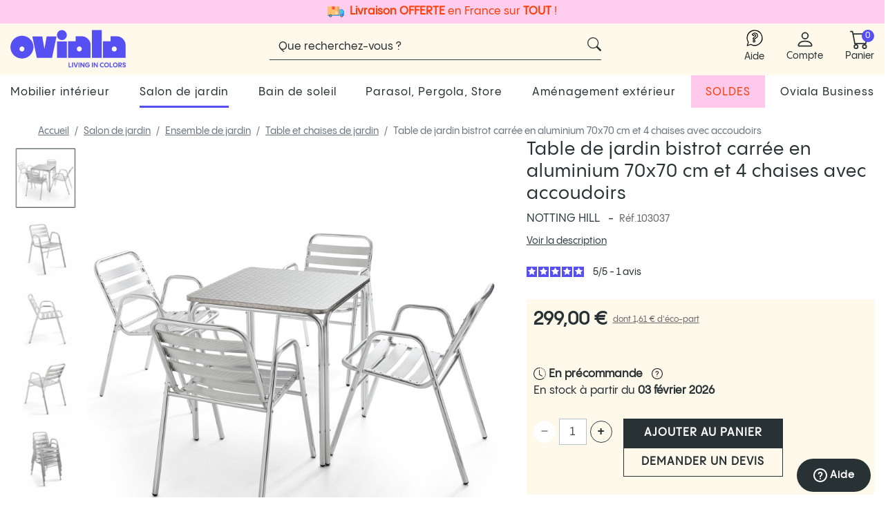

--- FILE ---
content_type: text/html; charset=utf-8
request_url: https://www.oviala.com/table-carree-en-aluminium-4-places-oviala-2287.html
body_size: 97878
content:
<!doctype html>
<html lang="fr">

<head>
    
        
    

    <meta charset="utf-8">


    <meta http-equiv="x-ua-compatible" content="ie=edge">



    <title>
        
            Table de jardin carrée en aluminium + 4 chaises empilables | Oviala
        
    </title>
    <script data-keepinline="true">
    var ajaxGetProductUrl = '//www.oviala.com/module/invxgoogletagmanager/async';
    var ajaxShippingEvent = 1;
    var ajaxPaymentEvent = 1;

  window.dataLayer = window.dataLayer || [];
  // Save the original push function
  const originalPush = window.dataLayer.push;

  dataLayer = window.dataLayer || [];

  // Override it to log and then call the original
  // dataLayer.push = function () {
  //   for (let i = 0; i < arguments.length; i++) {
  //     console.log("[dataLayer]", arguments[i]);
  //   }
  //   return originalPush.apply(this, arguments);
  // };

  
/* async call to avoid cache system for dynamic data */
dataLayer.push({
  'event': 'datalayer_ready'
});

/* datalayer */
    let cdcDatalayer = {"pageCategory":"product","event":"view_item","ecommerce":{"currency":"EUR","items":[{"item_name":"Table de jardin bistrot carree en aluminium 70x70 cm et 4 chaises avec accoudoirs","item_id":"2287-9814","price":"299","price_tax_exc":"249.17","item_brand":"NOTTING HILL","item_category":"Salon de jardin","item_category2":"Ensemble de jardin","item_category3":"Table et chaises de jardin","item_variant":"Argente","quantity":1,"item_reference":"103037"}]},"office":false,"ovoctipas_cuserid":"3d935c01-0eba-4e35-9806-0c58114fa729"};
    dataLayer.push(cdcDatalayer);

/* call to GTM Tag */
  (function(w,d,s,l,i){w[l]=w[l]||[];w[l].push({'gtm.start':
  new Date().getTime(),event:'gtm.js'});var f=d.getElementsByTagName(s)[0],
  j=d.createElement(s),dl=l!='dataLayer'?'&l='+l:'';j.async=true;j.src=
  'https://msr.oviala.com/a67ks4nc9hh9t7q.js?id='+i+dl;f.parentNode.insertBefore(j,f);
  })(window,document,'script','dataLayer','GTM-5NNJCXR4');
</script>
    <meta name="description"
          content="Table de jardin carrée 70 × 70 cm en aluminium et 4 chaises avec accoudoirs empilables. Livraison offerte en France Métropolitaine (hors Corse).">
    <meta name="keywords" content="">

                <meta name="robots" content="index, follow">
    
                    <link rel="canonical" href="https://www.oviala.com/table-carree-en-aluminium-4-places-oviala-2287.html">

    
    
                <link rel="alternate" href="https://www.oviala.com/table-carree-en-aluminium-4-places-oviala-2287.html" hreflang="fr">
    <link rel="alternate" href="https://www.oviala.es/mesa-cuadrada-de-aluminio-4-plazas-1.html" hreflang="es">
    <link rel="alternate" href="https://www.oviala.de/quadratischer-gartentisch-aus-aluminium-mit-den-massen-70-x-70-cm-und-4-stapelbaren-stuehlen-mit-armlehnen-66.html" hreflang="de">
    <link rel="alternate" href="https://www.oviala.it/tavolo-da-giardino-quadrato-70-x-70-cm-in-alluminio-e-4-sedie-con-braccioli-impilabili-235.html" hreflang="it">
    <link rel="alternate" href="https://www.oviala.com/table-carree-en-aluminium-4-places-oviala-2287.html" hreflang="x_default">

    
    
<meta property="og:title" content="Table de jardin carrée en aluminium + 4 chaises empilables | Oviala"/>
<meta property="og:description" content="Table de jardin carrée 70 × 70 cm en aluminium et 4 chaises avec accoudoirs empilables. Livraison offerte en France Métropolitaine (hors Corse)."/>
<meta property="og:type" content="website"/>
<meta property="og:url" content="https://www.oviala.com/table-carree-en-aluminium-4-places-oviala-2287.html"/>
<meta property="og:site_name" content="Oviala"/>

    <meta property="og:type" content="product"/>
                        <meta property="og:image" content="https://www.oviala.com/33912-large_default/table-carree-en-aluminium-4-places-oviala.jpg?v=1768497524"/>
                    <meta property="og:image" content="https://www.oviala.com/33436-large_default/table-carree-en-aluminium-4-places-oviala.jpg?v=1768497524"/>
                    <meta property="og:image" content="https://www.oviala.com/33441-large_default/table-carree-en-aluminium-4-places-oviala.jpg?v=1768497524"/>
                    <meta property="og:image" content="https://www.oviala.com/33440-large_default/table-carree-en-aluminium-4-places-oviala.jpg?v=1768497524"/>
                    <meta property="og:image" content="https://www.oviala.com/33437-large_default/table-carree-en-aluminium-4-places-oviala.jpg?v=1768497524"/>
                    <meta property="og:image" content="https://www.oviala.com/33433-large_default/table-carree-en-aluminium-4-places-oviala.jpg?v=1768497524"/>
                    <meta property="og:image" content="https://www.oviala.com/33435-large_default/table-carree-en-aluminium-4-places-oviala.jpg?v=1768497524"/>
                <meta property="og:image:height" content="800"/>
        <meta property="og:image:width" content="800"/>
                <meta property="product:price:amount" content="299"/>
        <meta property="product:price:currency" content="EUR"/>
                        <meta property="product:brand" content="NOTTING HILL"/>
        <meta
            property="og:availability"
            content="instock"
    />

<script type="application/ld+json">{"@context":"https:\/\/schema.org","@type":"Organization","name":"Oviala","telephone":"03 52 88 01 91","email":"contact@oviala.com","address":{"@type":"PostalAddress","name":"","postalCode":"59960","streetAddress":"33 Rue de Reckem","addressCountry":"FR","addressLocality":"Neuville-en-Ferrain"},"url":"https:\/\/www.oviala.com\/","logo":{"@type":"ImageObject","url":"https:\/\/www.oviala.com\/themes\/oviala\/assets\/img\/logo.svg"},"vatID":"FR82453135394","hasMerchantReturnPolicy":{"@type":"MerchantReturnPolicy","applicableCountry":["FR"],"returnPolicyCountry":"FR","returnPolicyCategory":"https:\/\/schema.org\/MerchantReturnFiniteReturnWindow","merchantReturnDays":"30","returnMethod":"https:\/\/schema.org\/ReturnByMail","returnFees":"https:\/\/schema.org\/FreeReturn","refundType":"https:\/\/schema.org\/FullRefund","merchantReturnLink":"https:\/\/www.oviala.com\/content\/10-cgv-conditions-generales-de-vente"}}</script>
<script type="application/ld+json">{"@context":"https:\/\/schema.org","@type":"WebPage","isPartOf":{"@type":"WebSite","url":"https:\/\/www.oviala.com\/","name":"Oviala","description":"Meublez votre maison, jardin ou restaurant avec des produits modernes et durables. Oviala, pour se sentir bien chez soi. Livraison offerte.","inLanguage":"FR"},"name":"Table de jardin carr\u00e9e en aluminium + 4 chaises empilables | Oviala","url":"https:\/\/www.oviala.com\/table-carree-en-aluminium-4-places-oviala-2287.html","inLanguage":"FR","publisher":"Oviala","description":"Table de jardin carr\u00e9e 70 \u00d7 70 cm en aluminium et 4 chaises avec accoudoirs empilables. Livraison offerte en France M\u00e9tropolitaine (hors Corse)."}</script>
    <script type="application/ld+json">{"@context":"https:\/\/schema.org\/","@type":"Product","name":"Table de jardin bistrot carr\u00e9e en aluminium 70x70 cm et 4 chaises avec accoudoirs NOTTING HILL","material":"Aluminium","color":"","gtin14":"3663095009326","size":"","description":"Table aluminium 4 places d'Oviala. Cette table jardin carr\u00e9e et ses 4 fauteuils de jardin est \u00e0 la fois solide, l\u00e9g\u00e8re et pratique : Vous pourrez empiler plusieurs tables et les 4 chaises de jardin sont empilables, encastrables sous la table et faciles d'entretien. La structure et la visserie de la table de jardin aluminium et des fauteuils de jardin sont en aluminium anodis\u00e9 garantissant leur solidit\u00e9. Cr\u00e9ez en ext\u00e9rieur un espace d'accueil confortable et design.","category":"Table et chaises de jardin","itemCondition":"http:\/\/schema.org\/NewCondition","deliveryTime":{"@type":"ShippingDeliveryTime","handlingTime":{"@type":"QuantitativeValue","minValue":1,"maxValue":1,"unitCode":"d"},"transitTime":{"@type":"QuantitativeValue","minValue":4,"maxValue":4,"unitCode":"d"}},"image":["https:\/\/www.oviala.com\/33912-big_default\/table-carree-en-aluminium-4-places-oviala.jpg?v=1768497524","https:\/\/www.oviala.com\/33436-big_default\/table-carree-en-aluminium-4-places-oviala.jpg?v=1768497524","https:\/\/www.oviala.com\/33441-big_default\/table-carree-en-aluminium-4-places-oviala.jpg?v=1768497524","https:\/\/www.oviala.com\/33440-big_default\/table-carree-en-aluminium-4-places-oviala.jpg?v=1768497524","https:\/\/www.oviala.com\/33437-big_default\/table-carree-en-aluminium-4-places-oviala.jpg?v=1768497524","https:\/\/www.oviala.com\/33433-big_default\/table-carree-en-aluminium-4-places-oviala.jpg?v=1768497524","https:\/\/www.oviala.com\/33435-big_default\/table-carree-en-aluminium-4-places-oviala.jpg?v=1768497524"],"sku":"103037","mpn":"103037","brand":{"@type":"Brand","name":"Oviala"},"aggregateRating":{"@type":"AggregateRating","ratingValue":"5","bestRating":"5","ratingCount":"1"},"review":[{"@type":"Review","reviewRating":{"@type":"Rating","ratingValue":"5","worstRating":1,"bestRating":5},"datePublished":"2019-01-30 00:00:00","reviewBody":"Je viens de monter la table, pour le moment j'en suis tr\u00e8s content","author":{"@type":"Person","name":"A. Anonymous"}}],"weight":{"@context":"https:\/\/schema.org","@type":"QuantitativeValue","value":"20.300000","unitCode":"kg"},"offers":{"@type":"Offer","priceCurrency":"EUR","name":"Table de jardin bistrot carr\u00e9e en aluminium 70x70 cm et 4 chaises avec accoudoirs","price":299,"url":"https:\/\/www.oviala.com\/table-carree-en-aluminium-4-places-oviala-2287.html","priceValidUntil":"2026-02-06","hasMerchantReturnPolicy":{"@type":"MerchantReturnPolicy","returnPolicyCategory":"https:\/\/schema.org\/MerchantReturnFiniteReturnWindow","merchantReturnDays":"30","returnMethod":"https:\/\/schema.org\/ReturnByMail","returnFees":"https:\/\/schema.org\/FreeReturn","refundType":"https:\/\/schema.org\/FullRefund","merchantReturnLink":"https:\/\/www.oviala.com\/content\/10-cgv-conditions-generales-de-vente"},"shippingDetails":{"@type":"OfferShippingDetails","shippingRate":{"@type":"MonetaryAmount","value":0,"currency":"EUR"},"shippingDestination":{"@type":"DefinedRegion","addressCountry":["FR"]}},"mpn":"103037","sku":"103037","availability":"https:\/\/schema.org\/PreOrder","seller":{"@type":"Organization","name":"Oviala"}}}</script>
    <script type="application/ld+json">{"@context":"https:\/\/schema.org","@type":"BreadcrumbList","itemListElement":[{"@type":"ListItem","position":1,"name":"Accueil","item":"https:\/\/www.oviala.com\/"},{"@type":"ListItem","position":2,"name":"Salon de jardin","item":"https:\/\/www.oviala.com\/113-salon-de-jardin"},{"@type":"ListItem","position":3,"name":"Ensemble de jardin","item":"https:\/\/www.oviala.com\/658-ensemble-de-jardin"},{"@type":"ListItem","position":4,"name":"Table et chaises de jardin","item":"https:\/\/www.oviala.com\/318-ensemble-table-et-chaises-de-jardin"},{"@type":"ListItem","position":5,"name":"Table de jardin bistrot carr\u00e9e en aluminium 70x70 cm et 4 chaises avec accoudoirs","item":"https:\/\/www.oviala.com\/table-carree-en-aluminium-4-places-oviala-2287.html"}]}</script>

    



    <meta name="viewport" content="width=device-width, initial-scale=1">



    <link rel="icon" type="image/vnd.microsoft.icon" href="https://www.oviala.com/img/favicon.ico?1757327754">
    <link rel="shortcut icon" type="image/x-icon" href="https://www.oviala.com/img/favicon.ico?1757327754">



    <link rel="preload" href="/themes/oviala/assets/fonts/roboto-v20-latin-700.woff2" as="font" crossorigin/>
    <link rel="preload" href="/themes/oviala/assets/fonts/roboto-v20-latin-500.woff2" as="font" crossorigin/>
    <link rel="preload" href="/themes/oviala/assets/fonts/roboto-v20-latin-regular.woff2" as="font" crossorigin/>



      <link rel="stylesheet" href="https://cdn.jsdelivr.net/npm/@alma/widgets@3.x.x/dist/widgets.min.css" type="text/css" media="all">
  <link rel="stylesheet" href="https://www.oviala.com/themes/oviala/assets/cache/theme-b04acd201.css" type="text/css" media="all">



      <script type="text/javascript" src="https://www.oviala.com/modules/ovoctipas/views/js/cross-sell.js" defer></script>


  <script type="text/javascript">
        var OCTIPAS_CROSSSELL_URL = "https:\/\/www.oviala.com\/module\/ovoctipas\/crosssell?ajax=1";
        var cartId = -1;
        var checkoutPaymentStepUrl = "https:\/\/www.oviala.com\/commande?step=3";
        var expressBnplClickedMetricUrl = "https:\/\/www.oviala.com\/module\/fintecture\/metric?category=custom-module-express-payment-bnpl-link-clicked";
        var expressClickedMetricUrl = "https:\/\/www.oviala.com\/module\/fintecture\/metric?category=custom-module-express-payment-btn-clicked";
        var expressDisplayedMetricUrl = "https:\/\/www.oviala.com\/module\/fintecture\/metric?category=custom-module-express-payment-btn-displayed";
        var modalExpressPaymentUrl = "https:\/\/www.oviala.com\/module\/fintecture\/ModalExpressPayment?ajax=1";
        var prestashop = {"cart":{"products":[],"totals":{"total":{"type":"total","label":"Total","amount":0,"value":"0,00\u00a0\u20ac"},"total_including_tax":{"type":"total","label":"Total TTC","amount":0,"value":"0,00\u00a0\u20ac"},"total_excluding_tax":{"type":"total","label":"Total HT :","amount":0,"value":"0,00\u00a0\u20ac"}},"subtotals":{"products":{"type":"products","label":"Sous-total","amount":0,"value":"0,00\u00a0\u20ac"},"discounts":null,"shipping":{"type":"shipping","label":"Livraison","amount":0,"value":""},"tax":null},"products_count":0,"summary_string":"0 articles","vouchers":{"allowed":1,"added":[]},"discounts":[],"minimalPurchase":0,"minimalPurchaseRequired":""},"currency":{"id":1,"name":"Euro","iso_code":"EUR","iso_code_num":"978","sign":"\u20ac"},"customer":{"lastname":null,"firstname":null,"email":null,"birthday":null,"newsletter":null,"newsletter_date_add":null,"optin":null,"website":null,"company":null,"siret":null,"ape":null,"is_logged":false,"gender":{"type":null,"name":null},"addresses":[]},"language":{"name":"Fran\u00e7ais (French)","iso_code":"fr","locale":"fr-FR","language_code":"fr","is_rtl":"0","date_format_lite":"d\/m\/Y","date_format_full":"d\/m\/Y H:i:s","id":1},"page":{"title":"","canonical":"https:\/\/www.oviala.com\/table-carree-en-aluminium-4-places-oviala-2287.html","meta":{"title":"Table de jardin carr\u00e9e en aluminium + 4 chaises empilables | Oviala","description":"Table de jardin carr\u00e9e 70 \u00d7 70 cm en aluminium et 4 chaises avec accoudoirs empilables. Livraison offerte en France M\u00e9tropolitaine (hors Corse).","keywords":"","robots":"index"},"page_name":"product","body_classes":{"lang-fr":true,"lang-rtl":false,"country-FR":true,"currency-EUR":true,"layout-full-width":true,"page-product":true,"tax-display-enabled":true,"product-id-2287":true,"product-Table de jardin bistrot carr\u00e9e en aluminium 70x70 cm et 4 chaises avec accoudoirs":true,"product-id-category-318":true,"product-id-manufacturer-73":true,"product-id-supplier-0":true,"product-available-for-order":true},"admin_notifications":[]},"shop":{"name":"Oviala","logo":"https:\/\/www.oviala.com\/img\/logo-1757326332.jpg","stores_icon":"https:\/\/www.oviala.com\/img\/logo_stores.png","favicon":"https:\/\/www.oviala.com\/img\/favicon.ico"},"urls":{"base_url":"https:\/\/www.oviala.com\/","current_url":"https:\/\/www.oviala.com\/table-carree-en-aluminium-4-places-oviala-2287.html","shop_domain_url":"https:\/\/www.oviala.com","img_ps_url":"https:\/\/www.oviala.com\/img\/","img_cat_url":"https:\/\/www.oviala.com\/img\/c\/","img_lang_url":"https:\/\/www.oviala.com\/img\/l\/","img_prod_url":"https:\/\/www.oviala.com\/img\/p\/","img_manu_url":"https:\/\/www.oviala.com\/img\/m\/","img_sup_url":"https:\/\/www.oviala.com\/img\/su\/","img_ship_url":"https:\/\/www.oviala.com\/img\/s\/","img_store_url":"https:\/\/www.oviala.com\/img\/st\/","img_col_url":"https:\/\/www.oviala.com\/img\/co\/","img_url":"https:\/\/www.oviala.com\/themes\/oviala\/assets\/img\/","css_url":"https:\/\/www.oviala.com\/themes\/oviala\/assets\/css\/","js_url":"https:\/\/www.oviala.com\/themes\/oviala\/assets\/js\/","pic_url":"https:\/\/www.oviala.com\/upload\/","pages":{"address":"https:\/\/www.oviala.com\/adresse","addresses":"https:\/\/www.oviala.com\/adresses","authentication":"https:\/\/www.oviala.com\/authentification","cart":"https:\/\/www.oviala.com\/panier","category":"https:\/\/www.oviala.com\/index.php?controller=category","cms":"https:\/\/www.oviala.com\/index.php?controller=cms","contact":"https:\/\/www.oviala.com\/contactez-nous","discount":"https:\/\/www.oviala.com\/bons-de-reduction","guest_tracking":"https:\/\/www.oviala.com\/suivi-commande-invite","history":"https:\/\/www.oviala.com\/historique-des-commandes","identity":"https:\/\/www.oviala.com\/identite","index":"https:\/\/www.oviala.com\/","my_account":"https:\/\/www.oviala.com\/mon-compte","order_confirmation":"https:\/\/www.oviala.com\/index.php?controller=order-confirmation","order_detail":"https:\/\/www.oviala.com\/index.php?controller=order-detail","order_follow":"https:\/\/www.oviala.com\/details-de-la-commande","order":"https:\/\/www.oviala.com\/commande","order_return":"https:\/\/www.oviala.com\/index.php?controller=order-return","order_slip":"https:\/\/www.oviala.com\/avoirs","pagenotfound":"https:\/\/www.oviala.com\/page-non-trouvee","password":"https:\/\/www.oviala.com\/mot-de-passe-oublie","pdf_invoice":"https:\/\/www.oviala.com\/index.php?controller=pdf-invoice","pdf_order_return":"https:\/\/www.oviala.com\/index.php?controller=pdf-order-return","pdf_order_slip":"https:\/\/www.oviala.com\/index.php?controller=pdf-order-slip","prices_drop":"https:\/\/www.oviala.com\/promotions","product":"https:\/\/www.oviala.com\/index.php?controller=product","search":"https:\/\/www.oviala.com\/recherche","sitemap":"https:\/\/www.oviala.com\/plan-du-site","stores":"https:\/\/www.oviala.com\/index.php?controller=stores","supplier":"https:\/\/www.oviala.com\/fournisseurs","register":"https:\/\/www.oviala.com\/authentification?create_account=1","order_login":"https:\/\/www.oviala.com\/commande?login=1"},"alternative_langs":[],"theme_assets":"\/themes\/oviala\/assets\/","actions":{"logout":"https:\/\/www.oviala.com\/?mylogout="},"no_picture_image":{"bySize":{"small_default":{"url":"https:\/\/www.oviala.com\/default-small_default\/.jpg","width":98,"height":98},"cart_default":{"url":"https:\/\/www.oviala.com\/default-cart_default\/.jpg","width":125,"height":125},"pdt_180":{"url":"https:\/\/www.oviala.com\/default-pdt_180\/.jpg","width":180,"height":180},"home_default":{"url":"https:\/\/www.oviala.com\/default-home_default\/.jpg","width":250,"height":250},"home_push":{"url":"https:\/\/www.oviala.com\/default-home_push\/.jpg","width":442,"height":284},"pdt_360":{"url":"https:\/\/www.oviala.com\/default-pdt_360\/.jpg","width":360,"height":360},"medium_default":{"url":"https:\/\/www.oviala.com\/default-medium_default\/.jpg","width":452,"height":452},"pdt_540":{"url":"https:\/\/www.oviala.com\/default-pdt_540\/.jpg","width":540,"height":540},"large_default":{"url":"https:\/\/www.oviala.com\/default-large_default\/.jpg","width":800,"height":800},"full_default":{"url":"https:\/\/www.oviala.com\/default-full_default\/.jpg","width":1600,"height":1600},"big_default":{"url":"https:\/\/www.oviala.com\/default-big_default\/.jpg","width":3840,"height":3840},"mkp_5000":{"url":"https:\/\/www.oviala.com\/default-mkp_5000\/.jpg","width":5000,"height":5000}},"small":{"url":"https:\/\/www.oviala.com\/default-small_default\/.jpg","width":98,"height":98},"medium":{"url":"https:\/\/www.oviala.com\/default-medium_default\/.jpg","width":452,"height":452},"large":{"url":"https:\/\/www.oviala.com\/default-mkp_5000\/.jpg","width":5000,"height":5000},"legend":""}},"configuration":{"display_taxes_label":true,"display_prices_tax_incl":true,"is_catalog":false,"show_prices":true,"opt_in":{"partner":false},"quantity_discount":{"type":"discount","label":"Unit discount"},"voucher_enabled":1,"return_enabled":0},"field_required":[],"breadcrumb":{"links":[{"title":"Accueil","url":"https:\/\/www.oviala.com\/"},{"title":"Salon de jardin","url":"https:\/\/www.oviala.com\/113-salon-de-jardin"},{"title":"Ensemble de jardin","url":"https:\/\/www.oviala.com\/658-ensemble-de-jardin"},{"title":"Table et chaises de jardin","url":"https:\/\/www.oviala.com\/318-ensemble-table-et-chaises-de-jardin"},{"title":"Table de jardin bistrot carr\u00e9e en aluminium 70x70 cm et 4 chaises avec accoudoirs","url":"https:\/\/www.oviala.com\/table-carree-en-aluminium-4-places-oviala-2287.html"}],"count":5},"link":{"protocol_link":"https:\/\/","protocol_content":"https:\/\/"},"time":1769078638,"static_token":"7e0c1b685160332b12c89995a5f07c6e","token":"d523c0f4e06a33231ed62225d0ada085","debug":false,"modules":{"invxseo":{"cgv_link":"https:\/\/aide.oviala.com\/hc\/fr\/articles\/4408830213521-Quelles-sont-les-modalit%C3%A9s-de-garantie-","delivery_link":"https:\/\/aide.oviala.com\/hc\/fr\/articles\/4408845343121-Quels-sont-les-diff%C3%A9rents-moyens-de-livraison-propos%C3%A9s-","avis_link":"https:\/\/aide.oviala.com\/hc\/fr\/articles\/4408859831185","warranty_link":"https:\/\/aide.oviala.com\/hc\/fr\/articles\/4408830213521-Quelles-sont-les-modalit%C3%A9s-de-garantie"},"alma":false,"ovoctipas":null,"ovtaxdisplay":null}};
        var psemailsubscription_subscription = "https:\/\/www.oviala.com\/module\/ps_emailsubscription\/subscription";
        var psr_icon_color = "#000000";
        var roja45_hide_add_to_cart = 0;
        var roja45_hide_price = 0;
        var roja45quotationspro_productselector_addtocart = ".button-add-cart";
        var roja45quotationspro_productselector_price = "div.product-prices";
        var roja45quotationspro_usejs = 1;
      </script>



    

<script defer charset="utf-8" src="https://widgets.rr.skeepers.io/product/254d6893-7e30-8bc4-d551-16374478092f/8adf28ee-0480-4198-8e1e-ad46984fc6a0.js"></script>



    
</head>

<body id="product" class="lang-fr country-fr currency-eur layout-full-width page-product tax-display-enabled product-id-2287 product-table-de-jardin-bistrot-carree-en-aluminium-70x70-cm-et-4-chaises-avec-accoudoirs product-id-category-318 product-id-manufacturer-73 product-id-supplier-0 product-available-for-order">


    <!-- Google Tag Manager (noscript) -->
<noscript><iframe src="https://www.googletagmanager.com/ns.html?id=GTM-5NNJCXR4"
height="0" width="0" style="display:none;visibility:hidden"></iframe></noscript>
<!-- End Google Tag Manager (noscript) -->





    



    <header id="header" class="c-header">
    <span id="preHeader">
    
<style>
    .pre-header-slider {
        display: flex;
        width: 300%;
        animation: slide3 15s infinite;
    }

    .pre-header-slide {
        flex: 0 0 100%;
        display: flex;
        justify-content: center;
        align-items: center;
        text-align: center;
        word-wrap: anywhere;
    }

    .pre-header-slider-wrapper {
        width: 100%;
        overflow: hidden;
        display: flex;
        align-items: center;
    }

    
        @keyframes slide3 {
        0%   { transform: translateX(0%); }
        32%  { transform: translateX(0%); }
        33%  { transform: translateX(-100%); }
        65%  { transform: translateX(-100%); }
        66%  { transform: translateX(-200%); }
        98%  { transform: translateX(-200%); }
        99%  { transform: translateX(-300%); }
        99.1%  { transform: translateX(0%); }
        100% { transform: translateX(0%); }
    }
    
    </style>

    <div class="pre-header-slider-wrapper" style="color: #FF3E03; background-color: #FFCEEE;">
        <div class="pre-header-slider">
                            <div id="pre_header" class="pre-header-slide" style="margin-bottom: 0"><p style="text-align: center;"><img src="[data-uri]" alt="" width="24" height="24" /> <span style="color: #ff3e03;"> <b>Livraison OFFERTE </b>en France sur <b>TOUT</b> !</span></p></div>
                            <div id="pre_header" class="pre-header-slide" style="margin-bottom: 0"><p style="text-align: center;"><img src="https://www.oviala.com/img/cms/logo-alma.png" width="36" height="18" style="color: #ffffff;" /><span style="color: #ffffff;"> <span style="color: #ff3e03;">Paiement en </span></span><span style="color: #ff3e03;"><b>3x 4x sans frais</b></span></p></div>
                            <div id="pre_header" class="pre-header-slide" style="margin-bottom: 0"><p style="text-align: center;"><span style="color: #ff3e03;"><b><a href="https://www.oviala.com/promotions" style="color: #ff3e03;">SOLDES : </a></b><a href="https://www.oviala.com/promotions" style="color: #ff3e03;">jusqu'à <b>-60 %</b> &gt;</a></span></p></div>
                    </div>
    </div>



    </span>
    
                <div class="c-top-header empty-header">
            <div class="o-wrapper">
                <div class="o-layout o-layout--center-y">
                    

                    <div class="c-top-header__selects">
                                            </div>
                </div>
            </div>
        </div>
    

    
        <div class="o-wrapper">
            <div class="row u-align-items-center c-header__content">
                <div class="c-header__item u-d-flex u-align-items-center u-d-mobile" id="c-header__item__menu">
                    <div class="js-menu-toggler u-d-flex u-flex-column u-align-items-center u-txt-dark u-d-mobile"
                         href="#">
                        <span class="c-icon c-icon--list c-icon--28">
    <svg width="1em" height="1em" viewBox="0 0 16 16" class="bi bi-list" fill="currentColor" xmlns="http://www.w3.org/2000/svg">
  <path fill-rule="evenodd" d="M2.5 11.5A.5.5 0 0 1 3 11h10a.5.5 0 0 1 0 1H3a.5.5 0 0 1-.5-.5zm0-4A.5.5 0 0 1 3 7h10a.5.5 0 0 1 0 1H3a.5.5 0 0 1-.5-.5zm0-4A.5.5 0 0 1 3 3h10a.5.5 0 0 1 0 1H3a.5.5 0 0 1-.5-.5z"/>
</svg></span>                    </div>
                    <div class="c-header__shortcut-item picto-container u-d-mobile">
                        <button class="search-mobile-picto search-mobile-picto-sticky" name="s"
                                id="js-oc-show-modal-search-btn"
                                aria-label="Cliquer pour rechercher un produit">
                            <span id="icon-search-sticky">
                            <span class="c-icon c-icon--search c-icon--20">
    <svg width="1em" height="1em" viewBox="0 0 16 16" class="bi bi-search" fill="currentColor" xmlns="http://www.w3.org/2000/svg">
  <path fill-rule="evenodd" d="M10.442 10.442a1 1 0 0 1 1.415 0l3.85 3.85a1 1 0 0 1-1.414 1.415l-3.85-3.85a1 1 0 0 1 0-1.415z"/>
  <path fill-rule="evenodd" d="M6.5 12a5.5 5.5 0 1 0 0-11 5.5 5.5 0 0 0 0 11zM13 6.5a6.5 6.5 0 1 1-13 0 6.5 6.5 0 0 1 13 0z"/>
</svg></span>                                </span>
                        </button>
                    </div>
                    <div id="search-mobile-sticky" class="display-sticky">
                        <input type="text" placeholder="Rechercher..." id="js-oc-show-modal-search-btn-sticky"
                               class="search-mobile-sticky"
                               name="s">
                    </div>

                </div>
                <div class="c-header__item-logo u-d-flex u-align-items-center" id="header-logo-sticky">
                    <a href="https://www.oviala.com/" class="oviala-logo-link">
                                                    <img class="logo c-header__logo"
                                 src="/themes/oviala/assets/img/logo.svg"
                                 alt="Oviala"
                                 width="208"
                                 height="82"
                            >
                                                </a>
                </div>
                <div class="c-header__searchbar u-order-2@mobile u-d-desktop">
                    <!-- Block search module TOP -->
<form method="get" action="//www.oviala.com/recherche" class="c-search /js search-widget" data-search-widget
      data-search-controller-url="//www.oviala.com/recherche">
    <input type="hidden" name="controller" value="search">
    <div class="c-inputadd c-inputadd--right">
        <input class="c-inputadd__input c-search__input form-control" type="text" name="s" value=""
               placeholder="Que recherchez-vous ?"
               aria-label="Rechercher">
        <button type="submit" class="c-inputadd__btn c-search__btnicon c-btn--unstyled"
                aria-label="Cliquez pour voir les résultats de recherche">
            <span class="c-icon c-icon--search ">
    <svg width="1em" height="1em" viewBox="0 0 16 16" class="bi bi-search" fill="currentColor" xmlns="http://www.w3.org/2000/svg">
  <path fill-rule="evenodd" d="M10.442 10.442a1 1 0 0 1 1.415 0l3.85 3.85a1 1 0 0 1-1.414 1.415l-3.85-3.85a1 1 0 0 1 0-1.415z"/>
  <path fill-rule="evenodd" d="M6.5 12a5.5 5.5 0 1 0 0-11 5.5 5.5 0 0 0 0 11zM13 6.5a6.5 6.5 0 1 1-13 0 6.5 6.5 0 0 1 13 0z"/>
</svg></span>        </button>
    </div>
</form>
<!-- /Block search module TOP -->

                </div>
                <div class="c-header__item c-header__shortcut" id="c-header-picto__shortcut">
                    <div class="c-header__shortcut-item picto-container">
                        <a class="u-txt-dark u-d-flex u-flex-column u-align-items-center"
                           href="https://aide.oviala.com/hc/fr" target="_blank" rel="nofollow"
                           aria-label="Lien vers l'aide Oviala">
                            <span class="c-icon c-icon--chat-right-text c-icon--20">
    <svg xmlns="http://www.w3.org/2000/svg" xml:space="preserve" viewBox="0 0 337 346"
     class="bi bi-chat-right-text picto-container">
  <path class="picto-header"
        d="M325 117A166 166 0 0 0 170 5h-2A164 164 0 0 0 3 187c3 25 11 49 24 70l1 6-7 21-4 10-3 9-1 4-1 3-1 3-5 15c-1 3 0 7 2 9l6 2h3l3-1 15-5 33-10 17-5c3-1 5-1 8 1a165 165 0 0 0 232-201zm-48 155a145 145 0 0 1-110 47c-24 0-48-6-70-18a16 16 0 0 0-13-1l-40 13-7 2-6 2h-1l-2 1h-1l1-3 2-8 4-11 11-32c2-4 1-8-2-12A149 149 0 0 1 254 50c33 23 55 58 61 97 7 48-6 90-38 125z"/>
    <path class="picto-header"
          d="M239 119c-1-11-3-20-8-28s-12-15-20-20c-15-8-32-11-51-8-23 4-40 17-50 38-2 4-1 8 3 11l27 19c5 3 9 2 12-2l2-3 1-1 2-3c5-6 10-8 16-8h2c5 1 8 3 10 6 1 3 0 7-2 11l-3 3h-1c-6 7-14 11-21 14l-1 1c-19 9-28 25-28 48 0 6 4 9 9 9h35c5 0 8-3 8-7 1-6 4-9 8-11l9-6 6-3c11-6 18-12 23-18 9-12 13-25 12-42zm-45 24c8-9 10-19 6-30-5-10-13-15-26-16h-2c-10 0-19 4-27 13-2 2-3 2-6 0l-8-6-2-2 1-3c7-9 17-15 29-18s23-3 34 1c17 6 27 18 29 36 2 19-5 33-21 43l-14 8c-9 5-17 10-21 19l-2 1h-11l-3 1h-1l-2-1v-3c2-8 5-14 11-18l11-7 6-3c8-5 14-9 19-15zm-37 68a28 28 0 1 0 0 57 28 28 0 0 0 0-57zm0 40a11 11 0 1 1 0-23 11 11 0 0 1 0 23z"/>
</svg>
</span>                            <p class="u-mb-0 u-txt-sm u-d-desktop picto-txt">Aide</p>
                        </a>
                    </div>


                    <div class="c-header__shortcut-item picto-container">
            <a
                href="https://www.oviala.com/mon-compte"
                class="c-btn--nopad u-d-flex u-flex-column u-align-items-center"
                title="Identifiez-vous"
                rel="nofollow"
        >
            <span class="c-icon c-icon--person c-icon--28 c-header__icon">
    <svg width="1em" height="1em" viewBox="0 0 16 16" class="bi bi-person" fill="currentColor" xmlns="http://www.w3.org/2000/svg">
  <path class="picto-header" fill-rule="evenodd" d="M10 5a2 2 0 1 1-4 0 2 2 0 0 1 4 0zM8 8a3 3 0 1 0 0-6 3 3 0 0 0 0 6zm6 5c0 1-1 1-1 1H3s-1 0-1-1 1-4 6-4 6 3 6 4zm-1-.004c-.001-.246-.154-.986-.832-1.664C11.516 10.68 10.289 10 8 10c-2.29 0-3.516.68-4.168 1.332-.678.678-.83 1.418-.832 1.664h10z"/>
</svg></span>            <p class="u-mb-0 u-txt-sm u-d-desktop picto-txt">Compte</p>
        </a>
    </div>
<div class="c-header__shortcut-item c-header__cart picto-container">
    <div class="/js blockcart inactive"
         data-refresh-url="//www.oviala.com/module/ps_shoppingcart/ajax">
        <a class="u-d-flex u-flex-column u-align-items-center" rel="nofollow" href="//www.oviala.com/panier?action=show">
            <span class="c-icon c-icon--cart c-header__icon c-icon--20">
    <svg width="1em" height="1em" viewBox="0 0 16 16" class="bi bi-cart" fill="currentColor" xmlns="http://www.w3.org/2000/svg">
  <path class="picto-header" fill-rule="evenodd" d="M0 1.5A.5.5 0 0 1 .5 1H2a.5.5 0 0 1 .485.379L2.89 3H14.5a.5.5 0 0 1 .491.592l-1.5 8A.5.5 0 0 1 13 12H4a.5.5 0 0 1-.491-.408L2.01 3.607 1.61 2H.5a.5.5 0 0 1-.5-.5zM3.102 4l1.313 7h8.17l1.313-7H3.102zM5 12a2 2 0 1 0 0 4 2 2 0 0 0 0-4zm7 0a2 2 0 1 0 0 4 2 2 0 0 0 0-4zm-7 1a1 1 0 1 0 0 2 1 1 0 0 0 0-2zm7 0a1 1 0 1 0 0 2 1 1 0 0 0 0-2z"/>
</svg></span>            <span class="c-header__cart-label">0</span>
            <span class="u-mb-0 u-txt-sm u-d-desktop picto-txt">Panier</span>
        </a>
    </div>
</div>


                </div>
            </div>
            
        </div>
    
</header>
<div id="after-header"></div>

    <nav class="c-static-nav">
        <div class="js-close-mobile-nav c-static-nav-actions u-justify-content-between u-flex-row-reverse u-align-items-center">
    <div class="u-d-flex u-flex-column u-align-items-center u-txt-dark u-d-mobile js-menu-toggler">
        <svg xmlns="http://www.w3.org/2000/svg" fill="none" viewBox="0 0 27 24">
            <path fill="#303F44"
                  d="m16 12.2 10.5 9.2c.7.5.7 1.5 0 2.1a2 2 0 0 1-2.5 0l-10.5-9.1L3 23.5a2 2 0 0 1-2.5 0c-.7-.6-.7-1.6 0-2.1L11 12.2.5 3c-.7-.5-.7-1.5 0-2C1 .6 1.3.4 1.8.4c.4 0 .8.2 1.2.5L13.5 10 24 1c.4-.3.8-.5 1.3-.5.4 0 .8.2 1.2.5.7.6.7 1.6 0 2.1L16 12.2Z"/>
        </svg>
        <p class="u-mb-0 u-txt-uppercase">Fermer</p>
    </div>
    <div class="js-nav-previous c-static-nav-actions-prev ">
        <span class="u-d-inline-block u-mr-1">
            <svg xmlns="http://www.w3.org/2000/svg" width="12" height="8" viewBox="0 0 12 8" fill="none">
                <path
                    d="M0.179696 4.45662C0.180002 4.45695 0.180002 4.45694 0.180308 4.45727L3.37929 7.81217C3.61898 8.06347 4.00653 8.0625 4.24531 7.80991C4.48378 7.55733 4.48286 7.14893 4.24316 6.89764L2.0951 4.64501L11.3878 4.64501C11.726 4.64501 12 4.3563 12 3.99984C12 3.64338 11.726 3.35466 11.3878 3.35466L2.0951 3.35466L4.24286 1.10236C4.48255 0.851066 4.48347 0.442671 4.245 0.190086C4.00653 -0.0625003 3.61867 -0.0634672 3.37898 0.187828L0.180002 3.54273C0.179696 3.54306 0.179695 3.54306 0.179389 3.54338C-0.060305 3.79532 -0.0593866 4.20533 0.179696 4.45662Z"
                    fill="#303F44"/>
            </svg>
        </span>
        <span>Retour</span>
    </div>
</div>
<ul class="c-static-nav-lvl_1"
    data-menu-silo-controller-url="https://www.oviala.com/module/ovoctipas/menusilos?ajax=1"
    data-current-tab-index="1">

            <li class="menu-category" data-tab-index="0"
            >

                            <a href="https://www.oviala.com/432-mobilier-interieur"
                   class=" u-d-desktop"
                   target="_self"
                   >Mobilier intérieur</a>

                <span class=" u-d-mobile"
                      data-tab-index="0"
                                            aria-hidden="true">Mobilier intérieur</span>
            
                            <svg xmlns="http://www.w3.org/2000/svg" fill="currentColor" width="1em" height="1em" class="bi bi-chevron-right"
     viewBox="0 0 16 16">
    <path fill-rule="evenodd"
          d="M4.65 1.65a.5.5 0 0 1 .7 0l6 6a.5.5 0 0 1 0 .7l-6 6a.5.5 0 0 1-.7-.7L10.29 8 4.65 2.35a.5.5 0 0 1 0-.7z"/>
</svg>

            
            
        </li>
            <li class="menu-category active" data-tab-index="1"
            >

                            <a href="https://www.oviala.com/113-salon-de-jardin"
                   class="selected u-d-desktop"
                   target="_self"
                   >Salon de jardin</a>

                <span class="selected u-d-mobile"
                      data-tab-index="1"
                                            aria-hidden="true">Salon de jardin</span>
            
                            <svg xmlns="http://www.w3.org/2000/svg" fill="currentColor" width="1em" height="1em" class="bi bi-chevron-right"
     viewBox="0 0 16 16">
    <path fill-rule="evenodd"
          d="M4.65 1.65a.5.5 0 0 1 .7 0l6 6a.5.5 0 0 1 0 .7l-6 6a.5.5 0 0 1-.7-.7L10.29 8 4.65 2.35a.5.5 0 0 1 0-.7z"/>
</svg>

            
                            <ul class="c-static-nav-lvl_2 active">
            <li class="mobile-menu-header">
            <span class="title">Salon de jardin</span>
            
                                                <a href="https://www.oviala.com/113-salon-de-jardin" class="see-all">Tout l&#039;univers Salon de jardin</a>
                            
        </li>
    
            <li class="expand" data-column-index="0-Ensembledejardin">
                            <div class="nav-title selected"
                     >
                                            <a href="https://www.oviala.com/658-ensemble-de-jardin"
                           class=" selected u-d-desktop"
                           target="_self"
                           >Ensemble de jardin</a>

                        <span class="selected u-d-mobile"
                                                            aria-hidden="true">Ensemble de jardin</span>
                                                                <svg xmlns="http://www.w3.org/2000/svg" fill="currentColor" class="bi bi-plus" viewBox="0 0 16 16"><path fill-rule="evenodd" d="M8 4a.5.5 0 0 1 .5.5v3h3a.5.5 0 0 1 0 1h-3v3a.5.5 0 0 1-1 0v-3h-3a.5.5 0 0 1 0-1h3v-3A.5.5 0 0 1 8 4z"/></svg>

                        <svg xmlns="http://www.w3.org/2000/svg" fill="currentColor" class="bi bi-dash" viewBox="0 0 16 16"><path fill-rule="evenodd" d="M4 8a.5.5 0 0 1 .5-.5h7a.5.5 0 0 1 0 1h-7A.5.5 0 0 1 4 8z"/></svg>

                                    </div>
            
                            <ul class="c-static-nav-lvl_3 active">
                                            <li                             data-sublink-index="0-Ensembledejardin-0">
                                                                                                <a href="https://www.oviala.com/318-ensemble-table-et-chaises-de-jardin"
                                       class="selected"
                                       target="_self"
                                       >Table et chaises de jardin</a>
                                                                                    </li>
                                            <li                             data-sublink-index="0-Ensembledejardin-1">
                                                                                                <a href="https://www.oviala.com/334-salon-de-jardin-bas"
                                       class=""
                                       target="_self"
                                       >Salon de jardin bas</a>
                                                                                    </li>
                                            <li                             data-sublink-index="0-Ensembledejardin-2">
                                                                                                <a href="https://www.oviala.com/660-salon-de-jardin-modulable"
                                       class=""
                                       target="_self"
                                       >Salon de jardin modulable</a>
                                                                                    </li>
                                            <li                             data-sublink-index="0-Ensembledejardin-3">
                                                                                                <a href="https://www.oviala.com/658-ensemble-de-jardin"
                                       class=""
                                       target="_self"
                                       >Tous les ensembles de jardin</a>
                                                                                    </li>
                                    </ul>
                    </li>
            <li class="" data-column-index="1-Tabledejardin">
                            <div class="nav-title"
                     >
                                            <a href="https://www.oviala.com/238-table-de-jardin"
                           class=" u-d-desktop"
                           target="_self"
                           >Table de jardin</a>

                        <span class=" u-d-mobile"
                                                            aria-hidden="true">Table de jardin</span>
                                                                <svg xmlns="http://www.w3.org/2000/svg" fill="currentColor" class="bi bi-plus" viewBox="0 0 16 16"><path fill-rule="evenodd" d="M8 4a.5.5 0 0 1 .5.5v3h3a.5.5 0 0 1 0 1h-3v3a.5.5 0 0 1-1 0v-3h-3a.5.5 0 0 1 0-1h3v-3A.5.5 0 0 1 8 4z"/></svg>

                        <svg xmlns="http://www.w3.org/2000/svg" fill="currentColor" class="bi bi-dash" viewBox="0 0 16 16"><path fill-rule="evenodd" d="M4 8a.5.5 0 0 1 .5-.5h7a.5.5 0 0 1 0 1h-7A.5.5 0 0 1 4 8z"/></svg>

                                    </div>
            
                            <ul class="c-static-nav-lvl_3">
                                            <li                             data-sublink-index="1-Tabledejardin-0">
                                                                                                <a href="https://www.oviala.com/469-table-d-exterieur"
                                       class=""
                                       target="_self"
                                       >Table à manger extérieure</a>
                                                                                    </li>
                                            <li                             data-sublink-index="1-Tabledejardin-1">
                                                                                                <a href="https://www.oviala.com/518-table-de-jardin-extensible"
                                       class=""
                                       target="_self"
                                       >Table de jardin extensible</a>
                                                                                    </li>
                                            <li                             data-sublink-index="1-Tabledejardin-2">
                                                                                                <a href="https://www.oviala.com/470-Table-basse-et-desserte-d-exterieur"
                                       class=""
                                       target="_self"
                                       >Table basse de jardin</a>
                                                                                    </li>
                                            <li                             data-sublink-index="1-Tabledejardin-3">
                                                                                                <a href="https://www.oviala.com/511-table-haute-jardin"
                                       class=""
                                       target="_self"
                                       >Table haute extérieure</a>
                                                                                    </li>
                                            <li                             data-sublink-index="1-Tabledejardin-4">
                                                                                                <span class="" rel="=MHc0RHaƽ=02bj5SYsFWa29mL3d3dƽ==gb39mbr5WdƽulGZyFmatUGZtUGbiFGdtUGZtQWZpBXL0VWL1FWZ0FGbw1CM5YzLƽ==gb39mbr5Wd " data-ol-target="_self" data-ol-style="color: " data-ol-clickable="li[data-sublink-index='1-Tabledejardin-4']" data-ol>Plateau et pied de table de jardin</span>
                                                                                    </li>
                                            <li                             data-sublink-index="1-Tabledejardin-5">
                                                                                                <a href="https://www.oviala.com/238-table-de-jardin"
                                       class=""
                                       target="_self"
                                       >Toutes les tables de jardin</a>
                                                                                    </li>
                                    </ul>
                    </li>
            <li class="" data-column-index="2-Chaiseetfauteuildejardin">
                            <div class="nav-title"
                     >
                                            <a href="https://www.oviala.com/472-chaise-fauteuil-et-assise-de-jardin"
                           class=" u-d-desktop"
                           target="_self"
                           >Chaise et fauteuil de jardin</a>

                        <span class=" u-d-mobile"
                                                            aria-hidden="true">Chaise et fauteuil de jardin</span>
                                                                <svg xmlns="http://www.w3.org/2000/svg" fill="currentColor" class="bi bi-plus" viewBox="0 0 16 16"><path fill-rule="evenodd" d="M8 4a.5.5 0 0 1 .5.5v3h3a.5.5 0 0 1 0 1h-3v3a.5.5 0 0 1-1 0v-3h-3a.5.5 0 0 1 0-1h3v-3A.5.5 0 0 1 8 4z"/></svg>

                        <svg xmlns="http://www.w3.org/2000/svg" fill="currentColor" class="bi bi-dash" viewBox="0 0 16 16"><path fill-rule="evenodd" d="M4 8a.5.5 0 0 1 .5-.5h7a.5.5 0 0 1 0 1h-7A.5.5 0 0 1 4 8z"/></svg>

                                    </div>
            
                            <ul class="c-static-nav-lvl_3">
                                            <li                             data-sublink-index="2-Chaiseetfauteuildejardin-0">
                                                                                                <a href="https://www.oviala.com/313-chaise-et-assise-de-jardin"
                                       class=""
                                       target="_self"
                                       >Chaise de jardin</a>
                                                                                    </li>
                                            <li                             data-sublink-index="2-Chaiseetfauteuildejardin-1">
                                                                                                <a href="https://www.oviala.com/239-fauteuil-de-jardin-repose-pieds-canape"
                                       class=""
                                       target="_self"
                                       >Fauteuil de jardin</a>
                                                                                    </li>
                                            <li                             data-sublink-index="2-Chaiseetfauteuildejardin-2">
                                                                                                <a href="https://www.oviala.com/659-canape-de-jardin"
                                       class=""
                                       target="_self"
                                       >Canapé de jardin</a>
                                                                                    </li>
                                            <li                             data-sublink-index="2-Chaiseetfauteuildejardin-3">
                                                                                                <a href="https://www.oviala.com/521-tabouret-de-jardin"
                                       class=""
                                       target="_self"
                                       >Tabouret de bar extérieur</a>
                                                                                    </li>
                                            <li                             data-sublink-index="2-Chaiseetfauteuildejardin-4">
                                                                                                <a href="https://www.oviala.com/574-banc"
                                       class=""
                                       target="_self"
                                       >Banc de jardin</a>
                                                                                    </li>
                                            <li                             data-sublink-index="2-Chaiseetfauteuildejardin-5">
                                                                                                <a href="https://www.oviala.com/473-pouf-coussin-exterieur-et-galette-de-chaise"
                                       class=""
                                       target="_self"
                                       >Galette de chaise</a>
                                                                                    </li>
                                            <li                             data-sublink-index="2-Chaiseetfauteuildejardin-6">
                                                                                                <a href="https://www.oviala.com/472-chaise-fauteuil-et-assise-de-jardin"
                                       class=""
                                       target="_self"
                                       >Toutes les chaises et fauteuils de jardin</a>
                                                                                    </li>
                                    </ul>
                    </li>
            <li class="" data-column-index="3-Houssedemobilierdejardin">
                            <div class="nav-title"
                     >
                                            <a href="https://www.oviala.com/661-housse-de-mobilier-de-jardin"
                           class=" u-d-desktop"
                           target="_self"
                           >Housse de mobilier de jardin</a>

                        <span class=" u-d-mobile"
                                                            aria-hidden="true">Housse de mobilier de jardin</span>
                                                                <svg xmlns="http://www.w3.org/2000/svg" fill="currentColor" class="bi bi-plus" viewBox="0 0 16 16"><path fill-rule="evenodd" d="M8 4a.5.5 0 0 1 .5.5v3h3a.5.5 0 0 1 0 1h-3v3a.5.5 0 0 1-1 0v-3h-3a.5.5 0 0 1 0-1h3v-3A.5.5 0 0 1 8 4z"/></svg>

                        <svg xmlns="http://www.w3.org/2000/svg" fill="currentColor" class="bi bi-dash" viewBox="0 0 16 16"><path fill-rule="evenodd" d="M4 8a.5.5 0 0 1 .5-.5h7a.5.5 0 0 1 0 1h-7A.5.5 0 0 1 4 8z"/></svg>

                                    </div>
            
                            <ul class="c-static-nav-lvl_3">
                                            <li                             data-sublink-index="3-Houssedemobilierdejardin-0">
                                                                                                <a href="https://www.oviala.com/270-housse-de-protection-salon-de-jardin"
                                       class=""
                                       target="_self"
                                       >Housse de salon de jardin</a>
                                                                                    </li>
                                            <li                             data-sublink-index="3-Houssedemobilierdejardin-1">
                                                                                                <a href="https://www.oviala.com/474-housse-de-protection-assise-de-jardin-et-pieces-detachees"
                                       class=""
                                       target="_self"
                                       >Housse de chaise de jardin</a>
                                                                                    </li>
                                            <li                             data-sublink-index="3-Houssedemobilierdejardin-2">
                                                                                                <a href="https://www.oviala.com/269-Housse-de-protection-barbecue-et-mobilier-de-jardin"
                                       class=""
                                       target="_self"
                                       >Housse de barbecue</a>
                                                                                    </li>
                                            <li                             data-sublink-index="3-Houssedemobilierdejardin-3">
                                                                                                <a href="https://www.oviala.com/661-housse-de-mobilier-de-jardin"
                                       class=""
                                       target="_self"
                                       >Toutes les housses</a>
                                                                                    </li>
                                    </ul>
                    </li>
    </ul>
            
        </li>
            <li class="menu-category" data-tab-index="2"
            >

                            <a href="https://www.oviala.com/144-bain-de-soleil"
                   class=" u-d-desktop"
                   target="_self"
                   >Bain de soleil</a>

                <span class=" u-d-mobile"
                      data-tab-index="2"
                                            aria-hidden="true">Bain de soleil</span>
            
                            <svg xmlns="http://www.w3.org/2000/svg" fill="currentColor" width="1em" height="1em" class="bi bi-chevron-right"
     viewBox="0 0 16 16">
    <path fill-rule="evenodd"
          d="M4.65 1.65a.5.5 0 0 1 .7 0l6 6a.5.5 0 0 1 0 .7l-6 6a.5.5 0 0 1-.7-.7L10.29 8 4.65 2.35a.5.5 0 0 1 0-.7z"/>
</svg>

            
            
        </li>
            <li class="menu-category" data-tab-index="3"
            >

                            <a href="https://www.oviala.com/475-ombrage"
                   class=" u-d-desktop"
                   target="_self"
                   >Parasol, Pergola, Store</a>

                <span class=" u-d-mobile"
                      data-tab-index="3"
                                            aria-hidden="true">Parasol, Pergola, Store</span>
            
                            <svg xmlns="http://www.w3.org/2000/svg" fill="currentColor" width="1em" height="1em" class="bi bi-chevron-right"
     viewBox="0 0 16 16">
    <path fill-rule="evenodd"
          d="M4.65 1.65a.5.5 0 0 1 .7 0l6 6a.5.5 0 0 1 0 .7l-6 6a.5.5 0 0 1-.7-.7L10.29 8 4.65 2.35a.5.5 0 0 1 0-.7z"/>
</svg>

            
            
        </li>
            <li class="menu-category" data-tab-index="4"
            >

                            <a href="https://www.oviala.com/464-amenagement-exterieur"
                   class=" u-d-desktop"
                   target="_self"
                   >Aménagement extérieur</a>

                <span class=" u-d-mobile"
                      data-tab-index="4"
                                            aria-hidden="true">Aménagement extérieur</span>
            
                            <svg xmlns="http://www.w3.org/2000/svg" fill="currentColor" width="1em" height="1em" class="bi bi-chevron-right"
     viewBox="0 0 16 16">
    <path fill-rule="evenodd"
          d="M4.65 1.65a.5.5 0 0 1 .7 0l6 6a.5.5 0 0 1 0 .7l-6 6a.5.5 0 0 1-.7-.7L10.29 8 4.65 2.35a.5.5 0 0 1 0-.7z"/>
</svg>

            
            
        </li>
            <li class="menu-category direct-link" data-tab-index="5"
            style="background-color: #ffc9eb">

                            <a href="https://www.oviala.com/promotions"
                   class="direct-link"
                   target="_self"
                   style="color: #FF3E03">SOLDES</a>
            
            
            
        </li>
            <li class="menu-category" data-tab-index="6"
            >

                            <a href="https://www.oviala.com/content/433-oviala-business-lespace-des-pros"
                   class=" u-d-desktop"
                   target="_self"
                   >Oviala Business</a>

                <span class=" u-d-mobile"
                      data-tab-index="6"
                                            aria-hidden="true">Oviala Business</span>
            
                            <svg xmlns="http://www.w3.org/2000/svg" fill="currentColor" width="1em" height="1em" class="bi bi-chevron-right"
     viewBox="0 0 16 16">
    <path fill-rule="evenodd"
          d="M4.65 1.65a.5.5 0 0 1 .7 0l6 6a.5.5 0 0 1 0 .7l-6 6a.5.5 0 0 1-.7-.7L10.29 8 4.65 2.35a.5.5 0 0 1 0-.7z"/>
</svg>

            
            
        </li>
    </ul>

    </nav>
    <div class="c-static-nav-overlay"></div>





    
<aside id="notifications" class="/js notifications-container"></aside>


    <div id="wrapper" class="o-wrapper">
        
        
                <div id="subcat-main-container" class="subcat-main-container">
        <nav data-depth="5"
             class=" nav-breadcrumb-mobile">
            <ol class="c-breadcrumb breadcrumb u-mb-0 ol-breadcrumb-mobile">
                                    
                                                    <li class="breadcrumb-item c-breadcrumb__item c-breadcrumb__item--1 li-breadcrumb-mobile">
                            <a href="https://www.oviala.com/">
                                                <span>Accueil</span>
                                            </a>
                                            </li>
                    
                                    
                                                    <li class="breadcrumb-item c-breadcrumb__item c-breadcrumb__item--2 li-breadcrumb-mobile">
                            <a href="https://www.oviala.com/113-salon-de-jardin">
                                                <span>Salon de jardin</span>
                                            </a>
                                            </li>
                    
                                    
                                                    <li class="breadcrumb-item c-breadcrumb__item c-breadcrumb__item--3 li-breadcrumb-mobile">
                            <a href="https://www.oviala.com/658-ensemble-de-jardin">
                                                <span>Ensemble de jardin</span>
                                            </a>
                                            </li>
                    
                                    
                                                    <li class="breadcrumb-item c-breadcrumb__item c-breadcrumb__item--4 li-breadcrumb-mobile">
                            <a href="https://www.oviala.com/318-ensemble-table-et-chaises-de-jardin">
                                                <span>Table et chaises de jardin</span>
                                            </a>
                                            </li>
                    
                                    
                                                    <li class="breadcrumb-item c-breadcrumb__item c-breadcrumb__item--5 active li-breadcrumb-mobile">
                                                        <span>Table de jardin bistrot carrée en aluminium 70x70 cm et 4 chaises avec accoudoirs</span>
                                            </li>
                    
                            </ol>
        </nav>
    </div>
        
        

            
                <main id="content-wrapper" class="">
                    
                    
                    <section id="main" class="s-product-layout-columns /js product-container"
        data-insights-object-id="2287">
        <div class="row">
            <div class="col-lg-5  u-order-1">
                
                    
                        <h1 class="c-pdt__title">Table de jardin bistrot carrée en aluminium 70x70 cm et 4 chaises avec accoudoirs</h1>
                    
                
                
                

                
                

                <div class="product-information">
                    
                    <div class="/js product-actions">
                        
                            <form action="https://www.oviala.com/panier" method="post" id="add-to-cart-or-refresh">
                                <input type="hidden" name="token" value="7e0c1b685160332b12c89995a5f07c6e">
                                <input type="hidden" name="id_product" value="2287" id="product_page_product_id">
                                <input type="hidden" name="id_customization" value="0"
                                    id="product_customization_id">

                                
                                    <div class="/js product-additional-info u-mb-3">
    
        <div class="u-d-flex u-align-items-center u-mb-1">
                            <div class="product-manufacturer u-mr-1">
                                            <span class="u-mr-1 u-txt-dark u-txt-capitalize" rel="=MHc0RHaƽ=02bj5SYsFWa29mL3d3dƽ==gb39mbr5WdƽsxWao1yZulGd09mbtMzNvMXZ1Fnch12Lƽ==gb39mbr5Wd " data-ol-target="" data-ol-style="" data-ol-clickable="" data-ol>NOTTING HILL</span>
                                        -
                </div>
                        <div class="product-reference u-txt-sm u-txt-gray"><label class="label u-mb-0">Réf.</label><span id="product_reference_value" data-product-reference="103037" data-product-id="2287">103037</span></div>        </div>
    

    <a class="u-txt-dark u-txt-sm u-txt-underline" href="#description">Voir la description</a>
    
</div>
                                    <div id="skeepers_product_score" class="skeepers_product__stars" data-product-id="2287""></div>
                                

                                
                                    


    

    <div class="/js product-variants u-mb-3">
                                </div>
                                
                                <div class="block-background-add-to-cart">
                                    
                                            
<div class="u-d-flex u-align-items-center /js product-prices">
    
        <div class="o-layout o-layout--start o-layout--center-y u-mb-2">
            <div class="u-d-flex u-flex-column">
                
                    <div>
                                            </div>
                

                <div class="u-d-flex u-align-items-center">
                    <span class="c-price--lg c-price--current u-mr-1">299,00 €
                                                                    </span>
                                        
    <a class="u-txt-xs u-txt-gray ecopart ecopart-mobile u-d-none v-hidden" href="#" data-toggle="modal"
       data-target="#modal-eco-participation"
       rel="1.61">dont <span>1.61</span> d'éco-part</a>


                </div>

                
            </div>

            
                            
        </div>
    

    

    

    
            

    
    </div>
    
<div id="modal-eco-participation" class="modal fade blockcart-modal" tabindex="-1" role="dialog"
     aria-labelledby="blockcart-modal-label" aria-hidden="true">
    <div class="modal-dialog modal-dialog__offcanvas modal-dialog__offcanvas--right" role="document">
        <div class="modal-content u-p-6" >
            <div class="modal-header">
                <div class="u-d-flex u-align-items-start">
                    <p class="u-h1 u-txt-dark c-pdt__title">
                        L'éco participation, <br/> c'est quoi ?
                    </p>
                </div>
                <div class="u-d-flex">
                    <a href="#" class="close" data-dismiss="modal" aria-label="Close">
                        <span aria-hidden="true">&times;</span>
                    </a>
                </div>
            </div>
            <div class="modal-body">
                <p>
                    L'éco participation est une contribution reversée à Eco-Mobilier.
                    Elle sert à financer le tri, le recyclage et la valorisation des meubles usagés en partenariat avec les collectivités locales,
                    les associations de l'économie sociale et solidaire (Réseau des ressourceries et Emmaüs).
                </p>
                <p>
                    Les produits électriques et électroniques sont également soumis à l'éco-participation (DEEE).
                    La contribution est reversée à Eco-systèmes.
                    Elle sert à financer la collecte, la dépollution et le recyclage des anciens produits.
                </p>
            </div>
        </div>
    </div>
</div>

                                    
                                    
                                                                        
                                        
<div class="/js product-add-to-cart u-mb-2">

                
            
            <div class="u-d-flex u-flex-column">

                <div style="display:none">
    <input type="hidden" id="alma-widget-config" value='{&quot;price&quot;:&quot;[itemprop=price],#our_price_display,.modal-body .current-price-value&quot;,&quot;attrSelect&quot;:&quot;#buy_block .attribute_select&quot;,&quot;attrRadio&quot;:&quot;#buy_block .attribute_radio&quot;,&quot;colorPick&quot;:&quot;#buy_block .color_pick&quot;,&quot;quantity&quot;:&quot;#quantity_wanted&quot;,&quot;isCustom&quot;:false,&quot;position&quot;:&quot;&quot;}' />
</div>

<div class="alma-pp-container ps17">
            <div id="alma-installments-2287" class="alma-widget-container" data-settings='{&quot;merchantId&quot;:&quot;merchant_11zkUHo3jrmb0jG5Yh2NghPH7FqpG7NQ5i&quot;,&quot;apiMode&quot;:&quot;live&quot;,&quot;amount&quot;:29900,&quot;plans&quot;:[{&quot;installmentsCount&quot;:3,&quot;minAmount&quot;:5000,&quot;maxAmount&quot;:500000,&quot;deferredDays&quot;:0,&quot;deferredMonths&quot;:0},{&quot;installmentsCount&quot;:4,&quot;minAmount&quot;:5000,&quot;maxAmount&quot;:500000,&quot;deferredDays&quot;:0,&quot;deferredMonths&quot;:0},{&quot;installmentsCount&quot;:10,&quot;minAmount&quot;:50000,&quot;maxAmount&quot;:500000,&quot;deferredDays&quot;:0,&quot;deferredMonths&quot;:0},{&quot;installmentsCount&quot;:12,&quot;minAmount&quot;:50000,&quot;maxAmount&quot;:500000,&quot;deferredDays&quot;:0,&quot;deferredMonths&quot;:0}],&quot;refreshPrice&quot;:false,&quot;decimalSeparator&quot;:&quot;,&quot;,&quot;thousandSeparator&quot;:&quot;\u202f&quot;,&quot;showIfNotEligible&quot;:false,&quot;locale&quot;:&quot;fr&quot;}'></div>
<script type="text/javascript">window.__alma_refreshWidgets && __alma_refreshWidgets();</script>
    </div>


                
                                        <span id="product-availability" class="u-font-weight-bold">
                                                                                    <span class="c-icon c-icon--clock-history product-available text-success">
    <svg width="18px" height="18px" viewBox="0 0 16 16" class="bi bi-clock-history" fill="currentColor" xmlns="http://www.w3.org/2000/svg">
  <path fill-rule="evenodd" d="M8.515 1.019A7 7 0 0 0 8 1V0a8 8 0 0 1 .589.022l-.074.997zm2.004.45a7.003 7.003 0 0 0-.985-.299l.219-.976c.383.086.76.2 1.126.342l-.36.933zm1.37.71a7.01 7.01 0 0 0-.439-.27l.493-.87a8.025 8.025 0 0 1 .979.654l-.615.789a6.996 6.996 0 0 0-.418-.302zm1.834 1.79a6.99 6.99 0 0 0-.653-.796l.724-.69c.27.285.52.59.747.91l-.818.576zm.744 1.352a7.08 7.08 0 0 0-.214-.468l.893-.45a7.976 7.976 0 0 1 .45 1.088l-.95.313a7.023 7.023 0 0 0-.179-.483zm.53 2.507a6.991 6.991 0 0 0-.1-1.025l.985-.17c.067.386.106.778.116 1.17l-1 .025zm-.131 1.538c.033-.17.06-.339.081-.51l.993.123a7.957 7.957 0 0 1-.23 1.155l-.964-.267c.046-.165.086-.332.12-.501zm-.952 2.379c.184-.29.346-.594.486-.908l.914.405c-.16.36-.345.706-.555 1.038l-.845-.535zm-.964 1.205c.122-.122.239-.248.35-.378l.758.653a8.073 8.073 0 0 1-.401.432l-.707-.707z"/>
  <path fill-rule="evenodd" d="M8 1a7 7 0 1 0 4.95 11.95l.707.707A8.001 8.001 0 1 1 8 0v1z"/>
  <path fill-rule="evenodd" d="M7.5 3a.5.5 0 0 1 .5.5v5.21l3.248 1.856a.5.5 0 0 1-.496.868l-3.5-2A.5.5 0 0 1 7 9V3.5a.5.5 0 0 1 .5-.5z"/>
</svg></span>                                En précommande
                                <span class="c-icon c-icon--clock-history product-available text-success">
<a href="#" data-toggle="modal" data-target="#modal-pre-order-info">
    <svg
            class="cursor-pointer u-ml-1"
            width="18px"
            height="18px"
            fill="none"
            xmlns="http://www.w3.org/2000/svg"
            viewBox="0 0 20 18"
    >
        <path d="M9.7683 11.3836H9.764c-.3809-.0044-.6882-.3161-.6882-.6972l.0044-.3464c0-.0216 0-.0389.0043-.0606.0952-1.0089.766-1.6238 1.3027-2.1217.1818-.1689.3549-.329.502-.4936.1775-.2035.4372-.6149.1645-1.1129-.3159-.5758-1.082-.7404-1.6792-.6018-.6233.1429-.8527.6755-.9349.9786-.0995.368-.4804.5888-.8483.4893-.3679-.0996-.5886-.4807-.489-.8487.277-1.0306.991-1.7494 1.9649-1.9745 1.307-.2988 2.627.2295 3.2027 1.2903.4804.8834.3505 1.9139-.3463 2.6976-.1947.2165-.3981.407-.5972.5933-.4978.459-.8094.7664-.8613 1.208l-.0043.3118c-.0044.3854-.316.6885-.6925.6885zM9.7682 13.4623a.7097.7097 0 01-.4891-.1991.6982.6982 0 01-.2034-.4937.6957.6957 0 01.2034-.4893c.2553-.2554.7184-.2554.9781 0a.6954.6954 0 01.2034.4893c0 .1819-.0735.3594-.1991.4937-.1341.1255-.3116.1991-.4933.1991z"
              fill="#383436"/>
        <path d="M9.9752 18a9.0694 9.0694 0 01-2.3198-.3031c-3.2417-.8747-5.7822-3.5636-6.4703-6.8501-.6968-3.3472.593-6.8675 3.2936-8.9632C6.0367.6712 8.006 0 10.0185 0c1.3936 0 2.7785.3248 4.0033.9353 3.0253 1.5155 4.9815 4.6764 4.9815 8.0582 0 2.7582-1.3027 5.4212-3.4797 7.1143C13.9526 17.3288 11.9834 18 9.9752 18zm.0433-16.6144c-1.7053 0-3.3715.563-4.6916 1.5891-2.2851 1.7754-3.3758 4.7544-2.7872 7.5906.58 2.7799 2.7267 5.0532 5.4706 5.7936.6362.1689 1.294.2598 1.9605.2598 1.7009 0 3.3715-.5672 4.6959-1.5978 1.8437-1.4332 2.9473-3.6848 2.9473-6.0187 0-2.8622-1.6532-5.5382-4.2154-6.8199-1.03-.5239-2.1986-.7967-3.3801-.7967z"
              fill="#383436"/>
    </svg>
</a>
</span>


                                <div id="modal-pre-order-info" class="modal fade blockcart-modal" tabindex="-1" role="dialog"
     aria-labelledby="blockcart-modal-label" aria-hidden="true">
    <div class="modal-dialog modal-dialog__offcanvas modal-dialog__offcanvas--right" role="document">
        <div class="modal-content u-p-6">
            <div class="modal-header">
                <div class="u-d-flex u-align-items-start">
                    <p class="u-h1 u-txt-dark c-pdt__title">
                        Vous pouvez réserver ce produit
                    </p>
                </div>
                <div class="u-d-flex">
                    <a href="#" class="close" data-dismiss="modal" aria-label="Close">
                        <span aria-hidden="true">&times;</span>
                    </a>
                </div>
            </div>
            <div class="modal-body">
                <div class="row u-mt-2 u-mb-0">
                    <div class="col-auto">
                        <p class="u-font-weight-normal">
                            Ce produit est actuellement en cours d'acheminement vers notre entrepôt.
                        </p>
                        <p class="u-font-weight-normal">
                            Vous pouvez le précommander.
                        </p>
                        <p class="u-font-weight-normal">
                            Dès réception, nous procéderons à la préparation du colis puis confierons son expédition à l'un de nos transporteurs partenaires.
                        </p>
                    </div>
                </div>
            </div>
        </div>
    </div>
</div>

                                <div class="product-availability-date">
                                    <label class="u-font-weight-normal">En stock à partir du  </label>
                                    <span>03 février 2026</span>
                                </div>
                                                                        </span>
                

                <div class="tax-shipping-delivery-label u-mb-3">
                                                                                </div>

                
            </div>
            <div id="qty_wanted" class="u-d-flex u-align-items-start u-row-gap-1 c-flex-direction-mobile" data-qlimit="MA==">
                
                    <div class="c-touchspin__group qty width-touchspin-card ">
                        <input
                                type="number"
                                name="qty"
                                id="quantity_wanted"
                                value="1"
                                class="c-touchspin__input"
                                min="1"
                                aria-label="Quantité"
                                                                                        >
                    </div>
                    <div class="add u-ml-2 u-w-100 group-button-add-cart width-touchspin-card u-flex-column c-button-center-mobile">
                        <button
                                class="btn btn-primary /js js-add-to-cart default-add-to-cart-button button-add-cart"
                                data-button-action="add-to-cart"
                                type="submit"
                                                        >
                            Ajouter au panier
                        </button>
                        

                        
                    </div>
                    <div class="sticky-add-to-cart-block u-visible-mobile" id="sticky-add-to-cart-block">
                        <div class="o-wrapper--fullbleed sticky-add-to-cart u-d-flex u-align-items-center u-flex-wrap">
                            <div class="sticky-add-to-cart-image-container">
                                
                                    <div class="o-layout o-layout--start o-layout--center-y">
                                        <div class="u-d-flex u-flex-column">


                                            <div class="u-d-flex u-align-items-center">
                                                <span class="c-price--lg c-price--current u-mr-1 sticky-add-to-cart-text">299,00 €
                                                                                                    </span>
                                                
                                                    <div>
                                                                                                            </div>
                                                
                                            </div>


                                            <div class="text-oney-sticky"></div>
                                        </div>

                                        
                                                                                    
                                    </div>
                                


                                

                                

                                
                                                                    
                            </div>
                            <div class="width-button-sticky">
                                <button
                                        class="btn btn-primary /js js-add-to-cart sticky-add-to-cart-button"
                                        data-button-action="add-to-cart"
                                        type="submit"
                                >
                                    Ajouter au panier
                                </button>
                            </div>
                        </div>
                    </div>
                
            </div>
            
        
    </div>

<div id="back-order-emailing-modal" class="modal fade blockcart-modal" tabindex="-1" role="dialog"
     aria-labelledby="back-order-email" aria-hidden="true">
    <div class="modal-dialog modal-dialog__offcanvas modal-dialog__offcanvas--right" role="document">
        <div class="modal-content u-p-3" >
            <div class="modal-header">
                <div class="u-d-flex u-align-items-start">
                    <p class="u-h1 u-txt-dark c-pdt__title">
                        Être prévenu(e) de son retour en stock
                    </p>
                </div>
                <div class="u-d-flex">
                    <a href="#" class="close" data-dismiss="modal" aria-label="Close">
                        <span aria-hidden="true">&times;</span>
                    </a>
                </div>
            </div>
            <div class="modal-body">

                <p>Nous vous contacterons par email lorsque vous aurez la possibilité de commander cet article</p>
                <label for="customerEmail" class="u-txt-xs">Adresse mail</label>
                <input
                        type="email"
                        class="form-control u-mb-2"
                        name="customerEmail"
                        id="customerEmail"
                        aria-describedby="emailHelp"
                        placeholder="Saisissez votre email..."
                                        >
                <div class="invalid-feedback" data-error-message-container></div>
                    <span id="optin_register_lk" value="https://www.oviala.com/module/invxoptin/optinregister?ajax=1" class="u-d-none"></span>
    <div class="custom-control custom-checkbox">
    <input id="Optin_checkbox_autoTrigger" type="checkbox" class="custom-control-input" name="optin">
    <label class="c-form__label c-form__label--sm /js custom-control-label"
           for="Optin_checkbox_autoTrigger">Je souhaite recevoir les newsletters Oviala et bénéficier de 15€ offerts dès 200€ d'achat</label>
    <div class="form-group c-optin-collapse">
    <span class="c-optin-collapser">Afficher notre politique de confidentialité</span>
    <svg xmlns="http://www.w3.org/2000/svg" width="16" height="16" fill="currentColor"
         class="c-al-icon c-al-icon__dropdown c-account-optin-dropdown-ico" aria-hidden="true"
         viewBox="0 0 16 16">
        <path fill-rule="evenodd"
              d="M1.646 4.646a.5.5 0 0 1 .708 0L8 10.293l5.646-5.647a.5.5 0 0 1 .708.708l-6 6a.5.5 0 0 1-.708 0l-6-6a.5.5 0 0 1 0-.708z"></path>
    </svg>
    <div class="c-optin-details u-d-none">
        <span>Vos données seront uniquement utilisées par Oviala, marque déposée par Innovaxe et destinées à vous envoyer nos offres commerciales personnalisées et conseils d'utilisation. Désabonnement possible à tout moment. Vous disposez d'un droit d'accès, de rectification, de suppression des données vous concernant et d'opposition à leur traitement. Si vous souhaitez exercer ce droit, merci de contacter </span>
<a class="optin_mailto" href="mailto:dpo@oviala.com">dpo@oviala.com</a>
<span> en indiquant vos nom, prénom et adresse email. Pour en savoir plus, vous pouvez consulter notre </span>
<a class="optin_rgpd" href="">politique de protection des données personnelles.</a>    </div>
</div>
</div>
                <div class="modal-footer">
                    <button type="button" id="closeModal" class="btn btn-outline-primary" data-dismiss="modal">Fermer</button>
                    <a data-submit-back-order-info-form="1" href="#" class="btn btn-primary">Activer l'alerte</a>
                </div>
            </div>
        </div>
    </div>
</div>

                                    

                                    
                                        <div id="specific-prices_tab"></div>
                                    
                                </div>
                                
                                

                                
                                                                            <input class="product-refresh ps-hidden-by-js" name="refresh" type="submit"
                                            value="Rafraîchir">
                                                                    
                            </form>
                        

                    </div>

                    
                    
                </div>
                            </div>

            <div class="col-lg-7 u-order-0">
                
                    <section class="page-content--product u-sticky u-mb-4 u-p-rel" id="content">
                        
                            
                                <ul class="/js product-flags">
    </ul>
                            

                            
                                                                                                    <div class="c-thumbnails-vertical /js images-container">
        
                <div class="c-coverpdt">
            <div
                    id="js-pdtcover"
                    data-name="js-pdtcover"
                    class="c-snap js-slider"
                    data-glider="{&quot;slidesToShow&quot;:1,&quot;slidesToScroll&quot;:1,&quot;draggable&quot;:false,&quot;scrollLock&quot;:true,&quot;dots&quot;:&quot;#pdt-dots&quot;}"            >
                                                            <div class="c-snap__item c-snap__item--fullw img-container" data-imgindex="0">
                                                                                                                                                                                            
<img
        class="img-fluid "
        sizes="(min-width: 1500px) 700px, (min-width: 992px) 580px, calc(100vw - 30px)"
        srcset="https://www.oviala.com/33912-medium_default/table-carree-en-aluminium-4-places-oviala.jpg?v=1768497524 452w,https://www.oviala.com/33912-pdt_180/table-carree-en-aluminium-4-places-oviala.jpg?v=1768497524 180w,https://www.oviala.com/33912-pdt_360/table-carree-en-aluminium-4-places-oviala.jpg?v=1768497524 360w,https://www.oviala.com/33912-pdt_540/table-carree-en-aluminium-4-places-oviala.jpg?v=1768497524 540w,https://www.oviala.com/33912-large_default/table-carree-en-aluminium-4-places-oviala.jpg?v=1768497524 800w,https://www.oviala.com/33912-full_default/table-carree-en-aluminium-4-places-oviala.jpg?v=1768497524 1600w,https://www.oviala.com/33912-big_default/table-carree-en-aluminium-4-places-oviala.jpg?v=1768497524 3840w"
        src="https://www.oviala.com/33912-large_default/table-carree-en-aluminium-4-places-oviala.jpg?v=1768497524"
        data-zoom=""
        data-zoom2="https://www.oviala.com/33912-big_default/table-carree-en-aluminium-4-places-oviala.jpg?v=1768497524"
        alt="Table carrée CHR en alu et 4 fauteuils de terrasse empilables"
                width="800"
        height="800"
>
                                                    </div>
                                                                                <div class="c-snap__item c-snap__item--fullw" data-imgindex="1">
                                                            <div class="u-rc u-rc--1_1 img-container">
                                                                            
<img
        class="img-fluid lazyload"
        sizes="(min-width: 1500px) 700px, (min-width: 992px) 580px, calc(100vw - 30px)"
        data-srcset="https://www.oviala.com/33436-medium_default/table-carree-en-aluminium-4-places-oviala.jpg?v=1768497524 452w,https://www.oviala.com/33436-pdt_180/table-carree-en-aluminium-4-places-oviala.jpg?v=1768497524 180w,https://www.oviala.com/33436-pdt_360/table-carree-en-aluminium-4-places-oviala.jpg?v=1768497524 360w,https://www.oviala.com/33436-pdt_540/table-carree-en-aluminium-4-places-oviala.jpg?v=1768497524 540w,https://www.oviala.com/33436-large_default/table-carree-en-aluminium-4-places-oviala.jpg?v=1768497524 800w,https://www.oviala.com/33436-full_default/table-carree-en-aluminium-4-places-oviala.jpg?v=1768497524 1600w,https://www.oviala.com/33436-big_default/table-carree-en-aluminium-4-places-oviala.jpg?v=1768497524 3840w"
        data-src="https://www.oviala.com/33436-large_default/table-carree-en-aluminium-4-places-oviala.jpg?v=1768497524"
        data-zoom=""
        data-zoom2="https://www.oviala.com/33436-big_default/table-carree-en-aluminium-4-places-oviala.jpg?v=1768497524"
        alt="Chaise bistro GRISE en aluminium"
                width="800"
        height="800"
>
                                    <noscript>
                                        <img
                                                class="img-fluid"
                                                src="https://www.oviala.com/33436-medium_default/table-carree-en-aluminium-4-places-oviala.jpg?v=1768497524"
                                                alt="Chaise bistro GRISE en aluminium"
                                                width="452"
                                                height="452"
                                        />
                                    </noscript>
                                </div>
                                                    </div>
                                                                                <div class="c-snap__item c-snap__item--fullw" data-imgindex="2">
                                                            <div class="u-rc u-rc--1_1 img-container">
                                                                            
<img
        class="img-fluid lazyload"
        sizes="(min-width: 1500px) 700px, (min-width: 992px) 580px, calc(100vw - 30px)"
        data-srcset="https://www.oviala.com/33441-medium_default/table-carree-en-aluminium-4-places-oviala.jpg?v=1768497524 452w,https://www.oviala.com/33441-pdt_180/table-carree-en-aluminium-4-places-oviala.jpg?v=1768497524 180w,https://www.oviala.com/33441-pdt_360/table-carree-en-aluminium-4-places-oviala.jpg?v=1768497524 360w,https://www.oviala.com/33441-pdt_540/table-carree-en-aluminium-4-places-oviala.jpg?v=1768497524 540w,https://www.oviala.com/33441-large_default/table-carree-en-aluminium-4-places-oviala.jpg?v=1768497524 800w,https://www.oviala.com/33441-full_default/table-carree-en-aluminium-4-places-oviala.jpg?v=1768497524 1600w,https://www.oviala.com/33441-big_default/table-carree-en-aluminium-4-places-oviala.jpg?v=1768497524 3840w"
        data-src="https://www.oviala.com/33441-large_default/table-carree-en-aluminium-4-places-oviala.jpg?v=1768497524"
        data-zoom=""
        data-zoom2="https://www.oviala.com/33441-big_default/table-carree-en-aluminium-4-places-oviala.jpg?v=1768497524"
        alt="Chaise avec accoudoirs café brasserie (2/7)"
                width="800"
        height="800"
>
                                    <noscript>
                                        <img
                                                class="img-fluid"
                                                src="https://www.oviala.com/33441-medium_default/table-carree-en-aluminium-4-places-oviala.jpg?v=1768497524"
                                                alt="Chaise avec accoudoirs café brasserie (2/7)"
                                                width="452"
                                                height="452"
                                        />
                                    </noscript>
                                </div>
                                                    </div>
                                                                                <div class="c-snap__item c-snap__item--fullw" data-imgindex="3">
                                                            <div class="u-rc u-rc--1_1 img-container">
                                                                            
<img
        class="img-fluid lazyload"
        sizes="(min-width: 1500px) 700px, (min-width: 992px) 580px, calc(100vw - 30px)"
        data-srcset="https://www.oviala.com/33440-medium_default/table-carree-en-aluminium-4-places-oviala.jpg?v=1768497524 452w,https://www.oviala.com/33440-pdt_180/table-carree-en-aluminium-4-places-oviala.jpg?v=1768497524 180w,https://www.oviala.com/33440-pdt_360/table-carree-en-aluminium-4-places-oviala.jpg?v=1768497524 360w,https://www.oviala.com/33440-pdt_540/table-carree-en-aluminium-4-places-oviala.jpg?v=1768497524 540w,https://www.oviala.com/33440-large_default/table-carree-en-aluminium-4-places-oviala.jpg?v=1768497524 800w,https://www.oviala.com/33440-full_default/table-carree-en-aluminium-4-places-oviala.jpg?v=1768497524 1600w,https://www.oviala.com/33440-big_default/table-carree-en-aluminium-4-places-oviala.jpg?v=1768497524 3840w"
        data-src="https://www.oviala.com/33440-large_default/table-carree-en-aluminium-4-places-oviala.jpg?v=1768497524"
        data-zoom=""
        data-zoom2="https://www.oviala.com/33440-big_default/table-carree-en-aluminium-4-places-oviala.jpg?v=1768497524"
        alt="Chaise avec accoudoirs café restaurant (3/7)"
                width="800"
        height="800"
>
                                    <noscript>
                                        <img
                                                class="img-fluid"
                                                src="https://www.oviala.com/33440-medium_default/table-carree-en-aluminium-4-places-oviala.jpg?v=1768497524"
                                                alt="Chaise avec accoudoirs café restaurant (3/7)"
                                                width="452"
                                                height="452"
                                        />
                                    </noscript>
                                </div>
                                                    </div>
                                                                                <div class="c-snap__item c-snap__item--fullw" data-imgindex="4">
                                                            <div class="u-rc u-rc--1_1 img-container">
                                                                            
<img
        class="img-fluid lazyload"
        sizes="(min-width: 1500px) 700px, (min-width: 992px) 580px, calc(100vw - 30px)"
        data-srcset="https://www.oviala.com/33437-medium_default/table-carree-en-aluminium-4-places-oviala.jpg?v=1768497524 452w,https://www.oviala.com/33437-pdt_180/table-carree-en-aluminium-4-places-oviala.jpg?v=1768497524 180w,https://www.oviala.com/33437-pdt_360/table-carree-en-aluminium-4-places-oviala.jpg?v=1768497524 360w,https://www.oviala.com/33437-pdt_540/table-carree-en-aluminium-4-places-oviala.jpg?v=1768497524 540w,https://www.oviala.com/33437-large_default/table-carree-en-aluminium-4-places-oviala.jpg?v=1768497524 800w,https://www.oviala.com/33437-full_default/table-carree-en-aluminium-4-places-oviala.jpg?v=1768497524 1600w,https://www.oviala.com/33437-big_default/table-carree-en-aluminium-4-places-oviala.jpg?v=1768497524 3840w"
        data-src="https://www.oviala.com/33437-large_default/table-carree-en-aluminium-4-places-oviala.jpg?v=1768497524"
        data-zoom=""
        data-zoom2="https://www.oviala.com/33437-big_default/table-carree-en-aluminium-4-places-oviala.jpg?v=1768497524"
        alt="Chaise CHR avec accoudoirs empilables (4/7)"
                width="800"
        height="800"
>
                                    <noscript>
                                        <img
                                                class="img-fluid"
                                                src="https://www.oviala.com/33437-medium_default/table-carree-en-aluminium-4-places-oviala.jpg?v=1768497524"
                                                alt="Chaise CHR avec accoudoirs empilables (4/7)"
                                                width="452"
                                                height="452"
                                        />
                                    </noscript>
                                </div>
                                                    </div>
                                                                                <div class="c-snap__item c-snap__item--fullw" data-imgindex="5">
                                                            <div class="u-rc u-rc--1_1 img-container">
                                                                            
<img
        class="img-fluid lazyload"
        sizes="(min-width: 1500px) 700px, (min-width: 992px) 580px, calc(100vw - 30px)"
        data-srcset="https://www.oviala.com/33433-medium_default/table-carree-en-aluminium-4-places-oviala.jpg?v=1768497524 452w,https://www.oviala.com/33433-pdt_180/table-carree-en-aluminium-4-places-oviala.jpg?v=1768497524 180w,https://www.oviala.com/33433-pdt_360/table-carree-en-aluminium-4-places-oviala.jpg?v=1768497524 360w,https://www.oviala.com/33433-pdt_540/table-carree-en-aluminium-4-places-oviala.jpg?v=1768497524 540w,https://www.oviala.com/33433-large_default/table-carree-en-aluminium-4-places-oviala.jpg?v=1768497524 800w,https://www.oviala.com/33433-full_default/table-carree-en-aluminium-4-places-oviala.jpg?v=1768497524 1600w,https://www.oviala.com/33433-big_default/table-carree-en-aluminium-4-places-oviala.jpg?v=1768497524 3840w"
        data-src="https://www.oviala.com/33433-large_default/table-carree-en-aluminium-4-places-oviala.jpg?v=1768497524"
        data-zoom=""
        data-zoom2="https://www.oviala.com/33433-big_default/table-carree-en-aluminium-4-places-oviala.jpg?v=1768497524"
        alt="Table carrée CHR en aluminium (5/7)"
                width="800"
        height="800"
>
                                    <noscript>
                                        <img
                                                class="img-fluid"
                                                src="https://www.oviala.com/33433-medium_default/table-carree-en-aluminium-4-places-oviala.jpg?v=1768497524"
                                                alt="Table carrée CHR en aluminium (5/7)"
                                                width="452"
                                                height="452"
                                        />
                                    </noscript>
                                </div>
                                                    </div>
                                                                                <div class="c-snap__item c-snap__item--fullw" data-imgindex="6">
                                                            <div class="u-rc u-rc--1_1 img-container">
                                                                            
<img
        class="img-fluid lazyload"
        sizes="(min-width: 1500px) 700px, (min-width: 992px) 580px, calc(100vw - 30px)"
        data-srcset="https://www.oviala.com/33435-medium_default/table-carree-en-aluminium-4-places-oviala.jpg?v=1768497524 452w,https://www.oviala.com/33435-pdt_180/table-carree-en-aluminium-4-places-oviala.jpg?v=1768497524 180w,https://www.oviala.com/33435-pdt_360/table-carree-en-aluminium-4-places-oviala.jpg?v=1768497524 360w,https://www.oviala.com/33435-pdt_540/table-carree-en-aluminium-4-places-oviala.jpg?v=1768497524 540w,https://www.oviala.com/33435-large_default/table-carree-en-aluminium-4-places-oviala.jpg?v=1768497524 800w,https://www.oviala.com/33435-full_default/table-carree-en-aluminium-4-places-oviala.jpg?v=1768497524 1600w,https://www.oviala.com/33435-big_default/table-carree-en-aluminium-4-places-oviala.jpg?v=1768497524 3840w"
        data-src="https://www.oviala.com/33435-large_default/table-carree-en-aluminium-4-places-oviala.jpg?v=1768497524"
        data-zoom=""
        data-zoom2="https://www.oviala.com/33435-big_default/table-carree-en-aluminium-4-places-oviala.jpg?v=1768497524"
        alt="Focus plateau table bistro en aluminium (6/7)"
                width="800"
        height="800"
>
                                    <noscript>
                                        <img
                                                class="img-fluid"
                                                src="https://www.oviala.com/33435-medium_default/table-carree-en-aluminium-4-places-oviala.jpg?v=1768497524"
                                                alt="Focus plateau table bistro en aluminium (6/7)"
                                                width="452"
                                                height="452"
                                        />
                                    </noscript>
                                </div>
                                                    </div>
                                                </div>
            <span class="picto-zoom">
                <svg width="36" height="36" viewBox="0 0 36 36" fill="none" xmlns="http://www.w3.org/2000/svg">
<path d="M13.6766 21.6534C13.8268 21.7157 13.9633 21.807 14.0782 21.922H14.077C14.1921 22.037 14.2833 22.1734 14.3456 22.3237C14.4079 22.4739 14.4399 22.6349 14.4399 22.7976C14.4399 22.9602 14.4079 23.1212 14.3456 23.2714C14.2833 23.4217 14.1921 23.5582 14.077 23.6731L9.31262 28.4375C9.08041 28.6695 8.76554 28.7998 8.43727 28.7997C8.109 28.7996 7.79422 28.669 7.56218 28.4368C7.33014 28.2046 7.19984 27.8898 7.19996 27.5615C7.20008 27.2332 7.33059 26.9184 7.5628 26.6864L12.3272 21.922C12.4421 21.807 12.5786 21.7157 12.7288 21.6534C12.879 21.5911 13.0401 21.5591 13.2027 21.5591C13.3653 21.5591 13.5264 21.5911 13.6766 21.6534Z" fill="#303F44"/>
<circle cx="19.8" cy="16.1998" r="8.9" stroke="#303F44" stroke-width="2"/>
<path d="M10.3091 0H3.43636C2.52498 0 1.65093 0.362045 1.00649 1.00649C0.362045 1.65093 0 2.52498 0 3.43636V10.3091C0 10.6129 0.120681 10.9042 0.335496 11.1191C0.55031 11.3339 0.841661 11.4545 1.14545 11.4545C1.44925 11.4545 1.7406 11.3339 1.95541 11.1191C2.17023 10.9042 2.29091 10.6129 2.29091 10.3091V3.43636C2.29091 3.13257 2.41159 2.84122 2.62641 2.62641C2.84122 2.41159 3.13257 2.29091 3.43636 2.29091H10.3091C10.6129 2.29091 10.9042 2.17023 11.1191 1.95541C11.3339 1.7406 11.4545 1.44925 11.4545 1.14545C11.4545 0.841661 11.3339 0.55031 11.1191 0.335496C10.9042 0.120681 10.6129 0 10.3091 0Z" fill="#303F44"/>
<path d="M32.5636 0H25.6909C25.3871 0 25.0958 0.120681 24.881 0.335496C24.6661 0.55031 24.5455 0.841661 24.5455 1.14545C24.5455 1.44925 24.6661 1.7406 24.881 1.95541C25.0958 2.17023 25.3871 2.29091 25.6909 2.29091H32.5636C32.8674 2.29091 33.1588 2.41159 33.3736 2.62641C33.5884 2.84122 33.7091 3.13257 33.7091 3.43636V10.3091C33.7091 10.6129 33.8298 10.9042 34.0446 11.1191C34.2594 11.3339 34.5508 11.4545 34.8545 11.4545C35.1583 11.4545 35.4497 11.3339 35.6645 11.1191C35.8793 10.9042 36 10.6129 36 10.3091V3.43636C36 2.52498 35.638 1.65093 34.9935 1.00649C34.3491 0.362045 33.475 0 32.5636 0Z" fill="#303F44"/>
<path d="M34.8545 24.5459C34.5508 24.5459 34.2594 24.6666 34.0446 24.8814C33.8298 25.0962 33.7091 25.3876 33.7091 25.6914V32.5641C33.7091 32.8679 33.5884 33.1592 33.3736 33.374C33.1588 33.5889 32.8674 33.7095 32.5636 33.7095H25.6909C25.3871 33.7095 25.0958 33.8302 24.881 34.045C24.6661 34.2598 24.5455 34.5512 24.5455 34.855C24.5455 35.1588 24.6661 35.4501 24.881 35.6649C25.0958 35.8798 25.3871 36.0004 25.6909 36.0004H32.5636C33.475 36.0004 34.3491 35.6384 34.9935 34.994C35.638 34.3495 36 33.4755 36 32.5641V25.6914C36 25.3876 35.8793 25.0962 35.6645 24.8814C35.4497 24.6666 35.1583 24.5459 34.8545 24.5459Z" fill="#303F44"/>
<path d="M10.3091 33.7095H3.43636C3.13257 33.7095 2.84122 33.5889 2.62641 33.374C2.41159 33.1592 2.29091 32.8679 2.29091 32.5641V25.6914C2.29091 25.3876 2.17023 25.0962 1.95541 24.8814C1.7406 24.6666 1.44925 24.5459 1.14545 24.5459C0.841661 24.5459 0.55031 24.6666 0.335496 24.8814C0.120681 25.0962 0 25.3876 0 25.6914V32.5641C0 33.4755 0.362045 34.3495 1.00649 34.994C1.65093 35.6384 2.52498 36.0004 3.43636 36.0004H10.3091C10.6129 36.0004 10.9042 35.8798 11.1191 35.6649C11.3339 35.4501 11.4545 35.1588 11.4545 34.855C11.4545 34.5512 11.3339 34.2598 11.1191 34.045C10.9042 33.8302 10.6129 33.7095 10.3091 33.7095Z" fill="#303F44"/>
<rect x="15.3" y="15.4497" width="9" height="1.5" rx="0.75" fill="#303F44"/>
<rect x="20.55" y="11.7002" width="9" height="1.5" rx="0.75" transform="rotate(90 20.55 11.7002)" fill="#303F44"/>
</svg>

            </span>

        </div>
        <div id="pdt-dots" class="c-dots"></div>
        <div id="pdt-arrow-prev"></div>
        <div id="pdt-arrow-next"></div>
    
    
                <div class="c-thumbnails-container u-d-desktop">
            <div class="u-p-rel">
                <div class="c-pdt__thumbs">
                    <div
                            class="c-pdt__thumbs-list c-snap js-slider"
                            data-name="js-pdtthumbs"
                            data-glider="{&quot;slidesToShow&quot;:2.5,&quot;slidesToScroll&quot;:&quot;auto&quot;,&quot;scrollLock&quot;:false,&quot;draggable&quot;:false,&quot;itemWidth&quot;:&quot;auto&quot;,&quot;arrows&quot;:{&quot;prev&quot;:&quot;#js-pdt-thumb-arrow-prev&quot;,&quot;next&quot;:&quot;#js-pdt-thumb-arrow-next&quot;},&quot;responsive&quot;:[{&quot;breakpoint&quot;:345,&quot;settings&quot;:{&quot;slidesToShow&quot;:3.5}},{&quot;breakpoint&quot;:425,&quot;settings&quot;:{&quot;slidesToShow&quot;:4.5}},{&quot;breakpoint&quot;:600,&quot;settings&quot;:{&quot;slidesToShow&quot;:5.5}},{&quot;breakpoint&quot;:700,&quot;settings&quot;:{&quot;slidesToShow&quot;:7}}]}"                    >
                                                    <div
                                    class="c-snap__item c-pdt__thumb /js js-thumb-pdt is-thumb-selected"
                                    data-imgindex="0"
                            >
                                                                    <div class="u-rc u-rc--1_1">
                                        <img
                                                class="c-pdt__thumbimg img-fluid lazyload"
                                                alt="Table carrée CHR en alu et 4 fauteuils de terrasse empilables"
                                                width="125"
                                                height="125"
                                                src="https://www.oviala.com/33912-cart_default/table-carree-en-aluminium-4-places-oviala.jpg?v=1768497524"
                                        >
                                    </div>
                                                            </div>
                                                    <div
                                    class="c-snap__item c-pdt__thumb /js js-thumb-pdt"
                                    data-imgindex="1"
                            >
                                                                    <div class="u-rc u-rc--1_1">
                                        <img
                                                class="c-pdt__thumbimg img-fluid lazyload"
                                                alt="Chaise bistro GRISE en aluminium"
                                                width="125"
                                                height="125"
                                                data-src="https://www.oviala.com/33436-cart_default/table-carree-en-aluminium-4-places-oviala.jpg?v=1768497524"
                                        >
                                    </div>
                                                            </div>
                                                    <div
                                    class="c-snap__item c-pdt__thumb /js js-thumb-pdt"
                                    data-imgindex="2"
                            >
                                                                    <div class="u-rc u-rc--1_1">
                                        <img
                                                class="c-pdt__thumbimg img-fluid lazyload"
                                                alt="Chaise avec accoudoirs café brasserie"
                                                width="125"
                                                height="125"
                                                data-src="https://www.oviala.com/33441-cart_default/table-carree-en-aluminium-4-places-oviala.jpg?v=1768497524"
                                        >
                                    </div>
                                                            </div>
                                                    <div
                                    class="c-snap__item c-pdt__thumb /js js-thumb-pdt"
                                    data-imgindex="3"
                            >
                                                                    <div class="u-rc u-rc--1_1">
                                        <img
                                                class="c-pdt__thumbimg img-fluid lazyload"
                                                alt="Chaise avec accoudoirs café restaurant"
                                                width="125"
                                                height="125"
                                                data-src="https://www.oviala.com/33440-cart_default/table-carree-en-aluminium-4-places-oviala.jpg?v=1768497524"
                                        >
                                    </div>
                                                            </div>
                                                    <div
                                    class="c-snap__item c-pdt__thumb /js js-thumb-pdt"
                                    data-imgindex="4"
                            >
                                                                    <div class="u-rc u-rc--1_1">
                                        <img
                                                class="c-pdt__thumbimg img-fluid lazyload"
                                                alt="Chaise CHR avec accoudoirs empilables"
                                                width="125"
                                                height="125"
                                                data-src="https://www.oviala.com/33437-cart_default/table-carree-en-aluminium-4-places-oviala.jpg?v=1768497524"
                                        >
                                    </div>
                                                            </div>
                                                    <div
                                    class="c-snap__item c-pdt__thumb /js js-thumb-pdt"
                                    data-imgindex="5"
                            >
                                                                    <div class="u-rc u-rc--1_1">
                                        <img
                                                class="c-pdt__thumbimg img-fluid lazyload"
                                                alt="Table carrée CHR en aluminium"
                                                width="125"
                                                height="125"
                                                data-src="https://www.oviala.com/33433-cart_default/table-carree-en-aluminium-4-places-oviala.jpg?v=1768497524"
                                        >
                                    </div>
                                                            </div>
                                                    <div
                                    class="c-snap__item c-pdt__thumb /js js-thumb-pdt"
                                    data-imgindex="6"
                            >
                                                                    <div class="u-rc u-rc--1_1">
                                        <img
                                                class="c-pdt__thumbimg img-fluid lazyload"
                                                alt="Focus plateau table bistro en aluminium"
                                                width="125"
                                                height="125"
                                                data-src="https://www.oviala.com/33435-cart_default/table-carree-en-aluminium-4-places-oviala.jpg?v=1768497524"
                                        >
                                    </div>
                                                            </div>
                                            </div>
                </div>
                                    <button
                            id="js-pdt-thumb-arrow-prev"
                            class="u-d-desktop c-btn-arrow c-btn-arrow--prev c-btn-arrow--abs"
                            aria-label="Cliquez pour voir les autres images"
                    ><span class="c-icon c-icon--chevron-left c-icon--32">
    <svg width="1em" height="1em" viewBox="0 0 16 16" class="bi bi-chevron-left" fill="currentColor" xmlns="http://www.w3.org/2000/svg">
  <path fill-rule="evenodd" d="M11.354 1.646a.5.5 0 0 1 0 .708L5.707 8l5.647 5.646a.5.5 0 0 1-.708.708l-6-6a.5.5 0 0 1 0-.708l6-6a.5.5 0 0 1 .708 0z"/>
</svg></span></button>
                    <button
                            id="js-pdt-thumb-arrow-next"
                            class="u-d-desktop c-btn-arrow c-btn-arrow--next c-btn-arrow--abs"
                            aria-label="Cliquez pour voir les autres images"
                    ><span class="c-icon c-icon--chevron-right c-icon--32">
    <svg xmlns="http://www.w3.org/2000/svg" fill="currentColor" width="1em" height="1em" class="bi bi-chevron-right"
     viewBox="0 0 16 16">
    <path fill-rule="evenodd"
          d="M4.65 1.65a.5.5 0 0 1 .7 0l6 6a.5.5 0 0 1 0 .7l-6 6a.5.5 0 0 1-.7-.7L10.29 8 4.65 2.35a.5.5 0 0 1 0-.7z"/>
</svg>
</span></button>
                            </div>

        </div>
    

</div>


                                                                                            

                        
                    </section>
                
            </div>
        </div>
                                            <div id="data-bundle-url" data-bundle-controller-url="https://www.oviala.com/module/invxproductsbundles/bundlesProduct?ajax=1"></div>

<div class="o-wrapper--fullbleed">
    <section class="bundle-section">
        <div class="o-wrapper c-wrapper-bordered container">
            <h2 class="bundle-box-header u-pt-2">
                Fréquemment achetés ensemble</h2>
            <div class="u-d-flex u-flex-row u-justify-content-center row u-mt-5">
                <div class="col-lg-2 col-md-4 col-6 c-snap__item u-d-flex">
                                                            <style>
                        .title-article-bundle:before {
                            content: "Cet article"
                        }
                    </style>
                                                                                                        
    <article
            class="u-d-flex col-lg-2 col-md-4 col-6 c-snap__item bundle-product-selected title-article-bundle u-mt-2 col-md-4 col-6 c-pdt-mini u-p-rel /js js-product-miniature"
            data-id-product="2287" data-id-product-attribute="9814">
        
        <div class="c-pdt-mini__card u-p-rel u-w-100">
            
            <div class="c-pdt-mini__body">
                
                    <div class="c-pdt-height-bundle">
                        
                                    <p class="c-pdt-mini__brand  c-pdt-mini__brand_margin">NOTTING HILL</p>
            
                        
                                                                                    <a href="https://www.oviala.com/table-carree-en-aluminium-4-places-oviala-2287.html"
                               class="c-pdt-mini__name stretched-link /js js-hover-pdt"
                               data-insights-object-id="2287"
                                                           >
                                                                    <p>Table de jardin bistrot carrée en aluminium 70x70 cm et 4 chaises avec accoudoirs</p>
                                                            </a>
                        
                    </div>
                    <div>
                        
                            
                        
                        
                        

                    <div class="c-pdt-mini__prices c-pdt-mini__name_height">
                                    <span class="c-price c-price--current">
                        299,00 €
                                            </span>
                            </div>
            
                        
                    </div>
                    
                            
                    
                                    <div class="u-pt-3 u-pb-3 bundle-product-mini-footer bundle-padding-product-mini">
                    <svg width="22" height="22" viewBox="0 0 22 22" fill="none" xmlns="http://www.w3.org/2000/svg">
                        <path
                            d="M11 22C17.0672 22 22 17.0672 22 11C22 9.95156 21.851 8.92031 21.5646 7.9349C21.4214 7.44792 20.9172 7.16719 20.4302 7.31042C19.9432 7.45365 19.6682 7.96354 19.8057 8.44479C20.0464 9.26406 20.1667 10.1234 20.1667 10.9943C20.1667 16.0474 16.0531 20.1609 11 20.1609C5.94688 20.1609 1.83333 16.0531 1.83333 11C1.83333 5.94688 5.94688 1.83333 11 1.83333C12.8391 1.83333 14.6036 2.37187 16.1104 3.38594C16.5286 3.66667 17.1016 3.55781 17.3823 3.13958C17.663 2.72135 17.5542 2.14844 17.1359 1.86771C15.3255 0.647396 13.2057 0 11 0C4.93281 0 0 4.93281 0 11C0 17.0672 4.93281 22 11 22Z"
                            fill="#303F44"/>
                        <path
                            d="M20.4359 2.1026L11 11.5385L7.98073 8.51927C7.61979 8.16406 7.04115 8.16406 6.68594 8.51927C6.33073 8.88021 6.33073 9.45885 6.68594 9.81406L10.3526 13.4807C10.5302 13.6583 10.7651 13.75 11 13.75C11.2349 13.75 11.4698 13.6583 11.6474 13.4807L21.7307 3.3974C22.0859 3.03646 22.0859 2.45781 21.7307 2.1026C21.3755 1.74167 20.7911 1.74167 20.4359 2.1026Z"
                            fill="#303F44"/>
                    </svg>
                    <span>&nbsp;
                        Sélectionné !
                    </span>
                </div>
                        
                
            </div>
            <div class="c-pdt-mini__thumb">
                
    <div class="u-rc u-rc--pdt">
                
        
        <div class="c-pdt-mini__oos-tag-precmd u-txt-black">
    EN PRÉCOMMANDE
    <span class="u-d-desktop">
        <br>
        En stock à partir du <span
            class="u-font-weight-bold">2026-02-03</span>
    </span>
</div>


                                <img data-src="https://www.oviala.com/33912-pdt_540/table-carree-en-aluminium-4-places-oviala.jpg?v=1768497524"
                 data-srcset="https://www.oviala.com/33912-pdt_180/table-carree-en-aluminium-4-places-oviala.jpg?v=1768497524 180w,
                               https://www.oviala.com/33912-pdt_360/table-carree-en-aluminium-4-places-oviala.jpg?v=1768497524 360w,
                                https://www.oviala.com/33912-pdt_540/table-carree-en-aluminium-4-places-oviala.jpg?v=1768497524 540w"
                 data-sizes="(min-width: 992px) 25vw,(min-width: 768px) 33.3333vw,50vw"
                 alt="Table carrée CHR en alu et 4 fauteuils de terrasse empilables"
                 class="c-pdt-mini__img u-img-fluid /js lazyload"
                 width="180"
                 height="180">
            </div>

                
        <ul class="c-pdt-mini__flags c-pdt-mini__tags u-mb-0">
            
                    </ul>
            

                
                    <div class="c-pdt-mini__qv">
                        <button class="btn btn-primary btn-quick-view c-btn-circle c-btn-circle--lg /js quick-view"
                                data-link-action="quickview">
                            <span class="c-icon c-icon--eye c-icon--24">
    <svg width="1em" height="1em" viewBox="0 0 16 16" class="bi bi-eye" fill="currentColor" xmlns="http://www.w3.org/2000/svg">
  <path fill-rule="evenodd" d="M16 8s-3-5.5-8-5.5S0 8 0 8s3 5.5 8 5.5S16 8 16 8zM1.173 8a13.134 13.134 0 0 0 1.66 2.043C4.12 11.332 5.88 12.5 8 12.5c2.12 0 3.879-1.168 5.168-2.457A13.134 13.134 0 0 0 14.828 8a13.133 13.133 0 0 0-1.66-2.043C11.879 4.668 10.119 3.5 8 3.5c-2.12 0-3.879 1.168-5.168 2.457A13.133 13.133 0 0 0 1.172 8z"/>
  <path fill-rule="evenodd" d="M8 5.5a2.5 2.5 0 1 0 0 5 2.5 2.5 0 0 0 0-5zM4.5 8a3.5 3.5 0 1 1 7 0 3.5 3.5 0 0 1-7 0z"/>
</svg></span>                            <span class="sr-only">Aperçu rapide</span>
                        </button>
                    </div>
                
            </div>
            
        </div>
        
    </article>

                </div>

                                    <div class="bundle-add-icon">
                        <svg width="30" height="30" viewBox="0 0 30 30" fill="none" xmlns="http://www.w3.org/2000/svg">
                            <path
                                d="M15 30C6.70898 30 0 23.291 0 15C0 6.70898 6.70898 0 15 0C23.291 0 30 6.70898 30 15C30 23.291 23.291 30 15 30ZM15 1.99805C7.83398 1.99805 1.99805 7.82812 1.99805 15C1.99805 22.1719 7.83398 28.002 15 28.002C22.166 28.002 28.002 22.166 28.002 15C28.002 7.83398 22.166 1.99805 15 1.99805Z"
                                fill="#303F44" />
                            <path
                                d="M21.756 16.002H15.9962V21.7617C15.9962 22.3125 15.5509 22.7637 14.9942 22.7637C14.4376 22.7637 13.9923 22.3184 13.9923 21.7617V16.002H8.23252C7.68173 16.002 7.23056 15.5566 7.23056 15C7.23056 14.4434 7.67587 13.998 8.23252 13.998H13.9923V8.23828C13.9923 7.6875 14.4376 7.23633 14.9942 7.23633C15.5509 7.23633 15.9962 7.68164 15.9962 8.23828V13.998H21.756C22.3067 13.998 22.7579 14.4434 22.7579 15C22.7579 15.5566 22.3126 16.002 21.756 16.002Z"
                                fill="#303F44" />
                        </svg>
                    </div>
                    <div class="u-d-flex col-lg-2 col-md-4 col-6 c-snap__item">
                        <span>&nbsp;</span>
                                                
    <article
            class="u-d-flex u-mt-3 col-lg-2 col-md-4 col-6 c-snap__item bundle-product col-md-4 col-6 c-pdt-mini u-p-rel /js js-product-miniature"
            data-id-product="2294" data-id-product-attribute="1465">
        
        <div class="c-pdt-mini__card u-p-rel u-w-100">
            
            <div class="c-pdt-mini__body">
                
                    <div class="c-pdt-height-bundle">
                        
                                    <p class="c-pdt-mini__brand  c-pdt-mini__brand_margin">NOTTING HILL</p>
            
                        
                                                                                    <a href="https://www.oviala.com/chaise-de-jardin-aluminium-empilable-2294.html"
                               class="c-pdt-mini__name stretched-link /js js-hover-pdt"
                               data-insights-object-id="2294"
                                                           >
                                                                    <p>Chaise de jardin en aluminium avec accoudoirs</p>
                                                            </a>
                        
                    </div>
                    <div>
                        
                            
                        
                        
                        
                    <div class="c-pdt-mini__prices c-pdt-mini__name_height">
                                    <span class="c-price c-price--current">
                        54,90 €
                                            </span>
                            </div>
            
                        
                    </div>
                    
                            
                    
                                    <div class="u-pt-3 u-pb-2 bundle-product-mini-footer bundle-product-mini-footer-not-current">
                    <div class="bundle-checkbox-container custom-control custom-checkbox">
                        <input type="checkbox" autocomplete="off" id="select_product_2294"
                               class="custom-control-input bundle_selection_input">
                        <label for="select_product_2294"
                               class="bundle-selector-lbl c-form__label c-form__label--sm /js custom-control-label">
                            Sélectionner
                        </label>
                    </div>
                </div>
                        
                
            </div>
            <div class="c-pdt-mini__thumb">
                
    <div class="u-rc u-rc--pdt">
                
        
        

                                <img data-src="https://www.oviala.com/33957-pdt_540/chaise-de-jardin-aluminium-empilable.jpg?v=1765352527"
                 data-srcset="https://www.oviala.com/33957-pdt_180/chaise-de-jardin-aluminium-empilable.jpg?v=1765352527 180w,
                               https://www.oviala.com/33957-pdt_360/chaise-de-jardin-aluminium-empilable.jpg?v=1765352527 360w,
                                https://www.oviala.com/33957-pdt_540/chaise-de-jardin-aluminium-empilable.jpg?v=1765352527 540w"
                 data-sizes="(min-width: 992px) 25vw,(min-width: 768px) 33.3333vw,50vw"
                 alt="Chaise bistro CHR en aluminium"
                 class="c-pdt-mini__img u-img-fluid /js lazyload"
                 width="180"
                 height="180">
            </div>

                
        <ul class="c-pdt-mini__flags c-pdt-mini__tags u-mb-0">
            
                                                <li class="c-tag c-tag--coloris u-d-flex u-align-items-center">
                        <span class="c-icon c-icon--center-y u-mr-1 u-ml-1">
                        <img src="/themes/classic-rocket/templates/_partials/icons/custom/picto-coloris.png" height="11" width="11"></span>
                        Plusieurs coloris
                    </li>
                                                                    </ul>
            

                
                    <div class="c-pdt-mini__qv">
                        <button class="btn btn-primary btn-quick-view c-btn-circle c-btn-circle--lg /js quick-view"
                                data-link-action="quickview">
                            <span class="c-icon c-icon--eye c-icon--24">
    <svg width="1em" height="1em" viewBox="0 0 16 16" class="bi bi-eye" fill="currentColor" xmlns="http://www.w3.org/2000/svg">
  <path fill-rule="evenodd" d="M16 8s-3-5.5-8-5.5S0 8 0 8s3 5.5 8 5.5S16 8 16 8zM1.173 8a13.134 13.134 0 0 0 1.66 2.043C4.12 11.332 5.88 12.5 8 12.5c2.12 0 3.879-1.168 5.168-2.457A13.134 13.134 0 0 0 14.828 8a13.133 13.133 0 0 0-1.66-2.043C11.879 4.668 10.119 3.5 8 3.5c-2.12 0-3.879 1.168-5.168 2.457A13.133 13.133 0 0 0 1.172 8z"/>
  <path fill-rule="evenodd" d="M8 5.5a2.5 2.5 0 1 0 0 5 2.5 2.5 0 0 0 0-5zM4.5 8a3.5 3.5 0 1 1 7 0 3.5 3.5 0 0 1-7 0z"/>
</svg></span>                            <span class="sr-only">Aperçu rapide</span>
                        </button>
                    </div>
                
            </div>
            
        </div>
        
    </article>

                    </div>
                
                                    <div class="bundle-cta-wrapper bundle-add-icon u-pl-1">
                        <svg class="bundle-price-icon" width="30" height="30" viewBox="0 0 30 30" fill="none"
                            xmlns="http://www.w3.org/2000/svg">
                            <path
                                d="M28.8164 9.16406C27.6738 6.47461 25.7754 4.18359 23.3789 2.56641C20.9883 0.949219 18.0996 0 15 0C12.9316 0 10.9629 0.421875 9.16406 1.18359C6.47461 2.32617 4.18359 4.22461 2.56641 6.62109C0.949219 9.01172 0 11.9004 0 15C0 17.0684 0.421875 19.0371 1.18359 20.8359C2.32617 23.5254 4.22461 25.8164 6.62109 27.4336C9.01172 29.0508 11.9004 30 15 30C17.0684 30 19.0371 29.5781 20.8359 28.8164C23.5254 27.6738 25.8164 25.7754 27.4336 23.3789C29.0508 20.9883 30 18.0996 30 15C30 12.9316 29.5781 10.9629 28.8164 9.16406ZM26.9766 20.0566C25.9863 22.3887 24.3398 24.375 22.2598 25.7812C20.1855 27.1875 17.6895 28.002 15 28.002C13.207 28.002 11.502 27.6387 9.94336 26.9766C7.61133 25.9863 5.625 24.3398 4.21875 22.2598C2.8125 20.1855 1.99805 17.6895 1.99805 15C1.99805 13.207 2.36133 11.502 3.02344 9.94336C4.01367 7.61133 5.66016 5.625 7.74023 4.21875C9.81445 2.8125 12.3105 1.99805 15 1.99805C16.793 1.99805 18.498 2.36133 20.0566 3.02344C22.3887 4.00781 24.375 5.66016 25.7812 7.74023C27.1875 9.81445 28.002 12.3105 28.002 15C28.002 16.793 27.6328 18.498 26.9766 20.0566Z"
                                fill="#303F44" />
                            <path
                                d="M22.8282 16.6289H7.17191C6.63285 16.6289 6.1934 17.0683 6.1934 17.6074C6.1934 18.1464 6.63285 18.5859 7.17191 18.5859H22.8282C23.3672 18.5859 23.8067 18.1464 23.8067 17.6074C23.8067 17.0683 23.3672 16.6289 22.8282 16.6289Z"
                                fill="#303F44" />
                            <path
                                d="M22.8282 10.7577H7.17191C6.63285 10.7577 6.1934 11.1972 6.1934 11.7362C6.1934 12.2753 6.63285 12.7147 7.17191 12.7147H22.8282C23.3672 12.7147 23.8067 12.2753 23.8067 11.7362C23.8067 11.1972 23.3672 10.7577 22.8282 10.7577Z"
                                fill="#303F44" />
                        </svg>
                    </div>
                    <div class="bundle-cta-wrapper col-lg-3 col-md-4 col-6 c-snap__item u-d-flex b-center">
                        <div>
<div class="bundle-price-container">
    <div>
        <span class="u-font-weight-bold">Prix total <br>
            <span id="bundle_tt_price" data-total-price="299">299,00 €</span>
        </span>
        <div class="u-d-flex u-flex-row oney-price-container u-d-none">
            <span>Payer en plusieurs fois</span>
            <div class="u-d-none" data-bundle-amount-for-oney-simulator=""></div>
            <svg id="oney-bundle-simulator" class="cursor-pointer u-ml-1 bundle-price-info-icon" width="20" height="18" fill="none"
                 xmlns="http://www.w3.org/2000/svg"
                 viewBox="0 0 20 18" data-toggle="modal" data-target="#oney-bundle-reassurance-modal"
                 aria-label="Plus d'informations sur le paiement en 3 ou 4 fois"
                 data-oney-simulator-bundle-picto="1"
                 data-oney-simulator-url="https://www.oviala.com/module/invxoney/oneysimulator?ajax=1">
                <path d="M9.7683 11.3836H9.764c-.3809-.0044-.6882-.3161-.6882-.6972l.0044-.3464c0-.0216 0-.0389.0043-.0606.0952-1.0089.766-1.6238 1.3027-2.1217.1818-.1689.3549-.329.502-.4936.1775-.2035.4372-.6149.1645-1.1129-.3159-.5758-1.082-.7404-1.6792-.6018-.6233.1429-.8527.6755-.9349.9786-.0995.368-.4804.5888-.8483.4893-.3679-.0996-.5886-.4807-.489-.8487.277-1.0306.991-1.7494 1.9649-1.9745 1.307-.2988 2.627.2295 3.2027 1.2903.4804.8834.3505 1.9139-.3463 2.6976-.1947.2165-.3981.407-.5972.5933-.4978.459-.8094.7664-.8613 1.208l-.0043.3118c-.0044.3854-.316.6885-.6925.6885zM9.7682 13.4623a.7097.7097 0 01-.4891-.1991.6982.6982 0 01-.2034-.4937.6957.6957 0 01.2034-.4893c.2553-.2554.7184-.2554.9781 0a.6954.6954 0 01.2034.4893c0 .1819-.0735.3594-.1991.4937-.1341.1255-.3116.1991-.4933.1991z"
                      fill="#383436"></path>
                <path d="M9.9752 18a9.0694 9.0694 0 01-2.3198-.3031c-3.2417-.8747-5.7822-3.5636-6.4703-6.8501-.6968-3.3472.593-6.8675 3.2936-8.9632C6.0367.6712 8.006 0 10.0185 0c1.3936 0 2.7785.3248 4.0033.9353 3.0253 1.5155 4.9815 4.6764 4.9815 8.0582 0 2.7582-1.3027 5.4212-3.4797 7.1143C13.9526 17.3288 11.9834 18 9.9752 18zm.0433-16.6144c-1.7053 0-3.3715.563-4.6916 1.5891-2.2851 1.7754-3.3758 4.7544-2.7872 7.5906.58 2.7799 2.7267 5.0532 5.4706 5.7936.6362.1689 1.294.2598 1.9605.2598 1.7009 0 3.3715-.5672 4.6959-1.5978 1.8437-1.4332 2.9473-3.6848 2.9473-6.0187 0-2.8622-1.6532-5.5382-4.2154-6.8199-1.03-.5239-2.1986-.7967-3.3801-.7967z"
                      fill="#383436"></path>
            </svg>
        </div>
    </div>
</div>

<div class="bundle-price-container u-mt-2 u-mb-5 u-pb-2">
    <button class="btn btn-primary" id="bundle-add-to-cart" data-atc-location="bundle">
        AJOUTER AU PANIER
    </button>
</div>
</div>
                    </div>
                            </div>
                    </div>
    </section>
</div>
<div
        id="oney-bundle-reassurance-modal"
        class="modal fade oney-modal"
        tabindex="-1"
        role="dialog"
        aria-labelledby="blockcart-modal-label"
        aria-hidden="true"
>
    <div class="modal-dialog modal-dialog__offcanvas modal-dialog__offcanvas--right" role="document">
        <div class="modal-content">
            <div class="modal-body">

                <svg class="close-modal cursor-pointer" data-dismiss="modal" width="20" height="20" viewBox="0 0 20 20"
                     fill="none" xmlns="http://www.w3.org/2000/svg" aria-label="Fermer la fenêtre">
                    <path d="M11.8322 9.99977L19.6198 17.7879C20.1267 18.2943 20.1267 19.1138 19.6198 19.6202C19.1134 20.1266 18.294 20.1266 17.7876 19.6202L10 11.8321L2.21239 19.6202C1.70542 20.1266 0.886599 20.1266 0.380232 19.6202C-0.126744 19.1138 -0.126744 18.2943 0.380232 17.7879L8.16784 9.99977L0.380232 2.21164C-0.126744 1.70523 -0.126744 0.885748 0.380232 0.379345C0.632504 0.126448 0.964408 0 1.29631 0C1.62822 0 1.95951 0.127056 2.21239 0.379345L10 8.16748L17.7876 0.379345C18.0405 0.126448 18.3718 0 18.7037 0C19.0356 0 19.3669 0.127056 19.6198 0.379345C20.1267 0.885748 20.1267 1.70523 19.6198 2.21164L11.8322 9.99977Z"
                          fill="#303F44"/>
                </svg>

                                <svg width="164" height="53" viewBox="0 0 164 53" fill="none" xmlns="http://www.w3.org/2000/svg">
                    <path d="M20.5 0C9 0 0 9 0 20.5C0 32 9 41 20.4 41C31.8 41 40.8 32 40.8 20.5C40.8 9 31.9 0 20.5 0ZM20.5 33.9C13.2 33.9 7.3 28 7.3 20.4C7.3 12.8 13.2 6.9 20.5 6.9C27.7 6.9 33.7 12.8 33.7 20.4C33.6 28 27.7 33.9 20.5 33.9ZM164 0L148.4 38.1L144.5 47.5L142.4 52.7H134.7L140.7 38.1L124.8 0H132.9L144.6 28.6L156.3 0H164ZM63.4 6.7C56.2 6.7 52.5 10.6 52.5 18.2V40.8H45.1V17.7C45.2 13.6 45.9 10.8 47.5 8.1C49.5 5.1 54.1 0 63.3 0C72.5 0 77.2 5.1 79.1 8.1C80.7 10.8 81.5 13.7 81.5 17.7V40.9H74.1V18.3C74.2 10.6 70.6 6.7 63.4 6.7ZM93.6 16.8C94.6 11.9 99.3 7 105.7 7C112.1 7 116.8 11.8 117.8 16.8H93.6ZM125.5 19.9C125.4 8.9 116.6 0 105.7 0C94.5 0 85.8 9 85.8 20.4C85.8 25.8 87.9 30.9 91.6 34.8C95.4 38.7 100.3 40.9 105.6 40.9C111.6 40.9 120.1 38 124.1 29.8C124.2 29.6 124.2 29.5 124.2 29.5H116.1V29.6C113.9 32.2 109.8 34 105.9 34C100.9 34 95 30.7 93.4 23.3H125.4C125.4 22.5 125.5 21 125.5 19.9Z"
                          fill="#81BC00"/>
                </svg>

                <div class="subtitle first-subtitle subtitle-oney-style">
                    Paiement
                </div>
                <div class="subtitle second-subtitle subtitle-oney-style">
                    Par carte bancaire
                </div>

                <div class="u-d-flex u-mt-2">

                    <svg fill="none" xmlns="http://www.w3.org/2000/svg" viewBox="0 0 36 37" class="oney-svg">
                        <path d="M18 .02C7.826.02 0 8 0 17.924c0 10.12 7.826 18.098 18 18.098s18-7.979 18-18.098S28.174.021 18 .021Z"
                              fill="#81BC00"/>
                        <path d="M10.76 19.48c0 1.556.784 2.335 2.153 2.335 1.174 0 1.957-.973 1.957-1.752 0-1.167-.587-1.945-2.153-1.945h-1.174v-2.53h1.174c1.37 0 1.957-.778 1.957-1.752 0-.973-.587-1.556-1.565-1.556-1.37 0-1.761.778-1.761 1.946H8.022c0-2.336 1.565-4.476 4.891-4.476 2.543 0 4.891 1.362 4.891 3.892 0 1.557-.978 2.724-2.152 3.113A3.453 3.453 0 0 1 18 20.064c0 2.724-2.348 4.28-5.087 4.28-3.522 0-5.478-1.945-5.478-5.059h3.326v.195ZM29.348 24.15H25.63l-1.565-2.724L22.5 24.15h-3.522l3.326-4.865-3.326-4.865H22.5l1.565 2.725 1.565-2.725h3.522l-3.13 4.865 3.326 4.865Z"
                              fill="#fff"/>
                    </svg>
                    <div>
                        <span class="u-font-weight-bold">Apport :  <span
                                    data-oney-apport-3x="1"></span> €</span> <br>
                        <span class="u-font-weight-bold">+ 2 mensualités de : <span
                                    data-oney-mensualites-3x="1"></span> €</span><br>
                        <span class="u-txt-gray u-txt-sm">Dont coût du financement :</span>
                        <br>
                        <span class="u-txt-gray u-txt-sm"><span
                                    data-oney-interets-3x="1"></span>€ TAEG : <span
                                    data-oney-taux-3x="1"></span> %</span>
                    </div>
                </div>
                <hr>
                <div class="u-d-flex u-mt-2">
                    <svg fill="none" xmlns="http://www.w3.org/2000/svg" viewBox="0 0 36 37" class="oney-svg">
                        <path d="M18 0C7.826 0 0 7.978 0 17.903 0 28.022 7.826 36 18 36s18-7.978 18-18.097C36 7.783 28.174 0 18 0Z"
                              fill="#81BC00"/>
                        <path d="M29.348 24.13h-3.717l-1.566-2.725L22.5 24.13H18.98l3.326-4.865-3.326-4.865H22.5l1.566 2.724L25.63 14.4h3.521l-3.13 4.865 3.326 4.865ZM12.913 20.627h-5.87V10.119h3.327v7.783h2.543v-4.086h3.326v4.086H18v2.92h-1.76v4.086h-3.327v-4.281Z"
                              fill="#fff"/>
                    </svg>
                    <div>
                        <span class="u-font-weight-bold">Apport :  <span
                                    data-oney-apport-4x="1"></span> €</span> <br>
                        <span class="u-font-weight-bold">+ 3 mensualités de : <span
                                    data-oney-mensualites-4x="1"></span> €</span><br>
                        <span class="u-txt-gray u-txt-sm">Dont coût du financement :</span>
                        <br>
                        <span class="u-txt-gray u-txt-sm"><span
                                    data-oney-interets-4x="1"></span>€ TAEG : <span
                                    data-oney-taux-4x="1"></span> %</span>
                    </div>
                </div>

                <div class="conditions">
                    Offre de financement sans assurance avec apport obligatoire, réservée aux particuliers et valable pour tout achat de 100€ à 4 000€. Sous réserve d’acceptation par Oney Bank. Vous disposez d’un délai de 14 jours pour renoncer à votre crédit. Exemple en 3 fois pour un achat de 150€, apport de 52,46€, puis 2 mensualités de 50€. Crédit sur 2 mois au TAEG fixe de 22,08%. Coût du financement 2,46€ dans la limite de 30€ maximum. Exemple en 4 fois pour un achat de 400€, apport de 109,84€, puis 3 mensualités de 100€. Crédit sur 3 mois au TAEG fixe de 22,22%. Coût du financement 9,84€ dans la limite de 60€ maximum. Oney Bank - SA au capital de 71 801 205€ - 34 Avenue de Flandre 59 170 Croix - 546 380 197 RCS Lille Métropole - n° Orias 07 023 261
                </div>
            </div>
        </div>
    </div>
</div>

        
        
                    
                    
                

<div class="product-tabs">
    
    

    
        
                        
    
    <div class="c-pdt__sections c-pdt__sections--columns">
                    <div class="c-pdt__section c-pdt__section--columns">
                                <div class=""
                     id="description">

                    
                                                <p class="u-h2 u-txt-center u-mb-2">Description</p>
                        <div class="product-description s-cms u-mb-3 u-d-desktop"><p><b>Table aluminium 4 places </b>d'Oviala. Cette<b> table jardin carrée et ses 4 fauteuils</b> de jardin est à la fois <b>solide, légère et pratique</b> : Vous pourrez empiler plusieurs tables et les 4 chaises de jardin sont <b>empilables</b>, <b>encastrables </b>sous la table et <b>faciles d'entretien</b>. La structure et la visserie de la <a href="https://www.oviala.com/table-de-jardin-carree-en-aluminium-et-2-fauteuils-2286.html">table de jardin aluminium</a> et des fauteuils de jardin sont en aluminium anodisé garantissant leur solidité. Créez en extérieur un espace d'accueil confortable et design.</p></div>
                        <div class="u-d-mobile category-header-text collapse-with-visible-lines collapse-button-description">
                            <div class="collapse" id="collapse-product-description" aria-expanded="false">
                                <p><b>Table aluminium 4 places </b>d'Oviala. Cette<b> table jardin carrée et ses 4 fauteuils</b> de jardin est à la fois <b>solide, légère et pratique</b> : Vous pourrez empiler plusieurs tables et les 4 chaises de jardin sont <b>empilables</b>, <b>encastrables </b>sous la table et <b>faciles d'entretien</b>. La structure et la visserie de la <a href="https://www.oviala.com/table-de-jardin-carree-en-aluminium-et-2-fauteuils-2286.html">table de jardin aluminium</a> et des fauteuils de jardin sont en aluminium anodisé garantissant leur solidité. Créez en extérieur un espace d'accueil confortable et design.</p>
                            </div>
                            <div class="blur-description-product"></div>
                            <button class="collapse-show-more-or-less-button"
                                    data-toggle="collapse"
                                    data-target="#collapse-product-description"
                                    aria-expanded="false"
                                    aria-controls="collapse-product-description"
                                    name="Cliquez pour déplier l'accordéon"
                            >
                                <span class="show-more u-txt-black">En savoir +</span>
                                <span class="show-less u-txt-black">Voir moins</span>
                                <svg role="img" width="1em" height="1em" viewBox="0 0 16 16" class="bi bi-chevron-down" fill="currentColor"
     xmlns="http://www.w3.org/2000/svg" aria-labelledby="Cliquer pour déplier l'accordéon">
    <path fill-rule="evenodd"
          d="M1.646 4.646a.5.5 0 0 1 .708 0L8 10.293l5.646-5.647a.5.5 0 0 1 .708.708l-6 6a.5.5 0 0 1-.708 0l-6-6a.5.5 0 0 1 0-.708z"/>
</svg>
                            </button>
                        </div>
                    
                </div>
            </div>
        
        
            <div class="row u-mb-3 order-mobile-product">
                <div class="col-lg-7 order-mobile-2">
                            <div class="c-pdt__section">
                        <div class=""
             id="product-details"
             data-product="{&quot;id_shop_default&quot;:&quot;1&quot;,&quot;id_manufacturer&quot;:&quot;73&quot;,&quot;id_supplier&quot;:&quot;0&quot;,&quot;reference&quot;:&quot;PARENT_103037&quot;,&quot;is_virtual&quot;:&quot;0&quot;,&quot;delivery_in_stock&quot;:&quot;&quot;,&quot;delivery_out_stock&quot;:&quot;&quot;,&quot;id_category_default&quot;:&quot;318&quot;,&quot;on_sale&quot;:&quot;0&quot;,&quot;online_only&quot;:&quot;0&quot;,&quot;ecotax&quot;:1.608,&quot;minimal_quantity&quot;:&quot;1&quot;,&quot;low_stock_threshold&quot;:&quot;0&quot;,&quot;low_stock_alert&quot;:&quot;0&quot;,&quot;price&quot;:&quot;299,00\u00a0\u20ac&quot;,&quot;unity&quot;:&quot;&quot;,&quot;unit_price_ratio&quot;:&quot;0.000000&quot;,&quot;additional_shipping_cost&quot;:&quot;0.000000&quot;,&quot;customizable&quot;:&quot;0&quot;,&quot;text_fields&quot;:&quot;0&quot;,&quot;uploadable_files&quot;:&quot;0&quot;,&quot;redirect_type&quot;:&quot;404&quot;,&quot;id_type_redirected&quot;:&quot;0&quot;,&quot;available_for_order&quot;:&quot;1&quot;,&quot;available_date&quot;:&quot;2026-02-03&quot;,&quot;show_condition&quot;:&quot;0&quot;,&quot;condition&quot;:&quot;new&quot;,&quot;show_price&quot;:&quot;1&quot;,&quot;indexed&quot;:&quot;1&quot;,&quot;visibility&quot;:true,&quot;cache_default_attribute&quot;:&quot;9814&quot;,&quot;advanced_stock_management&quot;:&quot;1&quot;,&quot;date_add&quot;:&quot;2016-08-18 17:51:05&quot;,&quot;date_upd&quot;:&quot;2026-01-15 18:18:44&quot;,&quot;pack_stock_type&quot;:&quot;0&quot;,&quot;meta_description&quot;:&quot;Table de jardin carr\u00e9e 70 \u00d7 70 cm en aluminium et 4 chaises avec accoudoirs empilables. Livraison offerte en France M\u00e9tropolitaine (hors Corse).&quot;,&quot;meta_keywords&quot;:&quot;&quot;,&quot;meta_title&quot;:&quot;Table de jardin carr\u00e9e en aluminium + 4 chaises empilables | Oviala&quot;,&quot;link_rewrite&quot;:&quot;table-carree-en-aluminium-4-places-oviala&quot;,&quot;name&quot;:&quot;Table de jardin bistrot carr\u00e9e en aluminium 70x70 cm et 4 chaises avec accoudoirs&quot;,&quot;description&quot;:&quot;&lt;p&gt;&lt;b&gt;Table aluminium 4 places &lt;\/b&gt;d&#039;Oviala. Cette&lt;b&gt; table jardin carr\u00e9e et ses 4 fauteuils&lt;\/b&gt; de jardin est \u00e0 la fois &lt;b&gt;solide, l\u00e9g\u00e8re et pratique&lt;\/b&gt; : Vous pourrez empiler plusieurs tables et les 4 chaises de jardin sont &lt;b&gt;empilables&lt;\/b&gt;, &lt;b&gt;encastrables &lt;\/b&gt;sous la table et &lt;b&gt;faciles d&#039;entretien&lt;\/b&gt;. La structure et la visserie de la &lt;a href=\&quot;https:\/\/www.oviala.com\/table-de-jardin-carree-en-aluminium-et-2-fauteuils-2286.html\&quot;&gt;table de jardin aluminium&lt;\/a&gt; et des fauteuils de jardin sont en aluminium anodis\u00e9 garantissant leur solidit\u00e9. Cr\u00e9ez en ext\u00e9rieur un espace d&#039;accueil confortable et design.&lt;\/p&gt;&quot;,&quot;description_short&quot;:&quot;&lt;p&gt;Ensemble solide et l\u00e9ger&lt;\/p&gt;&lt;p&gt;Confort et demande peu d&#039;entretien&lt;\/p&gt;&lt;p&gt;&lt;\/p&gt;&lt;p&gt;Finition 100% en aluminium&amp;nbsp;&lt;\/p&gt;&quot;,&quot;available_now&quot;:false,&quot;available_later&quot;:&quot;En pr\u00e9commande&quot;,&quot;out_of_stock&quot;:1,&quot;id&quot;:2287,&quot;id_product&quot;:2287,&quot;new&quot;:0,&quot;id_product_attribute&quot;:9814,&quot;quantity_wanted&quot;:1,&quot;extraContent&quot;:[],&quot;allow_oosp&quot;:1,&quot;category&quot;:&quot;ensemble-table-et-chaises-de-jardin&quot;,&quot;category_name&quot;:&quot;Table et chaises de jardin&quot;,&quot;link&quot;:&quot;https:\/\/www.oviala.com\/table-carree-en-aluminium-4-places-oviala-2287.html&quot;,&quot;attribute_price&quot;:-1.34,&quot;price_tax_exc&quot;:249.166667,&quot;price_without_reduction&quot;:299,&quot;reduction&quot;:0,&quot;specific_prices&quot;:[],&quot;quantity&quot;:0,&quot;quantity_all_versions&quot;:0,&quot;id_image&quot;:&quot;fr-default&quot;,&quot;features&quot;:[{&quot;name&quot;:&quot;Forme&quot;,&quot;value&quot;:&quot;Carr\u00e9e&quot;,&quot;id_feature&quot;:&quot;121&quot;,&quot;position&quot;:&quot;0&quot;},{&quot;name&quot;:&quot;Style&quot;,&quot;value&quot;:&quot;Bistrot&quot;,&quot;id_feature&quot;:&quot;468&quot;,&quot;position&quot;:&quot;0&quot;},{&quot;name&quot;:&quot;OCTIPAS_FAMILY&quot;,&quot;value&quot;:&quot;Ensembles outdoor&quot;,&quot;id_feature&quot;:&quot;472&quot;,&quot;position&quot;:&quot;0&quot;},{&quot;name&quot;:&quot;Descriptif&quot;,&quot;value&quot;:&quot;Table de jardin carr\u00e9e 70 x 70 cm en aluminium et 4 chaises&quot;,&quot;id_feature&quot;:&quot;422&quot;,&quot;position&quot;:&quot;1&quot;},{&quot;name&quot;:&quot;Dimensions&quot;,&quot;value&quot;:&quot;70 x 70 x 72 cm&quot;,&quot;id_feature&quot;:&quot;131&quot;,&quot;position&quot;:&quot;1&quot;},{&quot;name&quot;:&quot;Mati\u00e8re_filtre&quot;,&quot;value&quot;:&quot;Aluminium&quot;,&quot;id_feature&quot;:&quot;438&quot;,&quot;position&quot;:&quot;1&quot;},{&quot;name&quot;:&quot;Mati\u00e8re&quot;,&quot;value&quot;:&quot;Table et fauteuil : Structure 100% en aluminium anodis\u00e9 &lt;br\/&gt;Patins en PEHD&quot;,&quot;id_feature&quot;:&quot;57&quot;,&quot;position&quot;:&quot;2&quot;},{&quot;name&quot;:&quot;Caract\u00e9ristique&quot;,&quot;value&quot;:&quot;Avec accoudoirs&quot;,&quot;id_feature&quot;:&quot;430&quot;,&quot;position&quot;:&quot;2&quot;},{&quot;name&quot;:&quot;Caract\u00e9ristique&quot;,&quot;value&quot;:&quot;Empilable&quot;,&quot;id_feature&quot;:&quot;430&quot;,&quot;position&quot;:&quot;2&quot;},{&quot;name&quot;:&quot;Places&quot;,&quot;value&quot;:&quot;4 places&quot;,&quot;id_feature&quot;:&quot;96&quot;,&quot;position&quot;:&quot;4&quot;},{&quot;name&quot;:&quot;Hauteur produit depli\u00e9&quot;,&quot;value&quot;:&quot;0.0&quot;,&quot;id_feature&quot;:&quot;412&quot;,&quot;position&quot;:&quot;5&quot;},{&quot;name&quot;:&quot;Type&quot;,&quot;value&quot;:&quot;Table et chaises de jardin&quot;,&quot;id_feature&quot;:&quot;423&quot;,&quot;position&quot;:&quot;5&quot;},{&quot;name&quot;:&quot;Poids&quot;,&quot;value&quot;:&quot;8,8&quot;,&quot;id_feature&quot;:&quot;401&quot;,&quot;position&quot;:&quot;5&quot;},{&quot;name&quot;:&quot;Caract\u00e9ristiques&quot;,&quot;value&quot;:&quot;Peut accueillir jusqu&#039;\u00e0 4 convives &lt;br\/&gt;Fauteuils empilables et encastrables&quot;,&quot;id_feature&quot;:&quot;420&quot;,&quot;position&quot;:&quot;6&quot;},{&quot;name&quot;:&quot;Ecotaxe&quot;,&quot;value&quot;:&quot;0.576&quot;,&quot;id_feature&quot;:&quot;134&quot;,&quot;position&quot;:&quot;6&quot;},{&quot;name&quot;:&quot;Profondeur produit depli\u00e9&quot;,&quot;value&quot;:&quot;0.0&quot;,&quot;id_feature&quot;:&quot;414&quot;,&quot;position&quot;:&quot;7&quot;},{&quot;name&quot;:&quot;Mati\u00e8re principale&quot;,&quot;value&quot;:&quot;Aluminium&quot;,&quot;id_feature&quot;:&quot;253&quot;,&quot;position&quot;:&quot;7&quot;},{&quot;name&quot;:&quot;Largeur produit depli\u00e9&quot;,&quot;value&quot;:&quot;0.0&quot;,&quot;id_feature&quot;:&quot;415&quot;,&quot;position&quot;:&quot;8&quot;},{&quot;name&quot;:&quot;Hauteur&quot;,&quot;value&quot;:&quot;72&quot;,&quot;id_feature&quot;:&quot;99&quot;,&quot;position&quot;:&quot;9&quot;},{&quot;name&quot;:&quot;Largeur&quot;,&quot;value&quot;:&quot;70&quot;,&quot;id_feature&quot;:&quot;98&quot;,&quot;position&quot;:&quot;10&quot;},{&quot;name&quot;:&quot;Type de produit&quot;,&quot;value&quot;:&quot;Table et chaises de jardin&quot;,&quot;id_feature&quot;:&quot;127&quot;,&quot;position&quot;:&quot;20&quot;},{&quot;name&quot;:&quot;Bulletpoint1&quot;,&quot;value&quot;:&quot;Table de jardin en aluminium et fauteuils en aluminium avec patins en PEHD&quot;,&quot;id_feature&quot;:&quot;310&quot;,&quot;position&quot;:&quot;29&quot;},{&quot;name&quot;:&quot;Bulletpoint2&quot;,&quot;value&quot;:&quot;Fauteuils empilables et encastrables sous la table&quot;,&quot;id_feature&quot;:&quot;311&quot;,&quot;position&quot;:&quot;30&quot;},{&quot;name&quot;:&quot;Bulletpoint3&quot;,&quot;value&quot;:&quot;Table de 2 \u00e0 4 personnes&quot;,&quot;id_feature&quot;:&quot;312&quot;,&quot;position&quot;:&quot;31&quot;},{&quot;name&quot;:&quot;Bulletpoint4&quot;,&quot;value&quot;:&quot;Dimensions: Table: L.70 x l.70 x H.72cm \/ Fauteuil: L.60 x P.52 x H.78\/44.5cm&quot;,&quot;id_feature&quot;:&quot;313&quot;,&quot;position&quot;:&quot;32&quot;},{&quot;name&quot;:&quot;Bulletpoint5&quot;,&quot;value&quot;:&quot;Epaisseur du plateau de table: 18mm&quot;,&quot;id_feature&quot;:&quot;314&quot;,&quot;position&quot;:&quot;33&quot;},{&quot;name&quot;:&quot;Keyword5&quot;,&quot;value&quot;:&quot;fauteuil aluminium&quot;,&quot;id_feature&quot;:&quot;315&quot;,&quot;position&quot;:&quot;34&quot;},{&quot;name&quot;:&quot;Keyword4&quot;,&quot;value&quot;:&quot;table de terrasse aluminium&quot;,&quot;id_feature&quot;:&quot;316&quot;,&quot;position&quot;:&quot;35&quot;},{&quot;name&quot;:&quot;Keyword3&quot;,&quot;value&quot;:&quot;ensemble bistro&quot;,&quot;id_feature&quot;:&quot;317&quot;,&quot;position&quot;:&quot;36&quot;},{&quot;name&quot;:&quot;Keyword2&quot;,&quot;value&quot;:&quot;Mobilier CHR&quot;,&quot;id_feature&quot;:&quot;318&quot;,&quot;position&quot;:&quot;37&quot;},{&quot;name&quot;:&quot;Keyword1&quot;,&quot;value&quot;:&quot;ensemble terrasse aluminium pour 4&quot;,&quot;id_feature&quot;:&quot;319&quot;,&quot;position&quot;:&quot;38&quot;},{&quot;name&quot;:&quot;Taille Colis&quot;,&quot;value&quot;:&quot;Petit&quot;,&quot;id_feature&quot;:&quot;345&quot;,&quot;position&quot;:&quot;39&quot;},{&quot;name&quot;:&quot;Scoring&quot;,&quot;value&quot;:&quot;MEDIUM&quot;,&quot;id_feature&quot;:&quot;367&quot;,&quot;position&quot;:&quot;40&quot;},{&quot;name&quot;:&quot;name2&quot;,&quot;value&quot;:&quot;Table carr\u00e9e en aluminium 4 places | Oviala&quot;,&quot;id_feature&quot;:&quot;368&quot;,&quot;position&quot;:&quot;41&quot;},{&quot;name&quot;:&quot;balise_p&quot;,&quot;value&quot;:&quot;&lt;h2 style=\&quot;text-align: justify;\&quot;&gt;Achat table de jardin carr\u00e9e chez Oviala&lt;\/h2&gt;&lt;p style=\&quot;text-align: justify;\&quot;&gt;Vous \u00eates sur le site de vente en ligne expert en achat mobilier de jardin pas cher. B\u00e9n\u00e9ficiez de nos promo salon de jardin afin d&#039;acheter votre table et chaises de jardin au meilleur prix. Oviala met en ligne tous ses avis conso table de jardin aluminium dans un souci d&#039;honn\u00eatet\u00e9. Pensez aussi \u00e0 joindre nos conseillers qui vous guideront et vous conseilleront. L&#039;acquisition de table de jardin bistrot est id\u00e9ale pour l&#039;am\u00e9nagement d&#039;une terrasse ou d&#039;un balcon. Nous effectuons r\u00e9guli\u00e8rement des ventes priv\u00e9es salon de jardin en aluminium afin d&#039;acheter votre table de jardin carr\u00e9e en aluminium pas cher.&lt;\/p&gt;&quot;,&quot;id_feature&quot;:&quot;390&quot;,&quot;position&quot;:&quot;52&quot;},{&quot;name&quot;:&quot;MKP_description&quot;,&quot;value&quot;:&quot;&lt;p&gt;Le &lt;strong&gt;salon de jardin aluminium 4 places Notting Hill&lt;\/strong&gt; comprend une table carr\u00e9e et ses 4 fauteuils de jardin au style contemporain. Jouissant d&#039;un design intemporel et d&#039;une conception ultra robuste en m\u00e9tal, le salon de jardin Notting Hill a tout pour devenir un \u00e9l\u00e9ment essentiel de votre terrasse ou jardin. Parfaitement \u00e9quip\u00e9s pour une vie en ext\u00e9rieur, la table et ses 4 fauteuils en m\u00e9tal vous permettent de profiter d&#039;un caf\u00e9 ou d&#039;un repas en plein air tout au long de l&#039;ann\u00e9e et restent peu contraignants \u00e0 entretenir.&lt;br \/&gt;&lt;br \/&gt;&lt;span style=\&quot;text-decoration: underline;\&quot;&gt;&lt;strong&gt;Description du salon de jardin Notting Hill\u00a0:&lt;\/strong&gt;&lt;\/span&gt;&lt;\/p&gt;&lt;p&gt;1 table de jardin carr\u00e9e en m\u00e9tal&lt;br \/&gt; 4 fauteuils de jardin en m\u00e9tal&lt;\/p&gt;&lt;p&gt;&lt;span style=\&quot;text-decoration: underline;\&quot;&gt;&lt;strong&gt;Caract\u00e9ristiques de la table de jardin Notting Hill\u00a0:&lt;\/strong&gt;&lt;\/span&gt;&lt;\/p&gt;&lt;p&gt;Table carr\u00e9e&lt;br \/&gt; Structure 100% aluminium anodis\u00e9&lt;br \/&gt; Patins anti-d\u00e9rapant en PEHD&lt;br \/&gt; Entretien rapide&lt;br \/&gt; \u00c0 monter soi-m\u00eame&lt;br \/&gt; Notice et outils fournis&lt;\/p&gt;&lt;p&gt;&lt;span style=\&quot;text-decoration: underline;\&quot;&gt;&lt;strong&gt;Caract\u00e9ristiques des fauteuils de jardin Notting Hill\u00a0:&lt;\/strong&gt;&lt;\/span&gt;&lt;\/p&gt;&lt;p&gt;Structure 100% aluminium anodis\u00e9&lt;br \/&gt; Assise et dossier ajour\u00e9s&lt;br \/&gt; Patins anti-d\u00e9rapant en PEHD&lt;br \/&gt; Entretien rapide&lt;br \/&gt; Aucun montage requis&lt;br \/&gt; Empilable&lt;\/p&gt;&lt;p&gt;&lt;span style=\&quot;text-decoration: underline;\&quot;&gt;&lt;strong&gt;Dimensions de la table de jardin Notting Hill\u00a0:&lt;\/strong&gt;&lt;\/span&gt;&lt;\/p&gt;&lt;p&gt;Longueur : 70 cm&lt;br \/&gt; Largeur : 70 cm&lt;br \/&gt; Hauteur : 72 cm&lt;\/p&gt;&lt;p&gt;&lt;span style=\&quot;text-decoration: underline;\&quot;&gt;&lt;strong&gt;Dimensions des fauteuils de jardin Notting Hill\u00a0:&lt;\/strong&gt;&lt;\/span&gt;&lt;\/p&gt;&lt;p&gt;Longueur : 60 cm&lt;br \/&gt; Profondeur : 52 cm&lt;br \/&gt; Hauteur : 78 cm&lt;\/p&gt;&lt;p&gt;&lt;span style=\&quot;text-decoration: underline;\&quot;&gt;&lt;strong&gt;Colis&lt;\/strong&gt;&lt;\/span&gt; &lt;strong&gt;:&lt;\/strong&gt;&lt;\/p&gt;&lt;p&gt;2 cartons&lt;br \/&gt; Poids de la table\u00a0: 9,3 kg&lt;br \/&gt; Poids de la chaise\u00a0: 2 kg&lt;\/p&gt;&quot;,&quot;id_feature&quot;:&quot;395&quot;,&quot;position&quot;:&quot;56&quot;},{&quot;name&quot;:&quot;MKP_description_short&quot;,&quot;value&quot;:&quot;&lt;p&gt;Salon de jardin 4 places - Ensemble table et chaises de terrasse bistro en aluminium - Table de jardin carr\u00e9e en aluminium 70x70 cm - 4 chaises de jardin alu avec accoudoirs&lt;\/p&gt;&quot;,&quot;id_feature&quot;:&quot;396&quot;,&quot;position&quot;:&quot;57&quot;},{&quot;name&quot;:&quot;MKP_name&quot;,&quot;value&quot;:&quot;Table de jardin carr\u00e9e en aluminium 4 places&quot;,&quot;id_feature&quot;:&quot;397&quot;,&quot;position&quot;:&quot;58&quot;},{&quot;name&quot;:&quot;Longueur&quot;,&quot;value&quot;:&quot;70&quot;,&quot;id_feature&quot;:&quot;399&quot;,&quot;position&quot;:&quot;60&quot;},{&quot;name&quot;:&quot;MKP-Rev\u00eatement plateau&quot;,&quot;value&quot;:&quot;100 kg&quot;,&quot;id_feature&quot;:&quot;403&quot;,&quot;position&quot;:&quot;64&quot;},{&quot;name&quot;:&quot;MKP-Extensible&quot;,&quot;value&quot;:&quot;Aluminium&quot;,&quot;id_feature&quot;:&quot;404&quot;,&quot;position&quot;:&quot;65&quot;},{&quot;name&quot;:&quot;Coffre&quot;,&quot;value&quot;:&quot;9,3 kg&quot;,&quot;id_feature&quot;:&quot;405&quot;,&quot;position&quot;:&quot;66&quot;},{&quot;name&quot;:&quot;MKP_Activation&quot;,&quot;value&quot;:&quot;1&quot;,&quot;id_feature&quot;:&quot;410&quot;,&quot;position&quot;:&quot;71&quot;},{&quot;name&quot;:&quot;PACK_CODE&quot;,&quot;value&quot;:&quot;{\&quot;0\&quot;:[{\&quot;p\&quot;:\&quot;2294\&quot;,\&quot;pa\&quot;:\&quot;1465\&quot;,\&quot;q\&quot;:\&quot;4.0\&quot;},{\&quot;p\&quot;:\&quot;2297\&quot;,\&quot;pa\&quot;:\&quot;4055\&quot;,\&quot;q\&quot;:\&quot;1.0\&quot;}]}&quot;,&quot;id_feature&quot;:&quot;419&quot;,&quot;position&quot;:&quot;73&quot;},{&quot;name&quot;:&quot;Nombre de places&quot;,&quot;value&quot;:&quot;4 places&quot;,&quot;id_feature&quot;:&quot;429&quot;,&quot;position&quot;:&quot;85&quot;}],&quot;attachments&quot;:[{&quot;id_product&quot;:&quot;2287&quot;,&quot;id_attachment&quot;:&quot;1396&quot;,&quot;file&quot;:&quot;bf63f8a4d4006ec2bf1e4d04c008377755108519&quot;,&quot;file_name&quot;:&quot;103037-NOTTING HILL_table+chaise-MANUAL_2025.pdf&quot;,&quot;file_size&quot;:&quot;1378830&quot;,&quot;mime&quot;:&quot;application\/pdf&quot;,&quot;id_lang&quot;:&quot;1&quot;,&quot;name&quot;:&quot;T\u00e9l\u00e9charger la notice de montage&quot;,&quot;description&quot;:&quot;0&quot;}],&quot;virtual&quot;:0,&quot;pack&quot;:0,&quot;packItems&quot;:[],&quot;nopackprice&quot;:0,&quot;customization_required&quot;:false,&quot;attributes&quot;:{&quot;6&quot;:{&quot;id_attribute&quot;:&quot;507&quot;,&quot;id_attribute_group&quot;:&quot;6&quot;,&quot;name&quot;:&quot;Argent\u00e9&quot;,&quot;group&quot;:&quot;Couleur&quot;,&quot;reference&quot;:&quot;103037&quot;,&quot;ean13&quot;:&quot;3663095009326&quot;,&quot;isbn&quot;:&quot;&quot;,&quot;upc&quot;:&quot;&quot;,&quot;mpn&quot;:&quot;&quot;}},&quot;rate&quot;:20,&quot;tax_name&quot;:&quot;TVA FR 20%&quot;,&quot;ecotax_rate&quot;:20,&quot;unit_price&quot;:&quot;&quot;,&quot;customizations&quot;:{&quot;fields&quot;:[]},&quot;id_customization&quot;:0,&quot;is_customizable&quot;:false,&quot;show_quantities&quot;:false,&quot;quantity_label&quot;:&quot;Article&quot;,&quot;quantity_discounts&quot;:[],&quot;customer_group_discount&quot;:0,&quot;images&quot;:[{&quot;bySize&quot;:{&quot;small_default&quot;:{&quot;url&quot;:&quot;https:\/\/www.oviala.com\/33912-small_default\/table-carree-en-aluminium-4-places-oviala.jpg?v=1768497524&quot;,&quot;width&quot;:98,&quot;height&quot;:98},&quot;cart_default&quot;:{&quot;url&quot;:&quot;https:\/\/www.oviala.com\/33912-cart_default\/table-carree-en-aluminium-4-places-oviala.jpg?v=1768497524&quot;,&quot;width&quot;:125,&quot;height&quot;:125},&quot;pdt_180&quot;:{&quot;url&quot;:&quot;https:\/\/www.oviala.com\/33912-pdt_180\/table-carree-en-aluminium-4-places-oviala.jpg?v=1768497524&quot;,&quot;width&quot;:180,&quot;height&quot;:180},&quot;home_default&quot;:{&quot;url&quot;:&quot;https:\/\/www.oviala.com\/33912-home_default\/table-carree-en-aluminium-4-places-oviala.jpg?v=1768497524&quot;,&quot;width&quot;:250,&quot;height&quot;:250},&quot;home_push&quot;:{&quot;url&quot;:&quot;https:\/\/www.oviala.com\/33912-home_push\/table-carree-en-aluminium-4-places-oviala.jpg?v=1768497524&quot;,&quot;width&quot;:442,&quot;height&quot;:284},&quot;pdt_360&quot;:{&quot;url&quot;:&quot;https:\/\/www.oviala.com\/33912-pdt_360\/table-carree-en-aluminium-4-places-oviala.jpg?v=1768497524&quot;,&quot;width&quot;:360,&quot;height&quot;:360},&quot;medium_default&quot;:{&quot;url&quot;:&quot;https:\/\/www.oviala.com\/33912-medium_default\/table-carree-en-aluminium-4-places-oviala.jpg?v=1768497524&quot;,&quot;width&quot;:452,&quot;height&quot;:452},&quot;pdt_540&quot;:{&quot;url&quot;:&quot;https:\/\/www.oviala.com\/33912-pdt_540\/table-carree-en-aluminium-4-places-oviala.jpg?v=1768497524&quot;,&quot;width&quot;:540,&quot;height&quot;:540},&quot;large_default&quot;:{&quot;url&quot;:&quot;https:\/\/www.oviala.com\/33912-large_default\/table-carree-en-aluminium-4-places-oviala.jpg?v=1768497524&quot;,&quot;width&quot;:800,&quot;height&quot;:800},&quot;full_default&quot;:{&quot;url&quot;:&quot;https:\/\/www.oviala.com\/33912-full_default\/table-carree-en-aluminium-4-places-oviala.jpg?v=1768497524&quot;,&quot;width&quot;:1600,&quot;height&quot;:1600},&quot;big_default&quot;:{&quot;url&quot;:&quot;https:\/\/www.oviala.com\/33912-big_default\/table-carree-en-aluminium-4-places-oviala.jpg?v=1768497524&quot;,&quot;width&quot;:3840,&quot;height&quot;:3840},&quot;mkp_5000&quot;:{&quot;url&quot;:&quot;https:\/\/www.oviala.com\/33912-mkp_5000\/table-carree-en-aluminium-4-places-oviala.jpg?v=1768497524&quot;,&quot;width&quot;:5000,&quot;height&quot;:5000}},&quot;small&quot;:{&quot;url&quot;:&quot;https:\/\/www.oviala.com\/33912-small_default\/table-carree-en-aluminium-4-places-oviala.jpg?v=1768497524&quot;,&quot;width&quot;:98,&quot;height&quot;:98},&quot;medium&quot;:{&quot;url&quot;:&quot;https:\/\/www.oviala.com\/33912-medium_default\/table-carree-en-aluminium-4-places-oviala.jpg?v=1768497524&quot;,&quot;width&quot;:452,&quot;height&quot;:452},&quot;large&quot;:{&quot;url&quot;:&quot;https:\/\/www.oviala.com\/33912-mkp_5000\/table-carree-en-aluminium-4-places-oviala.jpg?v=1768497524&quot;,&quot;width&quot;:5000,&quot;height&quot;:5000},&quot;legend&quot;:&quot;Table carr\u00e9e CHR en alu et 4 fauteuils de terrasse empilables&quot;,&quot;id_image&quot;:&quot;33912&quot;,&quot;cover&quot;:&quot;1&quot;,&quot;position&quot;:&quot;1&quot;,&quot;associatedVariants&quot;:[&quot;9814&quot;]},{&quot;bySize&quot;:{&quot;small_default&quot;:{&quot;url&quot;:&quot;https:\/\/www.oviala.com\/33436-small_default\/table-carree-en-aluminium-4-places-oviala.jpg?v=1768497524&quot;,&quot;width&quot;:98,&quot;height&quot;:98},&quot;cart_default&quot;:{&quot;url&quot;:&quot;https:\/\/www.oviala.com\/33436-cart_default\/table-carree-en-aluminium-4-places-oviala.jpg?v=1768497524&quot;,&quot;width&quot;:125,&quot;height&quot;:125},&quot;pdt_180&quot;:{&quot;url&quot;:&quot;https:\/\/www.oviala.com\/33436-pdt_180\/table-carree-en-aluminium-4-places-oviala.jpg?v=1768497524&quot;,&quot;width&quot;:180,&quot;height&quot;:180},&quot;home_default&quot;:{&quot;url&quot;:&quot;https:\/\/www.oviala.com\/33436-home_default\/table-carree-en-aluminium-4-places-oviala.jpg?v=1768497524&quot;,&quot;width&quot;:250,&quot;height&quot;:250},&quot;home_push&quot;:{&quot;url&quot;:&quot;https:\/\/www.oviala.com\/33436-home_push\/table-carree-en-aluminium-4-places-oviala.jpg?v=1768497524&quot;,&quot;width&quot;:442,&quot;height&quot;:284},&quot;pdt_360&quot;:{&quot;url&quot;:&quot;https:\/\/www.oviala.com\/33436-pdt_360\/table-carree-en-aluminium-4-places-oviala.jpg?v=1768497524&quot;,&quot;width&quot;:360,&quot;height&quot;:360},&quot;medium_default&quot;:{&quot;url&quot;:&quot;https:\/\/www.oviala.com\/33436-medium_default\/table-carree-en-aluminium-4-places-oviala.jpg?v=1768497524&quot;,&quot;width&quot;:452,&quot;height&quot;:452},&quot;pdt_540&quot;:{&quot;url&quot;:&quot;https:\/\/www.oviala.com\/33436-pdt_540\/table-carree-en-aluminium-4-places-oviala.jpg?v=1768497524&quot;,&quot;width&quot;:540,&quot;height&quot;:540},&quot;large_default&quot;:{&quot;url&quot;:&quot;https:\/\/www.oviala.com\/33436-large_default\/table-carree-en-aluminium-4-places-oviala.jpg?v=1768497524&quot;,&quot;width&quot;:800,&quot;height&quot;:800},&quot;full_default&quot;:{&quot;url&quot;:&quot;https:\/\/www.oviala.com\/33436-full_default\/table-carree-en-aluminium-4-places-oviala.jpg?v=1768497524&quot;,&quot;width&quot;:1600,&quot;height&quot;:1600},&quot;big_default&quot;:{&quot;url&quot;:&quot;https:\/\/www.oviala.com\/33436-big_default\/table-carree-en-aluminium-4-places-oviala.jpg?v=1768497524&quot;,&quot;width&quot;:3840,&quot;height&quot;:3840},&quot;mkp_5000&quot;:{&quot;url&quot;:&quot;https:\/\/www.oviala.com\/33436-mkp_5000\/table-carree-en-aluminium-4-places-oviala.jpg?v=1768497524&quot;,&quot;width&quot;:5000,&quot;height&quot;:5000}},&quot;small&quot;:{&quot;url&quot;:&quot;https:\/\/www.oviala.com\/33436-small_default\/table-carree-en-aluminium-4-places-oviala.jpg?v=1768497524&quot;,&quot;width&quot;:98,&quot;height&quot;:98},&quot;medium&quot;:{&quot;url&quot;:&quot;https:\/\/www.oviala.com\/33436-medium_default\/table-carree-en-aluminium-4-places-oviala.jpg?v=1768497524&quot;,&quot;width&quot;:452,&quot;height&quot;:452},&quot;large&quot;:{&quot;url&quot;:&quot;https:\/\/www.oviala.com\/33436-mkp_5000\/table-carree-en-aluminium-4-places-oviala.jpg?v=1768497524&quot;,&quot;width&quot;:5000,&quot;height&quot;:5000},&quot;legend&quot;:&quot;Chaise bistro GRISE en aluminium&quot;,&quot;id_image&quot;:&quot;33436&quot;,&quot;cover&quot;:null,&quot;position&quot;:&quot;2&quot;,&quot;associatedVariants&quot;:[&quot;9814&quot;]},{&quot;bySize&quot;:{&quot;small_default&quot;:{&quot;url&quot;:&quot;https:\/\/www.oviala.com\/33441-small_default\/table-carree-en-aluminium-4-places-oviala.jpg?v=1768497524&quot;,&quot;width&quot;:98,&quot;height&quot;:98},&quot;cart_default&quot;:{&quot;url&quot;:&quot;https:\/\/www.oviala.com\/33441-cart_default\/table-carree-en-aluminium-4-places-oviala.jpg?v=1768497524&quot;,&quot;width&quot;:125,&quot;height&quot;:125},&quot;pdt_180&quot;:{&quot;url&quot;:&quot;https:\/\/www.oviala.com\/33441-pdt_180\/table-carree-en-aluminium-4-places-oviala.jpg?v=1768497524&quot;,&quot;width&quot;:180,&quot;height&quot;:180},&quot;home_default&quot;:{&quot;url&quot;:&quot;https:\/\/www.oviala.com\/33441-home_default\/table-carree-en-aluminium-4-places-oviala.jpg?v=1768497524&quot;,&quot;width&quot;:250,&quot;height&quot;:250},&quot;home_push&quot;:{&quot;url&quot;:&quot;https:\/\/www.oviala.com\/33441-home_push\/table-carree-en-aluminium-4-places-oviala.jpg?v=1768497524&quot;,&quot;width&quot;:442,&quot;height&quot;:284},&quot;pdt_360&quot;:{&quot;url&quot;:&quot;https:\/\/www.oviala.com\/33441-pdt_360\/table-carree-en-aluminium-4-places-oviala.jpg?v=1768497524&quot;,&quot;width&quot;:360,&quot;height&quot;:360},&quot;medium_default&quot;:{&quot;url&quot;:&quot;https:\/\/www.oviala.com\/33441-medium_default\/table-carree-en-aluminium-4-places-oviala.jpg?v=1768497524&quot;,&quot;width&quot;:452,&quot;height&quot;:452},&quot;pdt_540&quot;:{&quot;url&quot;:&quot;https:\/\/www.oviala.com\/33441-pdt_540\/table-carree-en-aluminium-4-places-oviala.jpg?v=1768497524&quot;,&quot;width&quot;:540,&quot;height&quot;:540},&quot;large_default&quot;:{&quot;url&quot;:&quot;https:\/\/www.oviala.com\/33441-large_default\/table-carree-en-aluminium-4-places-oviala.jpg?v=1768497524&quot;,&quot;width&quot;:800,&quot;height&quot;:800},&quot;full_default&quot;:{&quot;url&quot;:&quot;https:\/\/www.oviala.com\/33441-full_default\/table-carree-en-aluminium-4-places-oviala.jpg?v=1768497524&quot;,&quot;width&quot;:1600,&quot;height&quot;:1600},&quot;big_default&quot;:{&quot;url&quot;:&quot;https:\/\/www.oviala.com\/33441-big_default\/table-carree-en-aluminium-4-places-oviala.jpg?v=1768497524&quot;,&quot;width&quot;:3840,&quot;height&quot;:3840},&quot;mkp_5000&quot;:{&quot;url&quot;:&quot;https:\/\/www.oviala.com\/33441-mkp_5000\/table-carree-en-aluminium-4-places-oviala.jpg?v=1768497524&quot;,&quot;width&quot;:5000,&quot;height&quot;:5000}},&quot;small&quot;:{&quot;url&quot;:&quot;https:\/\/www.oviala.com\/33441-small_default\/table-carree-en-aluminium-4-places-oviala.jpg?v=1768497524&quot;,&quot;width&quot;:98,&quot;height&quot;:98},&quot;medium&quot;:{&quot;url&quot;:&quot;https:\/\/www.oviala.com\/33441-medium_default\/table-carree-en-aluminium-4-places-oviala.jpg?v=1768497524&quot;,&quot;width&quot;:452,&quot;height&quot;:452},&quot;large&quot;:{&quot;url&quot;:&quot;https:\/\/www.oviala.com\/33441-mkp_5000\/table-carree-en-aluminium-4-places-oviala.jpg?v=1768497524&quot;,&quot;width&quot;:5000,&quot;height&quot;:5000},&quot;legend&quot;:&quot;Chaise avec accoudoirs caf\u00e9 brasserie&quot;,&quot;id_image&quot;:&quot;33441&quot;,&quot;cover&quot;:null,&quot;position&quot;:&quot;3&quot;,&quot;associatedVariants&quot;:[&quot;9814&quot;]},{&quot;bySize&quot;:{&quot;small_default&quot;:{&quot;url&quot;:&quot;https:\/\/www.oviala.com\/33440-small_default\/table-carree-en-aluminium-4-places-oviala.jpg?v=1768497524&quot;,&quot;width&quot;:98,&quot;height&quot;:98},&quot;cart_default&quot;:{&quot;url&quot;:&quot;https:\/\/www.oviala.com\/33440-cart_default\/table-carree-en-aluminium-4-places-oviala.jpg?v=1768497524&quot;,&quot;width&quot;:125,&quot;height&quot;:125},&quot;pdt_180&quot;:{&quot;url&quot;:&quot;https:\/\/www.oviala.com\/33440-pdt_180\/table-carree-en-aluminium-4-places-oviala.jpg?v=1768497524&quot;,&quot;width&quot;:180,&quot;height&quot;:180},&quot;home_default&quot;:{&quot;url&quot;:&quot;https:\/\/www.oviala.com\/33440-home_default\/table-carree-en-aluminium-4-places-oviala.jpg?v=1768497524&quot;,&quot;width&quot;:250,&quot;height&quot;:250},&quot;home_push&quot;:{&quot;url&quot;:&quot;https:\/\/www.oviala.com\/33440-home_push\/table-carree-en-aluminium-4-places-oviala.jpg?v=1768497524&quot;,&quot;width&quot;:442,&quot;height&quot;:284},&quot;pdt_360&quot;:{&quot;url&quot;:&quot;https:\/\/www.oviala.com\/33440-pdt_360\/table-carree-en-aluminium-4-places-oviala.jpg?v=1768497524&quot;,&quot;width&quot;:360,&quot;height&quot;:360},&quot;medium_default&quot;:{&quot;url&quot;:&quot;https:\/\/www.oviala.com\/33440-medium_default\/table-carree-en-aluminium-4-places-oviala.jpg?v=1768497524&quot;,&quot;width&quot;:452,&quot;height&quot;:452},&quot;pdt_540&quot;:{&quot;url&quot;:&quot;https:\/\/www.oviala.com\/33440-pdt_540\/table-carree-en-aluminium-4-places-oviala.jpg?v=1768497524&quot;,&quot;width&quot;:540,&quot;height&quot;:540},&quot;large_default&quot;:{&quot;url&quot;:&quot;https:\/\/www.oviala.com\/33440-large_default\/table-carree-en-aluminium-4-places-oviala.jpg?v=1768497524&quot;,&quot;width&quot;:800,&quot;height&quot;:800},&quot;full_default&quot;:{&quot;url&quot;:&quot;https:\/\/www.oviala.com\/33440-full_default\/table-carree-en-aluminium-4-places-oviala.jpg?v=1768497524&quot;,&quot;width&quot;:1600,&quot;height&quot;:1600},&quot;big_default&quot;:{&quot;url&quot;:&quot;https:\/\/www.oviala.com\/33440-big_default\/table-carree-en-aluminium-4-places-oviala.jpg?v=1768497524&quot;,&quot;width&quot;:3840,&quot;height&quot;:3840},&quot;mkp_5000&quot;:{&quot;url&quot;:&quot;https:\/\/www.oviala.com\/33440-mkp_5000\/table-carree-en-aluminium-4-places-oviala.jpg?v=1768497524&quot;,&quot;width&quot;:5000,&quot;height&quot;:5000}},&quot;small&quot;:{&quot;url&quot;:&quot;https:\/\/www.oviala.com\/33440-small_default\/table-carree-en-aluminium-4-places-oviala.jpg?v=1768497524&quot;,&quot;width&quot;:98,&quot;height&quot;:98},&quot;medium&quot;:{&quot;url&quot;:&quot;https:\/\/www.oviala.com\/33440-medium_default\/table-carree-en-aluminium-4-places-oviala.jpg?v=1768497524&quot;,&quot;width&quot;:452,&quot;height&quot;:452},&quot;large&quot;:{&quot;url&quot;:&quot;https:\/\/www.oviala.com\/33440-mkp_5000\/table-carree-en-aluminium-4-places-oviala.jpg?v=1768497524&quot;,&quot;width&quot;:5000,&quot;height&quot;:5000},&quot;legend&quot;:&quot;Chaise avec accoudoirs caf\u00e9 restaurant&quot;,&quot;id_image&quot;:&quot;33440&quot;,&quot;cover&quot;:null,&quot;position&quot;:&quot;4&quot;,&quot;associatedVariants&quot;:[&quot;9814&quot;]},{&quot;bySize&quot;:{&quot;small_default&quot;:{&quot;url&quot;:&quot;https:\/\/www.oviala.com\/33437-small_default\/table-carree-en-aluminium-4-places-oviala.jpg?v=1768497524&quot;,&quot;width&quot;:98,&quot;height&quot;:98},&quot;cart_default&quot;:{&quot;url&quot;:&quot;https:\/\/www.oviala.com\/33437-cart_default\/table-carree-en-aluminium-4-places-oviala.jpg?v=1768497524&quot;,&quot;width&quot;:125,&quot;height&quot;:125},&quot;pdt_180&quot;:{&quot;url&quot;:&quot;https:\/\/www.oviala.com\/33437-pdt_180\/table-carree-en-aluminium-4-places-oviala.jpg?v=1768497524&quot;,&quot;width&quot;:180,&quot;height&quot;:180},&quot;home_default&quot;:{&quot;url&quot;:&quot;https:\/\/www.oviala.com\/33437-home_default\/table-carree-en-aluminium-4-places-oviala.jpg?v=1768497524&quot;,&quot;width&quot;:250,&quot;height&quot;:250},&quot;home_push&quot;:{&quot;url&quot;:&quot;https:\/\/www.oviala.com\/33437-home_push\/table-carree-en-aluminium-4-places-oviala.jpg?v=1768497524&quot;,&quot;width&quot;:442,&quot;height&quot;:284},&quot;pdt_360&quot;:{&quot;url&quot;:&quot;https:\/\/www.oviala.com\/33437-pdt_360\/table-carree-en-aluminium-4-places-oviala.jpg?v=1768497524&quot;,&quot;width&quot;:360,&quot;height&quot;:360},&quot;medium_default&quot;:{&quot;url&quot;:&quot;https:\/\/www.oviala.com\/33437-medium_default\/table-carree-en-aluminium-4-places-oviala.jpg?v=1768497524&quot;,&quot;width&quot;:452,&quot;height&quot;:452},&quot;pdt_540&quot;:{&quot;url&quot;:&quot;https:\/\/www.oviala.com\/33437-pdt_540\/table-carree-en-aluminium-4-places-oviala.jpg?v=1768497524&quot;,&quot;width&quot;:540,&quot;height&quot;:540},&quot;large_default&quot;:{&quot;url&quot;:&quot;https:\/\/www.oviala.com\/33437-large_default\/table-carree-en-aluminium-4-places-oviala.jpg?v=1768497524&quot;,&quot;width&quot;:800,&quot;height&quot;:800},&quot;full_default&quot;:{&quot;url&quot;:&quot;https:\/\/www.oviala.com\/33437-full_default\/table-carree-en-aluminium-4-places-oviala.jpg?v=1768497524&quot;,&quot;width&quot;:1600,&quot;height&quot;:1600},&quot;big_default&quot;:{&quot;url&quot;:&quot;https:\/\/www.oviala.com\/33437-big_default\/table-carree-en-aluminium-4-places-oviala.jpg?v=1768497524&quot;,&quot;width&quot;:3840,&quot;height&quot;:3840},&quot;mkp_5000&quot;:{&quot;url&quot;:&quot;https:\/\/www.oviala.com\/33437-mkp_5000\/table-carree-en-aluminium-4-places-oviala.jpg?v=1768497524&quot;,&quot;width&quot;:5000,&quot;height&quot;:5000}},&quot;small&quot;:{&quot;url&quot;:&quot;https:\/\/www.oviala.com\/33437-small_default\/table-carree-en-aluminium-4-places-oviala.jpg?v=1768497524&quot;,&quot;width&quot;:98,&quot;height&quot;:98},&quot;medium&quot;:{&quot;url&quot;:&quot;https:\/\/www.oviala.com\/33437-medium_default\/table-carree-en-aluminium-4-places-oviala.jpg?v=1768497524&quot;,&quot;width&quot;:452,&quot;height&quot;:452},&quot;large&quot;:{&quot;url&quot;:&quot;https:\/\/www.oviala.com\/33437-mkp_5000\/table-carree-en-aluminium-4-places-oviala.jpg?v=1768497524&quot;,&quot;width&quot;:5000,&quot;height&quot;:5000},&quot;legend&quot;:&quot;Chaise CHR avec accoudoirs empilables&quot;,&quot;id_image&quot;:&quot;33437&quot;,&quot;cover&quot;:null,&quot;position&quot;:&quot;5&quot;,&quot;associatedVariants&quot;:[&quot;9814&quot;]},{&quot;bySize&quot;:{&quot;small_default&quot;:{&quot;url&quot;:&quot;https:\/\/www.oviala.com\/33433-small_default\/table-carree-en-aluminium-4-places-oviala.jpg?v=1768497524&quot;,&quot;width&quot;:98,&quot;height&quot;:98},&quot;cart_default&quot;:{&quot;url&quot;:&quot;https:\/\/www.oviala.com\/33433-cart_default\/table-carree-en-aluminium-4-places-oviala.jpg?v=1768497524&quot;,&quot;width&quot;:125,&quot;height&quot;:125},&quot;pdt_180&quot;:{&quot;url&quot;:&quot;https:\/\/www.oviala.com\/33433-pdt_180\/table-carree-en-aluminium-4-places-oviala.jpg?v=1768497524&quot;,&quot;width&quot;:180,&quot;height&quot;:180},&quot;home_default&quot;:{&quot;url&quot;:&quot;https:\/\/www.oviala.com\/33433-home_default\/table-carree-en-aluminium-4-places-oviala.jpg?v=1768497524&quot;,&quot;width&quot;:250,&quot;height&quot;:250},&quot;home_push&quot;:{&quot;url&quot;:&quot;https:\/\/www.oviala.com\/33433-home_push\/table-carree-en-aluminium-4-places-oviala.jpg?v=1768497524&quot;,&quot;width&quot;:442,&quot;height&quot;:284},&quot;pdt_360&quot;:{&quot;url&quot;:&quot;https:\/\/www.oviala.com\/33433-pdt_360\/table-carree-en-aluminium-4-places-oviala.jpg?v=1768497524&quot;,&quot;width&quot;:360,&quot;height&quot;:360},&quot;medium_default&quot;:{&quot;url&quot;:&quot;https:\/\/www.oviala.com\/33433-medium_default\/table-carree-en-aluminium-4-places-oviala.jpg?v=1768497524&quot;,&quot;width&quot;:452,&quot;height&quot;:452},&quot;pdt_540&quot;:{&quot;url&quot;:&quot;https:\/\/www.oviala.com\/33433-pdt_540\/table-carree-en-aluminium-4-places-oviala.jpg?v=1768497524&quot;,&quot;width&quot;:540,&quot;height&quot;:540},&quot;large_default&quot;:{&quot;url&quot;:&quot;https:\/\/www.oviala.com\/33433-large_default\/table-carree-en-aluminium-4-places-oviala.jpg?v=1768497524&quot;,&quot;width&quot;:800,&quot;height&quot;:800},&quot;full_default&quot;:{&quot;url&quot;:&quot;https:\/\/www.oviala.com\/33433-full_default\/table-carree-en-aluminium-4-places-oviala.jpg?v=1768497524&quot;,&quot;width&quot;:1600,&quot;height&quot;:1600},&quot;big_default&quot;:{&quot;url&quot;:&quot;https:\/\/www.oviala.com\/33433-big_default\/table-carree-en-aluminium-4-places-oviala.jpg?v=1768497524&quot;,&quot;width&quot;:3840,&quot;height&quot;:3840},&quot;mkp_5000&quot;:{&quot;url&quot;:&quot;https:\/\/www.oviala.com\/33433-mkp_5000\/table-carree-en-aluminium-4-places-oviala.jpg?v=1768497524&quot;,&quot;width&quot;:5000,&quot;height&quot;:5000}},&quot;small&quot;:{&quot;url&quot;:&quot;https:\/\/www.oviala.com\/33433-small_default\/table-carree-en-aluminium-4-places-oviala.jpg?v=1768497524&quot;,&quot;width&quot;:98,&quot;height&quot;:98},&quot;medium&quot;:{&quot;url&quot;:&quot;https:\/\/www.oviala.com\/33433-medium_default\/table-carree-en-aluminium-4-places-oviala.jpg?v=1768497524&quot;,&quot;width&quot;:452,&quot;height&quot;:452},&quot;large&quot;:{&quot;url&quot;:&quot;https:\/\/www.oviala.com\/33433-mkp_5000\/table-carree-en-aluminium-4-places-oviala.jpg?v=1768497524&quot;,&quot;width&quot;:5000,&quot;height&quot;:5000},&quot;legend&quot;:&quot;Table carr\u00e9e CHR en aluminium&quot;,&quot;id_image&quot;:&quot;33433&quot;,&quot;cover&quot;:null,&quot;position&quot;:&quot;6&quot;,&quot;associatedVariants&quot;:[&quot;9814&quot;]},{&quot;bySize&quot;:{&quot;small_default&quot;:{&quot;url&quot;:&quot;https:\/\/www.oviala.com\/33435-small_default\/table-carree-en-aluminium-4-places-oviala.jpg?v=1768497524&quot;,&quot;width&quot;:98,&quot;height&quot;:98},&quot;cart_default&quot;:{&quot;url&quot;:&quot;https:\/\/www.oviala.com\/33435-cart_default\/table-carree-en-aluminium-4-places-oviala.jpg?v=1768497524&quot;,&quot;width&quot;:125,&quot;height&quot;:125},&quot;pdt_180&quot;:{&quot;url&quot;:&quot;https:\/\/www.oviala.com\/33435-pdt_180\/table-carree-en-aluminium-4-places-oviala.jpg?v=1768497524&quot;,&quot;width&quot;:180,&quot;height&quot;:180},&quot;home_default&quot;:{&quot;url&quot;:&quot;https:\/\/www.oviala.com\/33435-home_default\/table-carree-en-aluminium-4-places-oviala.jpg?v=1768497524&quot;,&quot;width&quot;:250,&quot;height&quot;:250},&quot;home_push&quot;:{&quot;url&quot;:&quot;https:\/\/www.oviala.com\/33435-home_push\/table-carree-en-aluminium-4-places-oviala.jpg?v=1768497524&quot;,&quot;width&quot;:442,&quot;height&quot;:284},&quot;pdt_360&quot;:{&quot;url&quot;:&quot;https:\/\/www.oviala.com\/33435-pdt_360\/table-carree-en-aluminium-4-places-oviala.jpg?v=1768497524&quot;,&quot;width&quot;:360,&quot;height&quot;:360},&quot;medium_default&quot;:{&quot;url&quot;:&quot;https:\/\/www.oviala.com\/33435-medium_default\/table-carree-en-aluminium-4-places-oviala.jpg?v=1768497524&quot;,&quot;width&quot;:452,&quot;height&quot;:452},&quot;pdt_540&quot;:{&quot;url&quot;:&quot;https:\/\/www.oviala.com\/33435-pdt_540\/table-carree-en-aluminium-4-places-oviala.jpg?v=1768497524&quot;,&quot;width&quot;:540,&quot;height&quot;:540},&quot;large_default&quot;:{&quot;url&quot;:&quot;https:\/\/www.oviala.com\/33435-large_default\/table-carree-en-aluminium-4-places-oviala.jpg?v=1768497524&quot;,&quot;width&quot;:800,&quot;height&quot;:800},&quot;full_default&quot;:{&quot;url&quot;:&quot;https:\/\/www.oviala.com\/33435-full_default\/table-carree-en-aluminium-4-places-oviala.jpg?v=1768497524&quot;,&quot;width&quot;:1600,&quot;height&quot;:1600},&quot;big_default&quot;:{&quot;url&quot;:&quot;https:\/\/www.oviala.com\/33435-big_default\/table-carree-en-aluminium-4-places-oviala.jpg?v=1768497524&quot;,&quot;width&quot;:3840,&quot;height&quot;:3840},&quot;mkp_5000&quot;:{&quot;url&quot;:&quot;https:\/\/www.oviala.com\/33435-mkp_5000\/table-carree-en-aluminium-4-places-oviala.jpg?v=1768497524&quot;,&quot;width&quot;:5000,&quot;height&quot;:5000}},&quot;small&quot;:{&quot;url&quot;:&quot;https:\/\/www.oviala.com\/33435-small_default\/table-carree-en-aluminium-4-places-oviala.jpg?v=1768497524&quot;,&quot;width&quot;:98,&quot;height&quot;:98},&quot;medium&quot;:{&quot;url&quot;:&quot;https:\/\/www.oviala.com\/33435-medium_default\/table-carree-en-aluminium-4-places-oviala.jpg?v=1768497524&quot;,&quot;width&quot;:452,&quot;height&quot;:452},&quot;large&quot;:{&quot;url&quot;:&quot;https:\/\/www.oviala.com\/33435-mkp_5000\/table-carree-en-aluminium-4-places-oviala.jpg?v=1768497524&quot;,&quot;width&quot;:5000,&quot;height&quot;:5000},&quot;legend&quot;:&quot;Focus plateau table bistro en aluminium&quot;,&quot;id_image&quot;:&quot;33435&quot;,&quot;cover&quot;:null,&quot;position&quot;:&quot;7&quot;,&quot;associatedVariants&quot;:[&quot;9814&quot;]}],&quot;cover&quot;:{&quot;bySize&quot;:{&quot;small_default&quot;:{&quot;url&quot;:&quot;https:\/\/www.oviala.com\/33912-small_default\/table-carree-en-aluminium-4-places-oviala.jpg?v=1768497524&quot;,&quot;width&quot;:98,&quot;height&quot;:98},&quot;cart_default&quot;:{&quot;url&quot;:&quot;https:\/\/www.oviala.com\/33912-cart_default\/table-carree-en-aluminium-4-places-oviala.jpg?v=1768497524&quot;,&quot;width&quot;:125,&quot;height&quot;:125},&quot;pdt_180&quot;:{&quot;url&quot;:&quot;https:\/\/www.oviala.com\/33912-pdt_180\/table-carree-en-aluminium-4-places-oviala.jpg?v=1768497524&quot;,&quot;width&quot;:180,&quot;height&quot;:180},&quot;home_default&quot;:{&quot;url&quot;:&quot;https:\/\/www.oviala.com\/33912-home_default\/table-carree-en-aluminium-4-places-oviala.jpg?v=1768497524&quot;,&quot;width&quot;:250,&quot;height&quot;:250},&quot;home_push&quot;:{&quot;url&quot;:&quot;https:\/\/www.oviala.com\/33912-home_push\/table-carree-en-aluminium-4-places-oviala.jpg?v=1768497524&quot;,&quot;width&quot;:442,&quot;height&quot;:284},&quot;pdt_360&quot;:{&quot;url&quot;:&quot;https:\/\/www.oviala.com\/33912-pdt_360\/table-carree-en-aluminium-4-places-oviala.jpg?v=1768497524&quot;,&quot;width&quot;:360,&quot;height&quot;:360},&quot;medium_default&quot;:{&quot;url&quot;:&quot;https:\/\/www.oviala.com\/33912-medium_default\/table-carree-en-aluminium-4-places-oviala.jpg?v=1768497524&quot;,&quot;width&quot;:452,&quot;height&quot;:452},&quot;pdt_540&quot;:{&quot;url&quot;:&quot;https:\/\/www.oviala.com\/33912-pdt_540\/table-carree-en-aluminium-4-places-oviala.jpg?v=1768497524&quot;,&quot;width&quot;:540,&quot;height&quot;:540},&quot;large_default&quot;:{&quot;url&quot;:&quot;https:\/\/www.oviala.com\/33912-large_default\/table-carree-en-aluminium-4-places-oviala.jpg?v=1768497524&quot;,&quot;width&quot;:800,&quot;height&quot;:800},&quot;full_default&quot;:{&quot;url&quot;:&quot;https:\/\/www.oviala.com\/33912-full_default\/table-carree-en-aluminium-4-places-oviala.jpg?v=1768497524&quot;,&quot;width&quot;:1600,&quot;height&quot;:1600},&quot;big_default&quot;:{&quot;url&quot;:&quot;https:\/\/www.oviala.com\/33912-big_default\/table-carree-en-aluminium-4-places-oviala.jpg?v=1768497524&quot;,&quot;width&quot;:3840,&quot;height&quot;:3840},&quot;mkp_5000&quot;:{&quot;url&quot;:&quot;https:\/\/www.oviala.com\/33912-mkp_5000\/table-carree-en-aluminium-4-places-oviala.jpg?v=1768497524&quot;,&quot;width&quot;:5000,&quot;height&quot;:5000}},&quot;small&quot;:{&quot;url&quot;:&quot;https:\/\/www.oviala.com\/33912-small_default\/table-carree-en-aluminium-4-places-oviala.jpg?v=1768497524&quot;,&quot;width&quot;:98,&quot;height&quot;:98},&quot;medium&quot;:{&quot;url&quot;:&quot;https:\/\/www.oviala.com\/33912-medium_default\/table-carree-en-aluminium-4-places-oviala.jpg?v=1768497524&quot;,&quot;width&quot;:452,&quot;height&quot;:452},&quot;large&quot;:{&quot;url&quot;:&quot;https:\/\/www.oviala.com\/33912-mkp_5000\/table-carree-en-aluminium-4-places-oviala.jpg?v=1768497524&quot;,&quot;width&quot;:5000,&quot;height&quot;:5000},&quot;legend&quot;:&quot;Table carr\u00e9e CHR en alu et 4 fauteuils de terrasse empilables&quot;,&quot;id_image&quot;:&quot;33912&quot;,&quot;cover&quot;:&quot;1&quot;,&quot;position&quot;:&quot;1&quot;,&quot;associatedVariants&quot;:[&quot;9814&quot;]},&quot;has_discount&quot;:false,&quot;discount_type&quot;:null,&quot;discount_percentage&quot;:null,&quot;discount_percentage_absolute&quot;:null,&quot;discount_amount&quot;:null,&quot;discount_amount_to_display&quot;:null,&quot;price_amount&quot;:299,&quot;unit_price_full&quot;:&quot;&quot;,&quot;show_availability&quot;:true,&quot;availability_message&quot;:&quot;En pr\u00e9commande&quot;,&quot;availability_date&quot;:&quot;2026-02-03&quot;,&quot;availability&quot;:&quot;available&quot;}" data-reference_to_display="103037"                    >
            
    <ul class="u-mb-2">
                                                                                                <li class="u-d-flex u-flex-column striped-gray-800/0.05 u-p-2">
                    <span class="u-txt-sm">Descriptif</span>
                    <span class="u-font-weight-bold">
                        Table de jardin carrée 70 x 70 cm en aluminium et 4 chaises
                                            </span>
                </li>
                                                                                        <li class="u-d-flex u-flex-column striped-gray-800/0.05 u-p-2">
                    <span class="u-txt-sm">Matière</span>
                    <span class="u-font-weight-bold">
                        Table et fauteuil : Structure 100% en aluminium anodisé <br/>Patins en PEHD
                                            </span>
                </li>
                                                                    <li class="u-d-flex u-flex-column striped-gray-800/0.05 u-p-2">
                    <span class="u-txt-sm">Places</span>
                    <span class="u-font-weight-bold">
                        4 places
                                            </span>
                </li>
                                                                                        <li class="u-d-flex u-flex-column striped-gray-800/0.05 u-p-2">
                    <span class="u-txt-sm">Poids</span>
                    <span class="u-font-weight-bold">
                        8,8
                                                    kg
                                            </span>
                </li>
                                                <li class="u-d-flex u-flex-column striped-gray-800/0.05 u-p-2">
                    <span class="u-txt-sm">Caractéristiques</span>
                    <span class="u-font-weight-bold">
                        Peut accueillir jusqu'à 4 convives <br/>Fauteuils empilables et encastrables
                                            </span>
                </li>
                                                                                                                                                                                                                                                                                                                                                                                                                                                                                                                                                                                                                                                                    </ul>


        </div>
    </div>
<div id="ocStickerText" class="u-d-flex oc-sticker-wrapper"></div>
<div id="ocStickerImage" class="u-d-flex oc-sticker-wrapper u-justify-content-end"></div>


                    
                                                    <div class="c-pdt__section c-pdt__section--columns">
                                                                <div class=""
                                     id="attachments">
                                    <section class="product-attachments">
                                                                                    <div class="attachment u-d-flex u-flex-column">
                                                <div class="u-mb-1">
                                                                                                        
                                                    <span class="u-txt-dark u-d-flex u-txt-underline" rel="==gb39mbr5Wdƽ=02bj5SYsFWa29mL3d3dƽ==gb39mbr5Wdƽ==AcoBnL4VGZul2Lƽ==gN5MTM9Qnbl1GajFGd0F2XklmJ05WZth2YhRHdh1jclxGbvJHdu92Y " data-ol-target="" data-ol-style="" data-ol-clickable="" data-ol><span class="c-icon c-icon--file-earmark-arrow-down c-icon--center-y c-icon--20 u-mr-1">
    <svg width="1em" height="24" viewBox="0 0 16 16" class="bi bi-file-earmark-arrow-down" fill="currentColor"
     xmlns="http://www.w3.org/2000/svg">
    <path d="M4 0h5.5v1H4a1 1 0 0 0-1 1v12a1 1 0 0 0 1 1h8a1 1 0 0 0 1-1V4.5h1V14a2 2 0 0 1-2 2H4a2 2 0 0 1-2-2V2a2 2 0 0 1 2-2z"/>
    <path d="M9.5 3V0L14 4.5h-3A1.5 1.5 0 0 1 9.5 3z"/>
    <path fill-rule="evenodd"
          d="M8 6a.5.5 0 0 1 .5.5v3.793l1.146-1.147a.5.5 0 0 1 .708.708l-2 2a.5.5 0 0 1-.708 0l-2-2a.5.5 0 1 1 .708-.708L7.5 10.293V6.5A.5.5 0 0 1 8 6z"/>
</svg></span>Télécharger la notice de montage</span>
                                                </div>
                                            </div>
                                                                            </section>
                                </div>
                            </div>
                                                
                    
                </div>
                
                                            <div class="col-lg-5 order-mobile-1">
                            <div class="c-pdt-desc__pros u-mb-2">
                                <p class="u-h3 u-mb-2 text-center-mobile">Les + produit</p>
                                <p>Ensemble solide et léger</p><p>Confort et demande peu d'entretien</p><p></p><p>Finition 100% en aluminium&nbsp;</p>

                                
                                <div class="product-labels-logo">
                                                                                                                                            </div>
                            </div>
                                                            <div class="collection-mobile">
                                    <a href="https://www.oviala.com/marques/73-notting-hill" class="u-mr-1 u-txt-dark u-txt-underline u-fs-14"
                                       rel="nofollow" target="_blank">Découvrir la
                                    collection NOTTING HILL</a>
                                </div>
                                                    </div>
                                    
            </div>
        

        
        
                    
        
                                                                    <p class="u-h2 u-txt-center u-mb-2">Dimensions</p>
<div class="technical-drawing-container row u-justify-content-center">

            <div>
            <div class="u-d-flex u-justify-content-around u-mb-3 technical-drawing-block">
                                                                                <p class="technical-subtitle">Table carrée</p>

                <div class="feature-and-img-container ">
                    <div class="u-d-flex features-1-to-4  total-features-6 features-1-only ">
                        <table class="table-responsive table-striped u-mb-2">
                            <tbody>
                                                                                                                                                            <tr>
                                    <th class="c-pdt-desc__table-cell u-txt-sm u-font-weight-normal technical-size-title ">Hauteur</th>
                                    <td class="c-pdt-desc__table-cell u-font-weight-bold u-w-100 technical-size-txt ">70 cm</td>
                                </tr>
                                                                                                                                                            <tr>
                                    <th class="c-pdt-desc__table-cell u-txt-sm u-font-weight-normal technical-size-title ">Longueur</th>
                                    <td class="c-pdt-desc__table-cell u-font-weight-bold u-w-100 technical-size-txt ">70 cm</td>
                                </tr>
                                                                                                                                                            <tr>
                                    <th class="c-pdt-desc__table-cell u-txt-sm u-font-weight-normal technical-size-title ">Largeur</th>
                                    <td class="c-pdt-desc__table-cell u-font-weight-bold u-w-100 technical-size-txt ">70 cm</td>
                                </tr>
                                                                                                                                                            <tr>
                                    <th class="c-pdt-desc__table-cell u-txt-sm u-font-weight-normal technical-size-title ">Dia. aluminium</th>
                                    <td class="c-pdt-desc__table-cell u-font-weight-bold u-w-100 technical-size-txt ">25x1,2 mm</td>
                                </tr>
                                                                                                                                                                                                                                                                                                                                                                                                                                                                                                                                                                                                        </tbody>
                        </table>
                                                    <div class="tolerance-container">
                                                                    <span class="technical-tolerance ">Tolérance de mesure ~ 2 cm</span>
                                                            </div>
                                            </div>
                                        <div class="technical-container">
                                                                                                                <span class="u-txt-underline u-d-mobile c-accordeon-footer-SEO" data-toggle="collapse"
                                      href="#collapseBlock1">Voir le schéma technique  <svg role="img" width="1em" height="1em" viewBox="0 0 16 16" class="bi bi-chevron-down" fill="currentColor"
     xmlns="http://www.w3.org/2000/svg" aria-labelledby="Cliquer pour déplier l'accordéon">
    <path fill-rule="evenodd"
          d="M1.646 4.646a.5.5 0 0 1 .708 0L8 10.293l5.646-5.647a.5.5 0 0 1 .708.708l-6 6a.5.5 0 0 1-.708 0l-6-6a.5.5 0 0 1 0-.708z"/>
</svg></span>
                                <div class="technical-drawing-img">
                                    <img
                                            class="lazyload collapse img-fluid"
                                            id="collapseBlock1"
                                            src=""
                                            data-src="https://www.oviala.com/upload/invxtechnicaldrawing/technical_drawing225_block1_image.jpg"
                                            alt="Schema technique 1"
                                    >
                                    <img
                                            class="lazyload u-d-desktop img-fluid"
                                            src=""
                                            data-src="https://www.oviala.com/upload/invxtechnicaldrawing/technical_drawing225_block1_image.jpg"
                                            alt="Schema technique 1"
                                    >
                                </div>
                                                                        </div>
                </div>
            </div>
        </div>
            <div>
            <div class="u-d-flex u-justify-content-around u-mb-3 technical-drawing-block">
                                                                                <p class="technical-subtitle">Chaise avec accoudoirs</p>

                <div class="feature-and-img-container ">
                    <div class="u-d-flex features-1-to-4  total-features-6 features-1-only ">
                        <table class="table-responsive table-striped u-mb-2">
                            <tbody>
                                                                                                                                                            <tr>
                                    <th class="c-pdt-desc__table-cell u-txt-sm u-font-weight-normal technical-size-title ">Hauteur</th>
                                    <td class="c-pdt-desc__table-cell u-font-weight-bold u-w-100 technical-size-txt ">75 cm</td>
                                </tr>
                                                                                                                                                            <tr>
                                    <th class="c-pdt-desc__table-cell u-txt-sm u-font-weight-normal technical-size-title ">Profondeur</th>
                                    <td class="c-pdt-desc__table-cell u-font-weight-bold u-w-100 technical-size-txt ">61 cm</td>
                                </tr>
                                                                                                                                                            <tr>
                                    <th class="c-pdt-desc__table-cell u-txt-sm u-font-weight-normal technical-size-title ">Largeur</th>
                                    <td class="c-pdt-desc__table-cell u-font-weight-bold u-w-100 technical-size-txt ">48 cm</td>
                                </tr>
                                                                                                                                                            <tr>
                                    <th class="c-pdt-desc__table-cell u-txt-sm u-font-weight-normal technical-size-title ">Hauteur d&#039;assise</th>
                                    <td class="c-pdt-desc__table-cell u-font-weight-bold u-w-100 technical-size-txt ">45 cm</td>
                                </tr>
                                                                                                                                                            <tr>
                                    <th class="c-pdt-desc__table-cell u-txt-sm u-font-weight-normal technical-size-title ">Hauteur accoudoirs</th>
                                    <td class="c-pdt-desc__table-cell u-font-weight-bold u-w-100 technical-size-txt ">60 cm</td>
                                </tr>
                                                                                                                                                            <tr>
                                    <th class="c-pdt-desc__table-cell u-txt-sm u-font-weight-normal technical-size-title ">Dia. aluminium</th>
                                    <td class="c-pdt-desc__table-cell u-font-weight-bold u-w-100 technical-size-txt ">25x1,5 mm</td>
                                </tr>
                                                                                                                                                                                                                                                                                                                                </tbody>
                        </table>
                                                    <div class="tolerance-container">
                                                                    <span class="technical-tolerance ">Tolérance de mesure ~ 2 cm</span>
                                                            </div>
                                            </div>
                                        <div class="technical-container">
                                                                                                                <span class="u-txt-underline u-d-mobile c-accordeon-footer-SEO" data-toggle="collapse"
                                      href="#collapseBlock2">Voir le schéma technique  <svg role="img" width="1em" height="1em" viewBox="0 0 16 16" class="bi bi-chevron-down" fill="currentColor"
     xmlns="http://www.w3.org/2000/svg" aria-labelledby="Cliquer pour déplier l'accordéon">
    <path fill-rule="evenodd"
          d="M1.646 4.646a.5.5 0 0 1 .708 0L8 10.293l5.646-5.647a.5.5 0 0 1 .708.708l-6 6a.5.5 0 0 1-.708 0l-6-6a.5.5 0 0 1 0-.708z"/>
</svg></span>
                                <div class="technical-drawing-img">
                                    <img
                                            class="lazyload collapse img-fluid"
                                            id="collapseBlock2"
                                            src=""
                                            data-src="https://www.oviala.com/upload/invxtechnicaldrawing/technical_drawing225_block2_image.jpg"
                                            alt="Schema technique 2"
                                    >
                                    <img
                                            class="lazyload u-d-desktop img-fluid"
                                            src=""
                                            data-src="https://www.oviala.com/upload/invxtechnicaldrawing/technical_drawing225_block2_image.jpg"
                                            alt="Schema technique 2"
                                    >
                                </div>
                                                                        </div>
                </div>
            </div>
        </div>
    
</div>
                    

        
            <div class="u-mb-8">
    <p class="u-h2 u-txt-center u-mb-3">Informations complémentaires</p>

            <div class="u-mb-3">

                    <div class="o-layout u-align-items-start c-collapse__btn c-collapse__btn--pdtsection collapsed"
                 data-toggle="collapse"
                 href="#info_additional1" role="button" aria-expanded="false"
                 aria-controls="info_additional1">
                <div>
                    <p class="u-mb-1">
                        1 Colis <span class="u-font-weight-normal">(20.30 kg total)</span>
                    </p>
                </div>
                <div class="u-d-flex u-align-items-center info_additional1 u-mt-1">
                    <p class="u-txt-underline u-txt-sm u-mb-0 u-mr-1 u-d-desktop">Quelles sont les dimensions et le poids de chaque colis ?</p>
                    <span class="c-icon c-icon--chevron-down c-icon--20 c-icon--center-y">
    <svg role="img" width="1em" height="1em" viewBox="0 0 16 16" class="bi bi-chevron-down" fill="currentColor"
     xmlns="http://www.w3.org/2000/svg" aria-labelledby="Cliquer pour déplier l'accordéon">
    <path fill-rule="evenodd"
          d="M1.646 4.646a.5.5 0 0 1 .708 0L8 10.293l5.646-5.647a.5.5 0 0 1 .708.708l-6 6a.5.5 0 0 1-.708 0l-6-6a.5.5 0 0 1 0-.708z"/>
</svg></span>                    <span class="c-icon c-icon--chevron-up c-icon--20 c-icon--center-y">
    <svg width="1em" height="1em" viewBox="0 0 16 16" class="bi bi-chevron-up" fill="currentColor" xmlns="http://www.w3.org/2000/svg">
  <path fill-rule="evenodd" d="M7.646 4.646a.5.5 0 0 1 .708 0l6 6a.5.5 0 0 1-.708.708L8 5.707l-5.646 5.647a.5.5 0 0 1-.708-.708l6-6z"/>
</svg></span>                </div>
            </div>
            <div class="c-collapse__body /js collapse" id="info_additional1">
                <p class="u-mb-2">
                <span class="u-mr-3">
                    Colis 1 :
                </span>
                    H <strong> 80 cm </strong> x L <strong> 120 cm </strong> x l <strong> 80 cm </strong>
                </p>
            </div>
        
                

                <div id="product_info_additional3" data-delivery-type-url="https://www.oviala.com/module/invxadditionnalproductinfo/deliverytype?ajax=1">
            <div class="o-layout u-align-items-start c-collapse__btn c-collapse__btn--pdtsection collapsed"
     data-toggle="collapse"
     href="#info_additional3" role="button" aria-expanded="false"
     aria-controls="info_additional3">
    <div>
        <p class="u-mb-2 u-mt-2">Livraison</p>
        <p class="additional-info-txt u-font-weight-normal">Préparation entre 24 à 48h (ouvrées) et livraison entre 3 à 10 jours (ouvrés).</p>
    </div>
    <div class="u-d-flex u-align-items-center u-mt-2 svg-additionnal-mobile">
        <p class="u-txt-underline u-txt-sm u-mb-0 u-mr-1 u-d-desktop">Comment se déroulera votre livraison ?</p>
        <span class="c-icon c-icon--chevron-down c-icon--20 c-icon--center-y">
    <svg role="img" width="1em" height="1em" viewBox="0 0 16 16" class="bi bi-chevron-down" fill="currentColor"
     xmlns="http://www.w3.org/2000/svg" aria-labelledby="Cliquer pour déplier l'accordéon">
    <path fill-rule="evenodd"
          d="M1.646 4.646a.5.5 0 0 1 .708 0L8 10.293l5.646-5.647a.5.5 0 0 1 .708.708l-6 6a.5.5 0 0 1-.708 0l-6-6a.5.5 0 0 1 0-.708z"/>
</svg></span>        <span class="c-icon c-icon--chevron-up c-icon--20 c-icon--center-y">
    <svg width="1em" height="1em" viewBox="0 0 16 16" class="bi bi-chevron-up" fill="currentColor" xmlns="http://www.w3.org/2000/svg">
  <path fill-rule="evenodd" d="M7.646 4.646a.5.5 0 0 1 .708 0l6 6a.5.5 0 0 1-.708.708L8 5.707l-5.646 5.647a.5.5 0 0 1-.708-.708l6-6z"/>
</svg></span>    </div>
</div>
<div class="c-collapse__body /js collapse row" id="info_additional3">
    <p class="u-mb-3 col-lg-6">
        Nous confions l'expédition de nos colis encombrants à des transporteurs spécialisés dans la livraison de produits lourds ou volumineux.
        <br/>
        <br/>
        Dès que les colis sont remis au transporteur, nous vous adressons un lien de suivi pour suivre toutes les étapes de l'acheminement.
        <br/>
        <br/>
        <strong>Le transporteur vous contacte directement pour prendre rendez-vous.</strong>
    </p>
    <p class="u-mb-3 col-lg-6">
        Selon éligibilité, plusieurs options vous seront proposées lors du passage de la commande :
        <br/>
        <br/>
        Livraison standard “pas de porte” / pied d’immeuble, rendez-vous fixé à la journée du lundi au vendredi 8h à 18h
        <br/>
        <br/>
        Livraison confort “pas de porte” / pied d’immeuble, rendez-vous fixé sur un créneau de 2h du lundi au dimanche 7h à 22h (selon service transport)
        <br/>
        <br/>
        Livraison premium dans la pièce de votre choix, rendez-vous fixé sur un créneau de 2h du lundi au dimanche 7h à 22h (selon service transport)
        <br/>
                    <a class="u-txt-underline u-txt-sm u-mb-3 u-mr-1 u-d-desktop" rel="nofollow" target="_blank"
               href="https://aide.oviala.com/hc/fr/articles/4408845343121-Quels-sont-les-diff%C3%A9rents-moyens-de-livraison-propos%C3%A9s-">
                En savoir plus sur les conditions de livraison
            </a>
            </p>
</div>
    </div>

                    <div id="product_info_additional5">
        <div class="o-layout u-align-items-start c-collapse__btn c-collapse__btn--pdtsection collapsed"
             data-toggle="collapse"
             href="#info_additional5"
             role="button"
             aria-expanded="false"
             aria-controls="info_additional5"
        >
            <div>
                <p class="u-mb-2 u-mt-2">Entretien</p>
            </div>
            <div class="u-d-flex u-align-items-center u-mt-2 svg-additionnal-mobile">
                <p class="u-txt-underline u-txt-sm u-mb-0 u-mr-1 u-d-desktop">
                    Comment l'entretenir ?
                </p>
                <span class="c-icon c-icon--chevron-down c-icon--20 c-icon--center-y">
    <svg role="img" width="1em" height="1em" viewBox="0 0 16 16" class="bi bi-chevron-down" fill="currentColor"
     xmlns="http://www.w3.org/2000/svg" aria-labelledby="Cliquer pour déplier l'accordéon">
    <path fill-rule="evenodd"
          d="M1.646 4.646a.5.5 0 0 1 .708 0L8 10.293l5.646-5.647a.5.5 0 0 1 .708.708l-6 6a.5.5 0 0 1-.708 0l-6-6a.5.5 0 0 1 0-.708z"/>
</svg></span>                <span class="c-icon c-icon--chevron-up c-icon--20 c-icon--center-y">
    <svg width="1em" height="1em" viewBox="0 0 16 16" class="bi bi-chevron-up" fill="currentColor" xmlns="http://www.w3.org/2000/svg">
  <path fill-rule="evenodd" d="M7.646 4.646a.5.5 0 0 1 .708 0l6 6a.5.5 0 0 1-.708.708L8 5.707l-5.646 5.647a.5.5 0 0 1-.708-.708l6-6z"/>
</svg></span>            </div>
        </div>
        <div class="c-collapse__body /js collapse row" id="info_additional5">
            <div class="u-mb-3 col-lg-10">
                <p>Pour le nettoyage quotidien, nous vous recommandons de laver avec une éponge ou un chiffon doux et de l'eau tiède savonneuse.<br> Essuyez ensuite à l’aide d’un chiffon sec, afin d’éliminer tout résidu d’eau.</p>  <p>Dans le but de prolonger sa durée de vie, l'hiver ou en cas d'intempéries prolongées, il est recommandé de ranger ce produit dans un endroit sec ou de le couvrir d'une housse.</p>  <p><strong>CONSEIL :</strong><br> En cas de choc ou de rayure nous recommandons d'appliquer rapidement une retouche peinture de la couleur exacte de votre mobilier.<br> Comment faire ? C'est très simple :</p>  <ol>     <li>Poncer légèrement la zone abîmée à l'aide d'un papier abrasif fin,</li>     <li>Dépoussiérer,</li>     <li>Appliquer la peinture à l'aide du tube retouche sans surcharger le pinceau,</li>     <li>Laisser sécher au moins 24 heures à l'abri de la pluie et de l'humidité.</li> </ol>
            </div>
        </div>
    </div>


                <div id="product_info_additional6">
    <div class="o-layout u-align-items-start c-collapse__btn c-collapse__btn--pdtsection collapsed"
         data-toggle="collapse"
         href="#info_additional6"
         role="button"
         aria-expanded="false"
         aria-controls="info_additional6"
    >
        <div>
            <p class="u-mb-2 u-mt-2">Garantie 2 ans</p>
        </div>
        <div class="u-d-flex u-align-items-center u-mt-2 svg-additionnal-mobile">
            <p class="u-txt-underline u-txt-sm u-mb-0 u-mr-1 u-d-desktop">
                Quelles sont nos garanties ?
            </p>
            <span class="c-icon c-icon--chevron-down c-icon--20 c-icon--center-y">
    <svg role="img" width="1em" height="1em" viewBox="0 0 16 16" class="bi bi-chevron-down" fill="currentColor"
     xmlns="http://www.w3.org/2000/svg" aria-labelledby="Cliquer pour déplier l'accordéon">
    <path fill-rule="evenodd"
          d="M1.646 4.646a.5.5 0 0 1 .708 0L8 10.293l5.646-5.647a.5.5 0 0 1 .708.708l-6 6a.5.5 0 0 1-.708 0l-6-6a.5.5 0 0 1 0-.708z"/>
</svg></span>            <span class="c-icon c-icon--chevron-up c-icon--20 c-icon--center-y">
    <svg width="1em" height="1em" viewBox="0 0 16 16" class="bi bi-chevron-up" fill="currentColor" xmlns="http://www.w3.org/2000/svg">
  <path fill-rule="evenodd" d="M7.646 4.646a.5.5 0 0 1 .708 0l6 6a.5.5 0 0 1-.708.708L8 5.707l-5.646 5.647a.5.5 0 0 1-.708-.708l6-6z"/>
</svg></span>        </div>
    </div>
    <div class="c-collapse__body /js collapse row" id="info_additional6">
        <div class="col-lg-10 u-mb-2">
                            <p>
                    La garantie ne s'applique pas si le défaut apparait après modification ou réparation sur le produit ou si les dommages sont causés par les conditions météorologiques.
                    <br/>
                    <a class="u-txt-underline u-txt-sm u-mb-0 u-mr-1 u-d-desktop"
                       href="https://aide.oviala.com/hc/fr/articles/4408830213521-Quelles-sont-les-modalit%C3%A9s-de-garantie"><br/>En savoir plus sur les conditions de garantie.
                    </a>
                </p>
                    </div>

                <div class="col-lg-10">
                                </div>
    </div>
</div>


                
    </div>

    <div class="triman-container c-panel u-bg-light">
        <div class="triman-logo-and-link">
            <svg fill="none" xmlns="http://www.w3.org/2000/svg" viewBox="0 0 482 81"><g clip-path="url(#a)"><path d="M36.76 47.69c-2.736 4.027-.412 9.318 2.413 12.005 2.573 2.443 4.64 3.021 4.908 3.087l1.313-2.514 3.795 10.362-10.72 2.18 1.425-2.64-1.447-.814c-4.514-2.935-5.466-6.932-5.781-8.177-.535-2.149-1.338-8.567 4.095-13.488Z" fill="#000"/><path d="M36.71 47.861c1.948 4.462 7.666 5.323 11.443 4.364 3.349-.848 4.943-2.23 5.21-2.48l-.013-.027-1.436-2.48 10.783 2.358-3.906 10.212-1.44-2.573L55.94 58c-4.893 2.247-8.781.923-10.003.522-2.102-.694-7.96-3.442-9.225-10.66Z" fill="#000"/><path d="M55.77 37.097c-.749 5.332-3.962 7.89-4.961 8.699-1.717 1.394-7.192 4.842-13.95 2.01 4.808.767 8.617-3.574 9.853-7.272 1.106-3.314.782-5.413.718-5.737l-.033-.007-2.866-.12 7.79-7.822 6.507 8.787-2.934-.17-.125 1.632Z" fill="#000"/><path fill-rule="evenodd" clip-rule="evenodd" d="M23.072 32.599a4.453 4.453 0 1 1 4.453-4.45 4.451 4.451 0 0 1-4.453 4.45Z" fill="#000"/><path d="M29.158 15.224C13.082 15.224 0 28.307 0 44.383c0 16.075 13.082 29.155 29.158 29.155.862 0 1.71-.054 2.549-.129l.195 2.927 5.332-5.157-5.97-4.553.225 3.072c-.769.073-1.544.123-2.33.123a25.39 25.39 0 0 1-3.64-.266l-.117-.775-2.769-23.604c-.38-4.455 2.166-5.164 3.734-4.498l8.842 3.553c1.018.433 1.501-.415 1.501-.415s.572-.884-.449-1.54c0 0-12.052-7.984-14.62-8.467-3.506-.655-6.975 2.183-7.748 5.88L9.62 60.652a25.312 25.312 0 0 1-5.902-16.268c0-14.026 11.413-25.44 25.44-25.44 7.493 0 14.238 3.257 18.897 8.426l2.612-2.648c-5.332-5.829-13-9.497-21.509-9.497ZM16.178 54.24c.38-1.043.948-.978.948-.978s.51-.108.794.941l4.165 14.611a25.423 25.423 0 0 1-9.33-5.01l3.424-9.565ZM126.369 8.392C125.673 2.258 119.311 0 111.557 0c-8.218 0-14.882 2.072-14.882 9.535 0 7.157 6.664 9.535 14.882 9.535 7.763 0 14.129-2.126 14.812-8.392h94.972l15.054 35.34-15.16 32.7H73.366V19.09c0-4.64 3.775-8.412 8.414-8.412h14.778V8.392H81.78c-5.897 0-10.697 4.8-10.697 10.698V81h400.22c5.9 0 10.697-4.8 10.697-10.698V8.392H126.369Z" fill="#000"/><path d="M105.718 5.211h5.269v1.48h-3.63v2.005h2.975v1.48h-2.975v3.047h-1.639V5.21ZM117.131 13.222l-2.077-2.829h-1.201v2.83h-1.639V5.21h3.01c.56 0 1.057.109 1.495.322.437.215.777.516 1.024.91.247.393.37.844.37 1.354 0 .508-.125.964-.377 1.358a2.534 2.534 0 0 1-1.031.925l2.272 3.142h-1.846Zm-3.278-4.31h1.371c.381 0 .678-.101.894-.305.213-.204.322-.474.322-.81 0-.33-.111-.596-.329-.8-.22-.204-.515-.304-.887-.304h-1.371v2.22ZM309.707 42.937c0-1.51 1.245-2.743 2.775-2.743 1.417 0 2.496 1.07 2.496 2.487 0 1.51-1.253 2.743-2.795 2.743-1.417 0-2.476-1.059-2.476-2.487Zm4.46-.256c0-1.007-.73-1.757-1.716-1.757-1.08 0-1.932.893-1.932 2.013 0 1.027.698 1.76 1.696 1.76 1.099 0 1.952-.887 1.952-2.016ZM316.169 43.606c0-.093.012-.256.044-.43l.492-2.868h.791l-.524 2.967c-.02.105-.02.207-.02.3 0 .657.492 1.12 1.19 1.12.719 0 1.233-.474 1.367-1.17l.556-3.217h.791l-.567 3.237c-.204 1.14-1.056 1.88-2.188 1.88-1.14 0-1.932-.75-1.932-1.819ZM394.246 42.937c0-1.51 1.245-2.743 2.775-2.743 1.417 0 2.497 1.07 2.497 2.487 0 1.51-1.254 2.743-2.796 2.743-1.417 0-2.476-1.059-2.476-2.487Zm4.46-.256c0-1.007-.73-1.757-1.716-1.757-1.079 0-1.932.893-1.932 2.013 0 1.027.698 1.76 1.696 1.76 1.1 0 1.952-.887 1.952-2.016ZM400.709 43.606c0-.093.011-.256.043-.43l.492-2.868h.791l-.524 2.967c-.02.105-.02.207-.02.3 0 .657.492 1.12 1.19 1.12.719 0 1.233-.474 1.367-1.17l.556-3.217h.791l-.567 3.237c-.204 1.14-1.056 1.88-2.188 1.88-1.14 0-1.931-.75-1.931-1.819ZM276.072 50.31a.681.681 0 0 1-.166-.021l-13.689-3.39-4.049.928a.687.687 0 0 1-.839-.662l-.104-13.022c0-.181.072-.356.199-.485a.69.69 0 0 1 .488-.202h20.987a3.386 3.386 0 0 1 3.403 3.301c0 .018.009.234-.034.55l7.344-3.896c1.385-.775 3.477-.74 4.561.669.54.703.773 1.573.658 2.455a3.3 3.3 0 0 1-1.268 2.203l-17.11 11.456a.679.679 0 0 1-.381.115Zm-13.848-4.798c.054 0 .111.007.165.02l13.554 3.356 16.822-11.263c.374-.288.64-.75.708-1.267a1.937 1.937 0 0 0-.386-1.442c-.623-.81-1.95-.786-2.822-.303l-9.287 4.93c-.535.367-1.204.553-1.997.553H268.84V38.73h10.141c.331 0 .621-.047.868-.138l.399-.21c.066-.048.125-.1.179-.16.531-.553.506-1.405.506-1.414a2.027 2.027 0 0 0-2.034-1.984h-20.298l.093 11.48 3.378-.775a.695.695 0 0 1 .152-.016Z" fill="#fff"/><path d="M255.715 49.249a3.26 3.26 0 0 1-3.258-3.255V35.658a3.262 3.262 0 0 1 3.258-3.257 3.263 3.263 0 0 1 3.258 3.257v10.336a3.261 3.261 0 0 1-3.258 3.255Zm0-15.48a1.89 1.89 0 0 0-1.887 1.89v10.335a1.89 1.89 0 0 0 1.887 1.888c1.04 0 1.888-.848 1.888-1.888V35.658c0-1.04-.848-1.888-1.888-1.888ZM379.804 51.693V27.216a4.369 4.369 0 0 0-4.366-4.364h-32.564a4.367 4.367 0 0 0-4.364 4.364v24.477h-7.423v1.369h56.138v-1.37h-7.421Zm-1.369-24.477v3.62h-5.623V24.22h2.626a3 3 0 0 1 2.997 2.997Zm-31.752-2.997h5.376v6.617h-5.376V24.22Zm6.745 0h5.033v6.617h-5.033V24.22Zm6.403 0h5.361v6.617h-5.361V24.22Zm6.733 0h4.879v6.617h-4.879V24.22Zm-23.69 0h2.437v6.617h-5.432v-3.62a2.998 2.998 0 0 1 2.995-2.997Zm-2.995 7.986h38.556v19.488h-2.541V36.866a.683.683 0 0 0-.685-.682h-8.151a.682.682 0 0 0-.684.682v14.827h-26.495V32.206Zm34.643 19.488h-6.779V37.55h6.779v14.142Z" fill="#fff"/><path d="M363.474 36.488h-19.636a.684.684 0 0 0-.685.684v8.844c0 .379.306.685.685.685h19.636a.686.686 0 0 0 .687-.685v-8.844a.686.686 0 0 0-.687-.684Zm-.685 8.846h-18.267v-7.477h18.267v7.477ZM272.525 30.968a.703.703 0 0 1-.335-.087c-.263-.15-6.48-3.683-8.35-8.843-.921-2.54-.805-4.831.331-6.445.909-1.3 2.437-2.074 4.088-2.074 2.119 0 3.52 1.775 4.266 3.083.744-1.308 2.145-3.083 4.265-3.083 1.65 0 3.179.775 4.088 2.074 1.136 1.614 1.253 3.906.331 6.445-1.871 5.16-8.085 8.694-8.348 8.843a.704.704 0 0 1-.336.087Zm-4.266-16.08c-1.204 0-2.313.557-2.968 1.49-.869 1.242-.928 3.087-.161 5.195 1.46 4.03 6.103 7.116 7.395 7.912 1.29-.796 5.936-3.881 7.396-7.912.764-2.108.707-3.953-.163-5.196-.653-.931-1.764-1.49-2.968-1.49-2.297 0-3.607 3.506-3.618 3.542a.686.686 0 0 1-1.293 0c-.011-.036-1.299-3.541-3.62-3.541ZM458.215 16.553l-6.344-.055a.489.489 0 0 0-.254.048l-13.315 5.187c-1.131.383-1.938 1.07-2.34 1.98-.19.437-2.29 5.401-2.296 5.417-.39.998-.384 1.864.013 2.571.229.399.617 1.027.889 1.455l-8.38 8.377-1.482-1.483a.685.685 0 0 0-1.168.485l.007 7.312a.683.683 0 0 0 .685.682l7.307.007h.002a.68.68 0 0 0 .63-.42.687.687 0 0 0-.147-.748l-1.478-1.48 5.389-5.389v7.307h-2.095a.683.683 0 0 0-.483 1.167l5.174 5.162a.681.681 0 0 0 .966 0l5.173-5.162a.682.682 0 0 0-.483-1.167h-2.09V40.44l5.457 5.457-1.48 1.483a.682.682 0 0 0 .485 1.167l7.309-.007a.682.682 0 0 0 .683-.682l.006-7.311a.681.681 0 0 0-.421-.633.676.676 0 0 0-.746.148l-1.478 1.478-4.177-4.176c.341-.116.66-.283.912-.558.41-.43.621-1 .603-1.598l-.141-3.813c1.016-.428 2.052-.916 2.814-1.378 1.689-1.025 2.698-2.877 2.755-5.022l3.786-1.49a.687.687 0 0 0 .433-.636v-5.634a.684.684 0 0 0-.68-.682Zm-29.122 28.85a.689.689 0 0 0-.003.97l.796.794-4.972-.005-.007-4.972.798.796c.257.256.71.256.966 0l8.985-8.984.277-.279.206-.208.635-.63 2.274-2.277.784.785-.004.006-1.107 1.485-.507.685-.248.331c-.072.097-.097.215-.154.322a2.402 2.402 0 0 0-.267.696c-.05.263-.082.528-.046.798.012.072.055.131.073.202.061.258.138.51.274.732l-.544.544-.685.684-.684.685-6.84 6.84Zm9.549-16.277.107-.252c.174-.42.467-1.122.743-1.222.268-.097.617-.213.939-.322.013.451.061.968.193 1.365.14.426.321.762.471 1.002l-.435.587-1.129-1.127c-.245-.244-.619-.235-.889-.031Zm3.888 20.047-3.518 3.511-3.519-3.511h1.124a.684.684 0 0 0 .685-.683v-9.36l1.578-1.578c.166.08.333.14.508.184.177.038.351.086.535.086.118 0 .236-.01.354-.027.038-.007.068-.03.104-.039.122-.02.231-.08.345-.118v10.853c0 .376.306.682.684.682h1.12Zm8.897-6.18c.265.265.7.265.966 0l.793-.796-.007 4.976-4.972.005.798-.796a.69.69 0 0 0 0-.97l-6.91-6.908v-1.94l.356-.479.612-.82.27-.363 1.34 1.337.487.488.485.485 5.782 5.78Zm-3.777-7.12a.849.849 0 0 1-.606.271c-.222-.02-.449-.075-.616-.23a.863.863 0 0 1-.273-.6l-.006-.217-.084-2.591a21.226 21.226 0 0 0 1.691-.574l.125 3.324a.864.864 0 0 1-.231.616Zm9.875-13.471-3.786 1.491a.68.68 0 0 0-.433.665c.075 1.847-.707 3.45-2.095 4.291-1.433.868-3.997 1.861-5.21 2.249-.158.05-.299.095-.406.125-.058.011-.17.054-.269.09a4.29 4.29 0 0 0-.674.31c-.43.243-.936.643-1.439 1.22-.039.046-.077.08-.116.123-.034.045-.07.07-.104.116-.016.022-.037.034-.055.056l-.17.232-.412.553-.021.027-.24.322-.193.26-.22.295-.272.367-.614.826c-.021.024-.048.036-.07.06-.168.189-.39.325-.644.361-.018.002-.034-.004-.052-.004-.012.002-.023-.002-.032-.002a1.064 1.064 0 0 1-.719-.2c-.009-.007-.013-.018-.023-.025a1.068 1.068 0 0 1-.369-.599c-.007-.031-.027-.056-.032-.088-.011-.084.007-.163.014-.245.018-.2.07-.394.192-.56l.35-.467.507-.682.511-.685.376-.51.005-.004.41-.549.004-.007.411-.548.002-.005.862-1.158a.655.655 0 0 0-.082-.9c-.002-.005-.299-.356-.494-.941-.145-.435-.141-1.354-.102-1.827a.663.663 0 0 0-.644-.723c-.014 0-.025-.014-.041-.014a.637.637 0 0 0-.206.032s-1.213.39-1.9.637c-.846.301-1.234 1.233-1.544 1.981l-.157.365c-.269.592-.292 1.464-.281 1.952l-1.494 1.492a40.41 40.41 0 0 1-.682-1.127c-.188-.333-.164-.807.061-1.388 0 0 2.093-4.946 2.283-5.384.245-.553.76-.968 1.558-1.242l13.217-5.148 5.534.047v4.487ZM245.503 67.75h-3.061l-.419.976h-1.644l3.344-7.62h.51l3.333 7.62h-1.644l-.419-.975Zm-1.531-3.785-.997 2.403h1.995l-.998-2.403ZM248.961 68.567a2.649 2.649 0 0 1-.987-.807l.771-.94c.492.44 1.018.66 1.576.66.204 0 .374-.037.51-.105.136-.07.204-.172.204-.302a.276.276 0 0 0-.131-.244 2.776 2.776 0 0 0-.447-.2l-.601-.251c-.514-.213-.898-.447-1.149-.706-.254-.258-.381-.593-.381-1.013 0-.528.19-.943.573-1.24.381-.292.878-.442 1.49-.442.839 0 1.512.283 2.018.85l-.771.952a2.072 2.072 0 0 0-1.258-.417c-.188 0-.336.025-.442.08-.107.052-.159.129-.159.23 0 .085.043.155.129.207.089.052.24.116.46.188l.544.177c.545.227.944.47 1.198.732.251.263.378.608.378 1.034 0 .578-.206 1.031-.616 1.358-.413.329-.937.492-1.572.492-.489 0-.936-.098-1.337-.293ZM254.118 68.567a2.646 2.646 0 0 1-.986-.807l.771-.94c.492.44 1.018.66 1.576.66.204 0 .374-.037.51-.105.136-.07.204-.172.204-.302a.274.274 0 0 0-.132-.244 2.755 2.755 0 0 0-.446-.2l-.601-.251c-.515-.213-.898-.447-1.15-.706-.254-.258-.381-.593-.381-1.013 0-.528.191-.943.574-1.24.381-.292.877-.442 1.49-.442.838 0 1.512.283 2.017.85l-.77.952a2.073 2.073 0 0 0-1.259-.417c-.188 0-.335.025-.442.08-.106.052-.159.129-.159.23 0 .085.044.155.13.207.088.052.24.116.46.188l.544.177c.544.227.943.47 1.197.732.252.263.379.608.379 1.034 0 .578-.207 1.031-.617 1.358-.413.329-.936.492-1.571.492-.49 0-.936-.098-1.338-.293ZM259.962 68.468a2.881 2.881 0 0 1-1.081-1.07 2.878 2.878 0 0 1-.399-1.485c0-.537.134-1.033.399-1.482.263-.454.626-.81 1.088-1.066.46-.258.966-.388 1.517-.388.553 0 1.059.132 1.519.395.462.26.827.614 1.095 1.063.267.447.403.941.403 1.478A2.918 2.918 0 0 1 263 68.468c-.465.26-.972.392-1.523.392a3.007 3.007 0 0 1-1.515-.392Zm2.562-1.428c.277-.292.415-.662.415-1.109 0-.448-.138-.82-.415-1.12a1.353 1.353 0 0 0-1.038-.45c-.422 0-.769.149-1.041.446-.274.295-.41.671-.41 1.124 0 .447.136.817.41 1.109.272.292.619.438 1.041.438.417 0 .762-.145 1.038-.438ZM266.866 68.468a2.906 2.906 0 0 1-1.088-1.068 2.842 2.842 0 0 1-.404-1.492c0-.546.134-1.042.404-1.487.267-.446.63-.8 1.088-1.056a3.02 3.02 0 0 1 1.512-.388c.553 0 1.036.125 1.453.37a2.7 2.7 0 0 1 .987 1.013l-1.068.83a2.178 2.178 0 0 0-.583-.612 1.351 1.351 0 0 0-.766-.218c-.431 0-.783.15-1.059.445-.277.294-.415.664-.415 1.108 0 .454.138.825.415 1.122.276.295.628.442 1.059.442.288 0 .539-.07.755-.21.215-.143.412-.345.594-.606l1.067.814a2.722 2.722 0 0 1-.993 1.013c-.419.248-.902.372-1.446.372a3.001 3.001 0 0 1-1.512-.392ZM272.018 61.742a.893.893 0 0 1-.284-.668c0-.273.096-.5.284-.68a.959.959 0 0 1 .691-.273c.272 0 .504.091.696.272.193.182.29.408.29.68a.88.88 0 0 1-.29.67.977.977 0 0 1-.696.271.959.959 0 0 1-.691-.272Zm-.068 1.372h1.53v5.61h-1.53v-5.61ZM279.052 63.597c.433.413.65 1.011.65 1.789v3.339h-1.405v-.544c-.204.21-.451.378-.744.499a2.51 2.51 0 0 1-.968.18c-.596 0-1.068-.158-1.417-.47-.347-.316-.521-.72-.521-1.213 0-.506.19-.907.573-1.2.381-.292.896-.437 1.546-.437h1.406v-.238c0-.297-.088-.526-.265-.692-.179-.168-.438-.25-.778-.25-.288 0-.544.062-.771.18a2.957 2.957 0 0 0-.714.558l-.793-.953c.65-.777 1.466-1.167 2.448-1.167.732 0 1.317.206 1.753.619Zm-1.22 3.895c.227-.227.34-.517.34-.87v-.073h-1.202c-.249 0-.442.05-.578.151-.136.105-.204.259-.204.463 0 .206.075.37.222.487.148.12.34.18.583.18.333 0 .612-.112.839-.338ZM284.781 67.432v1.292c-.363.09-.715.136-1.055.136-.709 0-1.26-.17-1.655-.517-.392-.342-.589-.86-.589-1.548v-2.299h-.884v-1.38h.884v-1.417h1.53v1.416h1.587v1.381h-1.587v2.138c0 .306.084.523.25.653.165.127.43.192.793.192.091 0 .333-.016.726-.047ZM285.961 61.742a.885.885 0 0 1-.283-.668.9.9 0 0 1 .283-.68.959.959 0 0 1 .691-.273c.273 0 .504.091.696.272a.896.896 0 0 1 .291.68.882.882 0 0 1-.291.67.975.975 0 0 1-.696.271.959.959 0 0 1-.691-.272Zm-.068 1.372h1.53v5.61h-1.53v-5.61ZM290.103 68.468a2.881 2.881 0 0 1-1.081-1.07 2.868 2.868 0 0 1-.399-1.485c0-.537.133-1.033.399-1.482.263-.454.625-.81 1.088-1.066.46-.258.966-.388 1.517-.388.553 0 1.058.132 1.519.395.462.26.827.614 1.095 1.063.267.447.403.941.403 1.478a2.918 2.918 0 0 1-1.503 2.555c-.465.26-.972.392-1.523.392a3.004 3.004 0 0 1-1.515-.392Zm2.562-1.428c.277-.292.415-.662.415-1.109 0-.448-.138-.82-.415-1.12a1.355 1.355 0 0 0-1.038-.45c-.422 0-.769.149-1.041.446-.274.295-.41.671-.41 1.124 0 .447.136.817.41 1.109.272.292.619.438 1.041.438.417 0 .761-.145 1.038-.438ZM300.424 63.597c.379.413.567.96.567 1.642v3.486h-1.519v-3.278c0-.322-.095-.585-.288-.786-.193-.2-.444-.3-.755-.3-.31 0-.564.1-.764.3-.202.201-.301.464-.301.786v3.278h-1.531v-5.61h1.406v.51c.197-.198.437-.356.721-.47.283-.117.589-.177.923-.177.65 0 1.163.204 1.541.62ZM346.005 61.107v7.617h-1.531v-3.988l-1.881 2.358h-.499l-1.882-2.358v3.988h-1.53v-7.617h.498l3.163 4.046 3.163-4.046h.499ZM351.623 63.597c.433.413.65 1.011.65 1.789v3.339h-1.405v-.544c-.204.21-.451.378-.744.499a2.51 2.51 0 0 1-.968.18c-.596 0-1.068-.158-1.417-.47-.347-.316-.521-.72-.521-1.213 0-.506.19-.907.573-1.2.381-.292.896-.437 1.547-.437h1.405v-.238c0-.297-.088-.526-.265-.692-.179-.168-.438-.25-.778-.25-.288 0-.544.062-.771.18a2.957 2.957 0 0 0-.714.558l-.793-.953c.65-.777 1.467-1.167 2.448-1.167.733 0 1.317.206 1.753.619Zm-1.22 3.895c.227-.227.34-.517.34-.87v-.073h-1.201c-.25 0-.443.05-.579.151-.136.105-.204.259-.204.463 0 .206.075.37.223.487.147.12.34.18.582.18.333 0 .612-.112.839-.338ZM359.382 63.115V68.1c0 .916-.265 1.61-.794 2.086-.528.478-1.231.716-2.108.716-1.059 0-1.977-.35-2.755-1.043l.805-1.065c.308.23.605.412.889.537.283.125.596.186.936.186.454 0 .816-.111 1.088-.333.272-.222.408-.553.408-.993v-.306c-.204.22-.451.385-.743.498a2.59 2.59 0 0 1-.968.17 2.71 2.71 0 0 1-1.383-.351 2.493 2.493 0 0 1-.959-.986 3.027 3.027 0 0 1-.345-1.456c0-.553.118-1.038.352-1.46.233-.419.555-.745.963-.974.408-.234.864-.35 1.372-.35.399 0 .757.075 1.07.223.315.15.569.353.766.619v-.703h1.406Zm-1.927 3.681c.279-.249.419-.605.419-1.063 0-.458-.138-.8-.415-1.029a1.53 1.53 0 0 0-1.002-.342c-.417 0-.762.122-1.038.37-.277.246-.413.584-.413 1.013 0 .43.138.775.42 1.036.278.26.623.392 1.031.392.386 0 .717-.127.998-.377ZM364.954 63.597c.433.413.65 1.011.65 1.789v3.339h-1.405v-.544c-.204.21-.452.378-.744.499a2.51 2.51 0 0 1-.968.18c-.596 0-1.068-.158-1.417-.47-.347-.316-.522-.72-.522-1.213 0-.506.191-.907.574-1.2.381-.292.896-.437 1.546-.437h1.406v-.238c0-.297-.088-.526-.265-.692-.179-.168-.438-.25-.778-.25-.288 0-.544.062-.771.18a2.938 2.938 0 0 0-.714.558l-.793-.953c.65-.777 1.466-1.167 2.448-1.167.732 0 1.317.206 1.753.619Zm-1.22 3.895c.227-.227.34-.517.34-.87v-.073h-1.202c-.249 0-.442.05-.578.151-.136.105-.204.259-.204.463 0 .206.075.37.222.487.148.12.34.18.583.18.333 0 .612-.112.839-.338ZM367.554 68.567a2.646 2.646 0 0 1-.986-.807l.771-.94c.492.44 1.018.66 1.575.66.204 0 .375-.037.511-.105.136-.07.204-.172.204-.302a.274.274 0 0 0-.132-.244 2.735 2.735 0 0 0-.447-.2l-.6-.251c-.515-.213-.898-.447-1.15-.706-.254-.258-.381-.593-.381-1.013 0-.528.191-.943.574-1.24.381-.292.877-.442 1.489-.442.839 0 1.513.283 2.018.85l-.771.952a2.07 2.07 0 0 0-1.258-.417c-.188 0-.335.025-.442.08-.107.052-.159.129-.159.23 0 .085.043.155.13.207.088.052.24.116.46.188l.544.177c.544.227.943.47 1.197.732.252.263.379.608.379 1.034 0 .578-.207 1.031-.617 1.358-.413.329-.936.492-1.571.492-.49 0-.937-.098-1.338-.293ZM372.305 61.742a.883.883 0 0 1-.284-.668c0-.273.093-.5.284-.68a.959.959 0 0 1 .691-.273c.272 0 .503.091.696.272.193.182.29.408.29.68a.88.88 0 0 1-.29.67.979.979 0 0 1-.696.271.959.959 0 0 1-.691-.272Zm-.068 1.372h1.53v5.61h-1.53v-5.61ZM379.877 63.597c.378.413.566.96.566 1.642v3.486h-1.519v-3.278c0-.322-.095-.585-.288-.786-.192-.2-.444-.3-.755-.3-.31 0-.564.1-.764.3-.201.201-.301.464-.301.786v3.278h-1.531v-5.61h1.406v.51c.197-.198.438-.356.721-.47.283-.117.59-.177.923-.177.651 0 1.163.204 1.542.62ZM411.528 61.245h2.448c.794 0 1.501.154 2.12.465a3.482 3.482 0 0 1 1.447 1.303c.342.558.514 1.209.514 1.948 0 .727-.172 1.376-.514 1.945a3.555 3.555 0 0 1-1.447 1.335c-.619.324-1.326.483-2.12.483h-2.448v-7.479Zm2.437 6.096c.499 0 .939-.097 1.322-.295.378-.195.675-.473.884-.832.206-.358.311-.777.311-1.253 0-.726-.229-1.295-.685-1.712-.46-.415-1.07-.623-1.832-.623h-.907v4.715h.907ZM424.404 66.436h-3.933c.09.331.274.59.551.769.274.184.616.274 1.024.274.554 0 1.075-.177 1.565-.523l.635 1.056c-.665.567-1.413.848-2.245.848a3.24 3.24 0 0 1-1.576-.385 2.815 2.815 0 0 1-1.099-1.064 2.902 2.902 0 0 1-.397-1.491c0-.544.129-1.043.386-1.494a2.796 2.796 0 0 1 1.061-1.061 2.927 2.927 0 0 1 1.489-.388c.515 0 .973.116 1.372.35.401.228.712.543.934.942.224.397.335.839.335 1.326 0 .273-.034.554-.102.841Zm-3.446-1.793c-.24.188-.403.44-.487.762h2.55a.952.952 0 0 0-.362-.762 1.313 1.313 0 0 0-.851-.28c-.324 0-.607.092-.85.28Zm1.179-4.76h1.837v.272l-1.553 2.097h-1.111l.827-2.37ZM426.871 68.468a2.906 2.906 0 0 1-1.088-1.068 2.842 2.842 0 0 1-.404-1.492c0-.546.134-1.042.404-1.487.267-.446.63-.8 1.088-1.056a3.02 3.02 0 0 1 1.512-.388c.553 0 1.036.125 1.453.37a2.7 2.7 0 0 1 .987 1.013l-1.068.83a2.178 2.178 0 0 0-.583-.612 1.351 1.351 0 0 0-.766-.218c-.431 0-.782.15-1.059.445-.277.294-.415.664-.415 1.108 0 .454.138.825.415 1.122.276.295.628.442 1.059.442.288 0 .539-.07.755-.21.215-.143.412-.345.594-.606l1.068.814a2.737 2.737 0 0 1-.993 1.013c-.42.248-.903.372-1.447.372a3.001 3.001 0 0 1-1.512-.392ZM436.545 63.597c.379.413.567.96.567 1.642v3.486h-1.519v-3.273c0-.327-.095-.587-.288-.79-.193-.2-.444-.3-.755-.3s-.565.1-.764.3c-.202.203-.302.463-.302.79v3.273h-1.53v-8.5h1.53v3.354c.189-.19.415-.335.681-.442a2.28 2.28 0 0 1 .861-.159c.635 0 1.141.205 1.519.62ZM443.744 66.436h-3.933c.09.33.274.591.551.77.274.182.616.273 1.024.273.553 0 1.075-.175 1.565-.522l.634 1.054c-.664.567-1.412.848-2.244.848-.58 0-1.106-.127-1.576-.385a2.825 2.825 0 0 1-1.099-1.061 2.91 2.91 0 0 1-.397-1.494c0-.544.129-1.04.385-1.494.259-.449.61-.803 1.061-1.059.449-.26.946-.387 1.49-.387.515 0 .973.113 1.372.346.401.232.711.544.934.944.224.398.335.838.335 1.326 0 .272-.034.553-.102.84Zm-4.648-6.28v-.274h1.837l.827 2.369h-1.111l-1.553-2.095Zm1.202 4.486c-.24.189-.404.44-.487.762h2.55a.947.947 0 0 0-.363-.761 1.31 1.31 0 0 0-.85-.282c-.324 0-.607.093-.85.281ZM448.641 67.432v1.292c-.363.09-.715.136-1.055.136-.709 0-1.26-.17-1.655-.517-.392-.342-.589-.86-.589-1.548v-2.299h-.884v-1.38h.884v-1.417h1.53v1.416h1.587v1.381h-1.587v2.138c0 .306.084.523.25.653.165.127.43.192.793.192.091 0 .333-.016.726-.047ZM454.796 66.436h-3.934c.091.33.274.591.551.77.274.182.617.272 1.025.272.553 0 1.074-.174 1.564-.52l.635 1.053c-.664.567-1.413.848-2.245.848a3.21 3.21 0 0 1-1.575-.385 2.827 2.827 0 0 1-1.1-1.061 2.91 2.91 0 0 1-.397-1.494c0-.544.129-1.04.386-1.494.258-.449.61-.803 1.061-1.059.449-.26.945-.388 1.489-.388.515 0 .973.114 1.372.347.401.232.712.544.934.943.224.4.336.84.336 1.327 0 .272-.034.553-.102.84Zm-3.447-1.794c-.24.189-.403.44-.487.762h2.551a.947.947 0 0 0-.363-.761 1.312 1.312 0 0 0-.85-.282c-.325 0-.608.093-.851.281ZM459.535 63.181v1.315h-.408c-.461 0-.828.123-1.1.365-.272.245-.408.608-.408 1.086v2.777h-1.53v-5.609h1.405v.726c.188-.231.415-.41.68-.535.266-.13.551-.19.862-.19.188 0 .356.02.499.065ZM460.555 61.742a.893.893 0 0 1-.284-.668c0-.273.096-.5.284-.68a.959.959 0 0 1 .691-.273c.272 0 .506.091.699.272.19.182.288.408.288.68a.89.89 0 0 1-.288.67.986.986 0 0 1-.699.271.959.959 0 0 1-.691-.272Zm-.068 1.372h1.53v5.61h-1.53v-5.61ZM468.693 66.436h-3.933c.09.33.274.591.551.77.274.182.616.272 1.024.272.554 0 1.075-.174 1.565-.52l.634 1.053c-.664.567-1.412.848-2.244.848-.58 0-1.106-.127-1.576-.385a2.824 2.824 0 0 1-1.099-1.061 2.91 2.91 0 0 1-.397-1.494c0-.544.129-1.04.385-1.494.259-.449.61-.803 1.061-1.059.449-.26.946-.388 1.49-.388.515 0 .973.114 1.372.347.401.232.711.544.934.943.224.4.335.84.335 1.327 0 .272-.034.553-.102.84Zm-3.446-1.794c-.24.189-.404.44-.487.762h2.55a.947.947 0 0 0-.363-.761 1.308 1.308 0 0 0-.85-.282c-.324 0-.607.093-.85.281Z" fill="#fff"/><path d="M90.498 32.605h3.523c.662 0 1.256.127 1.782.38.526.255.939.617 1.238 1.082.3.467.449 1.009.449 1.628a2.92 2.92 0 0 1-.456 1.616 3.027 3.027 0 0 1-1.245 1.095 3.955 3.955 0 0 1-1.768.388h-1.183v2.788h-2.34v-8.977Zm3.537 4.08c.326 0 .587-.09.782-.272a.943.943 0 0 0 .292-.718c0-.297-.097-.537-.292-.714-.195-.177-.456-.268-.782-.268h-1.197v1.973h1.197ZM104.877 39h-4.353c.254.423.762.636 1.524.636.607 0 1.201-.143 1.782-.433l.843 1.617a4.353 4.353 0 0 1-2.707.927c-.735 0-1.392-.157-1.972-.47a3.495 3.495 0 0 1-1.36-1.28 3.426 3.426 0 0 1-.49-1.814c0-.662.16-1.265.482-1.809.322-.544.76-.972 1.313-1.288a3.682 3.682 0 0 1 1.836-.469c.653 0 1.225.148 1.714.438.49.29.869.682 1.136 1.174.268.496.402 1.032.402 1.612 0 .41-.05.796-.15 1.158Zm-3.965-2.08a1.064 1.064 0 0 0-.47.556h2.367c-.009-.227-.122-.408-.34-.544-.217-.139-.48-.204-.789-.204-.29 0-.546.063-.768.192ZM112.153 35.373c.472.505.708 1.179.708 2.022v4.187h-2.34v-3.85c0-.298-.093-.539-.279-.725a.967.967 0 0 0-.714-.279c-.29 0-.526.093-.707.28-.182.185-.273.425-.273.725v3.85h-2.339V34.78h2.135v.558c.508-.48 1.148-.721 1.918-.721.789 0 1.42.252 1.891.755ZM114.963 41.417a3.099 3.099 0 0 1-1.245-.937l1.089-1.346c.58.338 1.206.503 1.877.503.399 0 .598-.059.598-.177 0-.045-.029-.077-.088-.106a1.898 1.898 0 0 0-.306-.098l-.762-.313c-.671-.272-1.168-.57-1.489-.895-.322-.329-.483-.757-.483-1.295 0-.67.24-1.194.721-1.57.48-.377 1.12-.565 1.918-.565 1.07 0 1.922.326 2.557.977l-1.102 1.403a3.958 3.958 0 0 0-1.442-.27c-.317 0-.476.039-.476.118 0 .037.036.066.109.091.073.025.19.055.354.084l.68.127c.68.285 1.181.59 1.503.913.322.32.483.762.483 1.322 0 .732-.263 1.308-.789 1.73-.526.422-1.204.635-2.027.635a4.211 4.211 0 0 1-1.68-.331ZM126.927 39h-4.353c.253.423.761.636 1.523.636.608 0 1.202-.143 1.782-.433l.844 1.617a4.356 4.356 0 0 1-2.708.927c-.734 0-1.392-.157-1.972-.47a3.493 3.493 0 0 1-1.36-1.28 3.42 3.42 0 0 1-.49-1.814 3.52 3.52 0 0 1 1.796-3.097 3.682 3.682 0 0 1 1.836-.469c.653 0 1.224.148 1.714.438.49.29.868.682 1.136 1.174.267.496.401 1.032.401 1.612 0 .41-.05.796-.149 1.158Zm-3.966-2.08a1.067 1.067 0 0 0-.469.556h2.367c-.009-.227-.123-.408-.34-.544-.218-.139-.481-.204-.789-.204-.29 0-.547.063-.769.192ZM133.864 39.475v2.108h-6.23v-.593l2.857-4.102h-2.544v-2.105h5.904v.591l-2.816 4.101h2.829ZM143.821 35.393c.553.517.83 1.267.83 2.244v3.945h-2.136v-.558c-.508.48-1.161.723-1.959.723-.489 0-.911-.095-1.265-.285a1.977 1.977 0 0 1-.802-.769 2.12 2.12 0 0 1-.272-1.056c0-.633.238-1.131.714-1.487.476-.358 1.127-.54 1.952-.54h1.428v-.095c0-.24-.084-.43-.251-.571-.168-.146-.429-.216-.783-.216-.308 0-.587.057-.836.177-.25.12-.538.308-.864.571l-1.088-1.489c.453-.465.925-.812 1.414-1.032.49-.224 1.043-.337 1.66-.337.952 0 1.705.258 2.258.775Zm-5.06-4.013v-.405h2.816l.87 2.8h-1.687l-1.999-2.395Zm3.258 8.542c.195-.199.292-.473.292-.82v-.064h-1.102c-.199 0-.353.053-.462.155a.566.566 0 0 0-.163.43.56.56 0 0 0 .183.44c.123.104.293.161.51.161.3 0 .547-.102.742-.302ZM97.368 48.502v10.202h-2.136v-.705c-.426.58-1.075.87-1.945.87a3.199 3.199 0 0 1-1.687-.456 3.13 3.13 0 0 1-1.163-1.258c-.276-.535-.415-1.149-.415-1.838 0-.687.14-1.304.422-1.841.281-.54.669-.966 1.163-1.274a3.129 3.129 0 0 1 1.68-.462c.716 0 1.297.21 1.741.627v-3.865h2.34ZM94.68 56.39c.259-.247.388-.605.388-1.072 0-.467-.13-.828-.388-1.084a1.275 1.275 0 0 0-.932-.383c-.362 0-.675.127-.938.383-.263.256-.395.612-.395 1.07 0 .46.13.816.388 1.073.258.256.574.383.945.383a1.3 1.3 0 0 0 .932-.37ZM100.38 58.392a3.563 3.563 0 0 1-1.34-1.292 3.424 3.424 0 0 1-.49-1.796c0-.653.164-1.251.49-1.795a3.563 3.563 0 0 1 1.34-1.292 3.766 3.766 0 0 1 1.871-.477c.68 0 1.304.16 1.87.477a3.613 3.613 0 0 1 1.347 1.292 3.39 3.39 0 0 1 .497 1.795 3.39 3.39 0 0 1-.497 1.796c-.331.544-.78.974-1.347 1.292a3.76 3.76 0 0 1-1.87.476c-.68 0-1.304-.159-1.871-.476Zm2.823-2.045c.245-.274.367-.621.367-1.043 0-.422-.124-.768-.374-1.043a1.208 1.208 0 0 0-.932-.412c-.389 0-.707.136-.952.406s-.367.62-.367 1.05c0 .437.122.79.367 1.056.245.265.563.399.952.399.381 0 .694-.139.939-.413ZM113.092 52.495c.472.505.708 1.179.708 2.022v4.187h-2.34v-3.85c0-.298-.093-.539-.279-.725a.967.967 0 0 0-.714-.278.947.947 0 0 0-.708.278c-.181.186-.272.427-.272.726v3.85h-2.339v-6.802h2.135v.558c.508-.48 1.147-.721 1.918-.721.789 0 1.42.252 1.891.755ZM121.213 52.495c.472.505.708 1.179.708 2.022v4.187h-2.34v-3.85c0-.298-.093-.539-.279-.725a.967.967 0 0 0-.714-.278.947.947 0 0 0-.708.278c-.181.186-.272.427-.272.726v3.85h-2.339v-6.802h2.135v.558c.508-.48 1.148-.721 1.918-.721.789 0 1.42.252 1.891.755ZM129.784 56.121h-4.353c.254.424.762.637 1.523.637.608 0 1.202-.143 1.782-.433l.844 1.616a4.352 4.352 0 0 1-2.707.928c-.735 0-1.392-.157-1.973-.47a3.493 3.493 0 0 1-1.36-1.28 3.43 3.43 0 0 1-.49-1.814c0-.662.161-1.265.483-1.81.322-.543.76-.972 1.313-1.287a3.682 3.682 0 0 1 1.836-.469c.653 0 1.225.147 1.714.438.49.29.869.682 1.136 1.174.268.496.401 1.031.401 1.612 0 .41-.049.795-.149 1.158Zm-3.965-2.079a1.064 1.064 0 0 0-.47.556h2.367c-.009-.227-.122-.408-.34-.544-.218-.139-.481-.204-.789-.204-.29 0-.546.063-.768.192ZM135.632 51.846v2.004h-.557c-.535 0-.939.13-1.211.397-.272.265-.408.689-.408 1.276v3.18h-2.34v-6.8h2.136v.673c.208-.265.46-.471.755-.617a2.11 2.11 0 0 1 .959-.22c.245 0 .467.037.666.107ZM141.924 58.392a3.557 3.557 0 0 1-1.34-1.292 3.42 3.42 0 0 1-.49-1.796c0-.653.163-1.251.49-1.795a3.557 3.557 0 0 1 1.34-1.292 3.762 3.762 0 0 1 1.87-.477c.68 0 1.304.16 1.871.477a3.618 3.618 0 0 1 1.346 1.292 3.39 3.39 0 0 1 .497 1.795 3.39 3.39 0 0 1-.497 1.796c-.331.544-.78.974-1.346 1.292a3.767 3.767 0 0 1-1.871.476c-.68 0-1.303-.159-1.87-.476Zm2.822-2.045c.245-.274.368-.621.368-1.043 0-.422-.125-.768-.374-1.043a1.21 1.21 0 0 0-.932-.412c-.39 0-.708.136-.952.406-.245.27-.368.62-.368 1.05 0 .437.123.79.368 1.056.244.265.562.399.952.399a1.2 1.2 0 0 0 .938-.413ZM150.255 58.452a2.978 2.978 0 0 1-1.19-1.17c-.286-.5-.429-1.085-.429-1.747v-3.632h2.34v3.856c0 .29.093.533.279.719a.96.96 0 0 0 .714.281.945.945 0 0 0 .701-.281.98.98 0 0 0 .278-.719v-3.856h2.34v3.632c0 .662-.143 1.247-.428 1.748-.286.503-.68.893-1.184 1.17a3.485 3.485 0 0 1-1.707.417c-.635 0-1.206-.141-1.714-.418ZM165.084 51.846v2.004h-.558c-.535 0-.939.13-1.211.397-.272.265-.408.689-.408 1.276v3.18h-2.34v-6.8h2.136v.673c.209-.265.46-.471.755-.617.295-.147.614-.22.959-.22.245 0 .467.037.667.107ZM172.334 56.121h-4.353c.253.424.761.637 1.523.637.608 0 1.202-.143 1.782-.433l.843 1.616a4.35 4.35 0 0 1-2.707.928c-.734 0-1.392-.157-1.972-.47a3.493 3.493 0 0 1-1.36-1.28 3.42 3.42 0 0 1-.49-1.814 3.52 3.52 0 0 1 1.796-3.097 3.682 3.682 0 0 1 1.836-.469c.653 0 1.224.147 1.714.438.49.29.868.682 1.136 1.174.267.496.401 1.031.401 1.612 0 .41-.05.795-.149 1.158Zm-3.966-2.079a1.066 1.066 0 0 0-.469.556h2.367c-.009-.227-.123-.408-.34-.544-.218-.139-.481-.204-.789-.204-.29 0-.547.063-.769.192ZM175.17 58.4a3.578 3.578 0 0 1-1.347-1.286 3.418 3.418 0 0 1-.496-1.81c0-.661.165-1.264.496-1.808.331-.544.78-.973 1.347-1.286a3.808 3.808 0 0 1 1.87-.471c.698 0 1.311.165 1.837.487.526.327.929.769 1.21 1.329l-1.618 1.233c-.182-.3-.384-.53-.606-.694a1.306 1.306 0 0 0-.796-.245c-.408 0-.734.136-.979.406s-.367.619-.367 1.05c0 .428.122.78.367 1.05s.571.403.979.403c.309 0 .574-.08.796-.243.222-.163.424-.392.606-.68l1.618 1.218a3.23 3.23 0 0 1-1.21 1.328c-.526.324-1.139.487-1.837.487-.68 0-1.303-.156-1.87-.469ZM188.181 51.904l-3.197 7.168c-.345.77-.751 1.338-1.218 1.7-.467.363-1.049.544-1.748.544-.417 0-.852-.054-1.306-.165v-1.97c.436.018.699.027.789.027.318 0 .583-.052.796-.156.213-.105.392-.318.538-.644l.108-.231-2.489-6.273h2.489l1.306 3.822 1.456-3.822h2.476ZM190.201 58.4a3.578 3.578 0 0 1-1.347-1.286 3.418 3.418 0 0 1-.496-1.81c0-.661.165-1.264.496-1.808.331-.544.78-.973 1.347-1.286a3.808 3.808 0 0 1 1.87-.471c.699 0 1.311.165 1.837.487.526.327.929.769 1.211 1.329l-1.619 1.233c-.182-.3-.383-.53-.606-.694a1.305 1.305 0 0 0-.795-.245c-.408 0-.735.136-.98.406s-.367.619-.367 1.05c0 .428.122.78.367 1.05s.572.403.98.403c.308 0 .573-.08.795-.243.223-.163.424-.392.606-.68l1.619 1.218a3.24 3.24 0 0 1-1.211 1.328c-.526.324-1.138.487-1.837.487-.68 0-1.303-.156-1.87-.469ZM198.559 48.503h-2.34v10.201h2.34V48.503ZM206.477 56.121h-4.353c.254.424.762.637 1.524.637.608 0 1.202-.143 1.782-.433l.843 1.616a4.35 4.35 0 0 1-2.707.928c-.734 0-1.392-.157-1.972-.47a3.487 3.487 0 0 1-1.36-1.28 3.42 3.42 0 0 1-.49-1.814 3.525 3.525 0 0 1 1.795-3.097 3.688 3.688 0 0 1 1.837-.469c.653 0 1.224.147 1.714.438.49.29.868.682 1.136 1.174.267.496.401 1.031.401 1.612 0 .41-.05.795-.15 1.158Zm-3.965-2.079a1.062 1.062 0 0 0-.469.556h2.367c-.009-.227-.123-.408-.34-.544-.218-.139-.481-.204-.789-.204a1.5 1.5 0 0 0-.769.192ZM212.326 51.846v2.004h-.558c-.535 0-.939.13-1.211.397-.272.265-.408.689-.408 1.276v3.18h-2.339v-6.8h2.135v.673c.209-.265.461-.471.755-.617.295-.147.615-.22.959-.22.245 0 .467.037.667.107ZM212.557 58.432a1.475 1.475 0 0 1-.435-1.086c0-.428.145-.788.435-1.083.291-.295.662-.442 1.116-.442.435 0 .796.147 1.081.442.286.295.429.655.429 1.084 0 .432-.143.795-.429 1.085-.285.29-.646.436-1.081.436-.454 0-.825-.145-1.116-.436Z" fill="#000"/></g><defs><clipPath id="a"><path fill="#fff" d="M0 0h482v81H0z"/></clipPath></defs></svg>
            <a class="u-txt-dark u-txt-underline u-mt-1"
               href="https://quefairedemesdechets.ademe.fr"
               rel="nofollow noopener"
               target="_blank"
            >
                https://quefairedemesdechets.ademe.fr
            </a>
        </div>
        <p class="u-mt-3">
                                    Ce produit peut-être réutilisé ou recyclé. Pour en savoir plus, rendez-vous sur <a class="u-txt-dark u-txt-underline" href="https://ecomaison.com/" rel="nofollow noopener" target="_blank">ecomaison.com</a>
            pour les meubles et <a class="u-txt-dark u-txt-underline" href="https://www.ecosystem.eco/" rel="nofollow noopener" target="_blank">ecosystem.eco</a> pour les appareils électriques et électroniques.

            Nos emballages produits peuvent également faire l'objet d'une consigne de tri.
            <a class="u-txt-dark u-txt-underline"
               href="https://agirpourlatransition.ademe.fr/particuliers/maison/dechets/faire-dechets"
               rel="nofollow noopener" target="_blank"
            >
                En savoir +
            </a>
        </p>
    </div>
</div>
        

    
</div>

                <div id="FP_Cross1" data-xsell-config="[{&quot;type&quot;:&quot;Carousel&quot;,&quot;id&quot;:&quot;10&quot;,&quot;front_label&quot;:&quot;D\u00e9couvrez les produits&quot;,&quot;custom_data&quot;:{&quot;couleur_libelle&quot;:&quot;#283133&quot;,&quot;couleur_fond&quot;:&quot;#FFF9EC&quot;},&quot;config&quot;:[],&quot;product_list&quot;:{&quot;PARENT_103033&quot;:{&quot;reference&quot;:&quot;PARENT_103033&quot;,&quot;prod_cust_id&quot;:&quot;103033&quot;,&quot;couleur_principale&quot;:&quot;Gris&quot;,&quot;couleur&quot;:&quot;Gris&quot;,&quot;sticker_texte&quot;:&quot;&quot;,&quot;sticker_image&quot;:&quot;&quot;,&quot;stickers&quot;:{&quot;text&quot;:[&quot;4_places&quot;],&quot;image&quot;:[&quot;&quot;]}},&quot;PARENT_108680&quot;:{&quot;reference&quot;:&quot;PARENT_108680&quot;,&quot;prod_cust_id&quot;:&quot;108680&quot;,&quot;couleur_principale&quot;:&quot;Noir&quot;,&quot;couleur&quot;:&quot;Noir&quot;,&quot;sticker_texte&quot;:&quot;&quot;,&quot;sticker_image&quot;:&quot;&quot;,&quot;stickers&quot;:{&quot;text&quot;:[&quot;4_places&quot;],&quot;image&quot;:[&quot;&quot;]}},&quot;PARENT_105066&quot;:{&quot;reference&quot;:&quot;PARENT_105066&quot;,&quot;prod_cust_id&quot;:&quot;105066&quot;,&quot;couleur_principale&quot;:&quot;Noir&quot;,&quot;couleur&quot;:&quot;Noir&quot;,&quot;sticker_texte&quot;:&quot;&quot;,&quot;sticker_image&quot;:&quot;&quot;,&quot;stickers&quot;:{&quot;text&quot;:[&quot;4_places&quot;],&quot;image&quot;:[&quot;&quot;]}},&quot;PARENT_105074&quot;:{&quot;reference&quot;:&quot;PARENT_105074&quot;,&quot;prod_cust_id&quot;:&quot;105074&quot;,&quot;couleur_principale&quot;:&quot;Noir&quot;,&quot;couleur&quot;:&quot;Noir&quot;,&quot;sticker_texte&quot;:&quot;&quot;,&quot;sticker_image&quot;:&quot;&quot;,&quot;stickers&quot;:{&quot;text&quot;:[&quot;4_places&quot;],&quot;image&quot;:[&quot;&quot;]}},&quot;PARENT_105015&quot;:{&quot;reference&quot;:&quot;PARENT_105015&quot;,&quot;prod_cust_id&quot;:&quot;105015&quot;,&quot;couleur_principale&quot;:&quot;Argent\u00e9&quot;,&quot;couleur&quot;:&quot;Argent\u00e9&quot;,&quot;sticker_texte&quot;:&quot;&quot;,&quot;sticker_image&quot;:&quot;&quot;,&quot;stickers&quot;:{&quot;text&quot;:[&quot;4_places&quot;],&quot;image&quot;:[&quot;&quot;]}},&quot;PARENT_103036&quot;:{&quot;reference&quot;:&quot;PARENT_103036&quot;,&quot;prod_cust_id&quot;:&quot;103036&quot;,&quot;couleur_principale&quot;:&quot;Argent\u00e9&quot;,&quot;couleur&quot;:&quot;Argent\u00e9&quot;,&quot;sticker_texte&quot;:&quot;&quot;,&quot;sticker_image&quot;:&quot;&quot;,&quot;stickers&quot;:{&quot;text&quot;:[&quot;&quot;],&quot;image&quot;:[&quot;&quot;]}},&quot;PARENT_103032&quot;:{&quot;reference&quot;:&quot;PARENT_103032&quot;,&quot;prod_cust_id&quot;:&quot;103032&quot;,&quot;couleur_principale&quot;:&quot;Argent\u00e9&quot;,&quot;couleur&quot;:&quot;Argent\u00e9&quot;,&quot;sticker_texte&quot;:&quot;&quot;,&quot;sticker_image&quot;:&quot;&quot;,&quot;stickers&quot;:{&quot;text&quot;:[&quot;&quot;],&quot;image&quot;:[&quot;&quot;]}},&quot;PARENT_104154&quot;:{&quot;reference&quot;:&quot;PARENT_104154&quot;,&quot;prod_cust_id&quot;:&quot;104154&quot;,&quot;couleur_principale&quot;:&quot;&quot;,&quot;couleur&quot;:&quot;Bois&quot;,&quot;sticker_texte&quot;:&quot;&quot;,&quot;sticker_image&quot;:&quot;&quot;,&quot;stickers&quot;:{&quot;text&quot;:[&quot;10_places&quot;],&quot;image&quot;:[&quot;&quot;]}},&quot;PARENT_105282&quot;:{&quot;reference&quot;:&quot;PARENT_105282&quot;,&quot;prod_cust_id&quot;:&quot;105282&quot;,&quot;couleur_principale&quot;:&quot;Gris&quot;,&quot;couleur&quot;:&quot;Gris&quot;,&quot;sticker_texte&quot;:&quot;DERNI\u00c8RES PI\u00c8CES|#5650F2|#C0D8D7&quot;,&quot;sticker_image&quot;:&quot;&quot;,&quot;stickers&quot;:{&quot;text&quot;:[&quot;Last_pieces&quot;,&quot;10_places&quot;],&quot;image&quot;:[&quot;&quot;]}},&quot;PARENT_105510&quot;:{&quot;reference&quot;:&quot;PARENT_105510&quot;,&quot;prod_cust_id&quot;:&quot;105510&quot;,&quot;couleur_principale&quot;:&quot;Gris&quot;,&quot;couleur&quot;:&quot;Gris&quot;,&quot;sticker_texte&quot;:&quot;SOLDES|#FF3E03|#FFF5E1&quot;,&quot;sticker_image&quot;:&quot;&quot;,&quot;stickers&quot;:{&quot;text&quot;:[&quot;Promo&quot;,&quot;8_places&quot;],&quot;image&quot;:[&quot;&quot;]}},&quot;PARENT_108720&quot;:{&quot;reference&quot;:&quot;PARENT_108720&quot;,&quot;prod_cust_id&quot;:&quot;108720&quot;,&quot;couleur_principale&quot;:&quot;Marron&quot;,&quot;couleur&quot;:&quot;Marron&quot;,&quot;sticker_texte&quot;:&quot;&quot;,&quot;sticker_image&quot;:&quot;&quot;,&quot;stickers&quot;:{&quot;text&quot;:[&quot;10_places&quot;],&quot;image&quot;:[&quot;&quot;]}},&quot;PARENT_112575&quot;:{&quot;reference&quot;:&quot;PARENT_112575&quot;,&quot;prod_cust_id&quot;:&quot;112575&quot;,&quot;couleur_principale&quot;:&quot;Gris&quot;,&quot;couleur&quot;:&quot;Gris&quot;,&quot;sticker_texte&quot;:&quot;&quot;,&quot;sticker_image&quot;:&quot;&quot;,&quot;stickers&quot;:{&quot;text&quot;:[&quot;8_places&quot;],&quot;image&quot;:[&quot;&quot;]}},&quot;PARENT_114431&quot;:{&quot;reference&quot;:&quot;PARENT_114431&quot;,&quot;prod_cust_id&quot;:&quot;114432&quot;,&quot;couleur_principale&quot;:&quot;Noir&quot;,&quot;couleur&quot;:&quot;&quot;,&quot;sticker_texte&quot;:&quot;&quot;,&quot;sticker_image&quot;:&quot;&quot;,&quot;stickers&quot;:{&quot;text&quot;:[&quot;8_places&quot;],&quot;image&quot;:[&quot;&quot;]}},&quot;PARENT_105290&quot;:{&quot;reference&quot;:&quot;PARENT_105290&quot;,&quot;prod_cust_id&quot;:&quot;105290&quot;,&quot;couleur_principale&quot;:&quot;&quot;,&quot;couleur&quot;:&quot;Bois&quot;,&quot;sticker_texte&quot;:&quot;DERNI\u00c8RES PI\u00c8CES|#5650F2|#C0D8D7&quot;,&quot;sticker_image&quot;:&quot;&quot;,&quot;stickers&quot;:{&quot;text&quot;:[&quot;Last_pieces&quot;,&quot;6_places&quot;],&quot;image&quot;:[&quot;&quot;]}},&quot;PARENT_111212&quot;:{&quot;reference&quot;:&quot;PARENT_111212&quot;,&quot;prod_cust_id&quot;:&quot;111212&quot;,&quot;couleur_principale&quot;:&quot;&quot;,&quot;couleur&quot;:&quot;Bois&quot;,&quot;sticker_texte&quot;:&quot;DERNI\u00c8RES PI\u00c8CES|#5650F2|#C0D8D7&quot;,&quot;sticker_image&quot;:&quot;&quot;,&quot;stickers&quot;:{&quot;text&quot;:[&quot;Last_pieces&quot;,&quot;10_places&quot;],&quot;image&quot;:[&quot;&quot;]}}}}]" role="cross-sell"></div>
            <div id="FP_Cross2" data-xsell-config="[{&quot;type&quot;:&quot;Carousel&quot;,&quot;id&quot;:&quot;17&quot;,&quot;front_label&quot;:&quot;Pour compl\u00e9ter votre achat&quot;,&quot;custom_data&quot;:{&quot;couleur_libelle&quot;:&quot;#283133&quot;,&quot;couleur_fond&quot;:&quot;#FFF9EC&quot;},&quot;config&quot;:[],&quot;product_list&quot;:{&quot;PARENT_109392&quot;:{&quot;reference&quot;:&quot;PARENT_109392&quot;,&quot;prod_cust_id&quot;:&quot;109392&quot;,&quot;couleur_principale&quot;:&quot;Gris&quot;,&quot;couleur&quot;:&quot;Gris&quot;,&quot;sticker_texte&quot;:&quot;DERNI\u00c8RES PI\u00c8CES|#5650F2|#C0D8D7&quot;,&quot;sticker_image&quot;:&quot;&quot;,&quot;stickers&quot;:{&quot;text&quot;:[&quot;Last_pieces&quot;,&quot;6_places&quot;],&quot;image&quot;:[&quot;&quot;]}},&quot;PARENT_111209&quot;:{&quot;reference&quot;:&quot;PARENT_111209&quot;,&quot;prod_cust_id&quot;:&quot;111209&quot;,&quot;couleur_principale&quot;:&quot;Gris&quot;,&quot;couleur&quot;:&quot;Gris&quot;,&quot;sticker_texte&quot;:&quot;DERNI\u00c8RES PI\u00c8CES|#5650F2|#C0D8D7&quot;,&quot;sticker_image&quot;:&quot;&quot;,&quot;stickers&quot;:{&quot;text&quot;:[&quot;Last_pieces&quot;],&quot;image&quot;:[&quot;&quot;]}},&quot;PARENT_108765&quot;:{&quot;reference&quot;:&quot;PARENT_108765&quot;,&quot;prod_cust_id&quot;:&quot;108765&quot;,&quot;couleur_principale&quot;:&quot;Gris&quot;,&quot;couleur&quot;:&quot;Gris&quot;,&quot;sticker_texte&quot;:&quot;SOLDES|#FF3E03|#FFF5E1&quot;,&quot;sticker_image&quot;:&quot;&quot;,&quot;stickers&quot;:{&quot;text&quot;:[&quot;Promo&quot;],&quot;image&quot;:[&quot;&quot;]}},&quot;PARENT_108733&quot;:{&quot;reference&quot;:&quot;PARENT_108733&quot;,&quot;prod_cust_id&quot;:&quot;108734&quot;,&quot;couleur_principale&quot;:&quot;Vert&quot;,&quot;couleur&quot;:&quot;Vert kaki&quot;,&quot;sticker_texte&quot;:&quot;&quot;,&quot;sticker_image&quot;:&quot;&quot;,&quot;stickers&quot;:{&quot;text&quot;:[&quot;4_places&quot;],&quot;image&quot;:[&quot;&quot;]}},&quot;PARENT_104240&quot;:{&quot;reference&quot;:&quot;PARENT_104240&quot;,&quot;prod_cust_id&quot;:&quot;104240&quot;,&quot;couleur_principale&quot;:&quot;Gris&quot;,&quot;couleur&quot;:&quot;Gris&quot;,&quot;sticker_texte&quot;:&quot;SOLDES|#FF3E03|#FFF5E1&quot;,&quot;sticker_image&quot;:&quot;&quot;,&quot;stickers&quot;:{&quot;text&quot;:[&quot;Promo&quot;,&quot;4_places&quot;],&quot;image&quot;:[&quot;&quot;]}},&quot;PARENT_108735&quot;:{&quot;reference&quot;:&quot;PARENT_108735&quot;,&quot;prod_cust_id&quot;:&quot;108735&quot;,&quot;couleur_principale&quot;:&quot;Noir&quot;,&quot;couleur&quot;:&quot;Noir&quot;,&quot;sticker_texte&quot;:&quot;SOLDES|#FF3E03|#FFF5E1&quot;,&quot;sticker_image&quot;:&quot;&quot;,&quot;stickers&quot;:{&quot;text&quot;:[&quot;Promo&quot;,&quot;4_places&quot;],&quot;image&quot;:[&quot;&quot;]}},&quot;PARENT_108745&quot;:{&quot;reference&quot;:&quot;PARENT_108745&quot;,&quot;prod_cust_id&quot;:&quot;108745&quot;,&quot;couleur_principale&quot;:&quot;Gris&quot;,&quot;couleur&quot;:&quot;Gris&quot;,&quot;sticker_texte&quot;:&quot;SOLDES|#FF3E03|#FFF5E1&quot;,&quot;sticker_image&quot;:&quot;&quot;,&quot;stickers&quot;:{&quot;text&quot;:[&quot;Promo&quot;,&quot;4_places&quot;],&quot;image&quot;:[&quot;&quot;]}}}}]" role="cross-sell"></div>
    



            
                
            <div id="roja45quotationspro_buttons_block" class="roja45quotationspro_button_container no-print">
    <div class="add u-d-block u-w-100">
        <a class="btn btn-outline-primary add-to-quote  collapsed  u-w-100"
           href="https://www.oviala.com/authentification?create_account=1&amp;segment-invxextendcustomer=PROFESSIONAL&amp;back=https%3A%2F%2Fwww.oviala.com%2Fmodule%2Froja45quotationspro%2FQuotationsProFront%3Faction%3DaddToQuote%26id_product%3D2287%26minimal_quantity%3D1%26id_product_attribute%3D9814%26quantity%3D1"
           rel="nofollow"
           title="Demander un devis"
           data-url="https://www.oviala.com/authentification?create_account=1&amp;segment-invxextendcustomer=PROFESSIONAL&amp;back=https%3A%2F%2Fwww.oviala.com%2Fmodule%2Froja45quotationspro%2FQuotationsProFront%3Faction%3DaddToQuote%26id_product%3D2287%26minimal_quantity%3D1"
           data-id-product-attribute="9814"
           data-id-product="2287"
           data-cart-position="nav"
           data-minimal-quantity="1"
           >
            Demander un devis
        </a>
    </div>
</div>



        

        
                            
                        <div class="viewed-product viewed-product-product u-mt-4">
                
            </div>
            <div id="skeepers_product_reviews" class="skeepers_product__reviews" data-product-id="2287""></div>
        

                    <div class="full-width-wrapper u-pt-3 u-pb-3 u-pl-10 u-pr-10 u-mb-6 u-w-100 invx-mesh-block">
    <div>
        <p class="u-txt-center u-txt-title">
            Découvrez aussi
        </p>
        <div class="u-d-flex u-flex-wrap u-mb-2 invx-mesh-links">
                            <div class="u-mt-2 u-mr-2">
                    <a href="https://www.oviala.com/318-ensemble-table-et-chaises-de-jardin">
                        <div class="u-border-black u-txt-center u-pv-ph">
                            <span class="u-txt-gray-dark">Table et chaises de jardin</span>
                        </div>
                    </a>
                </div>
                            <div class="u-mt-2 u-mr-2">
                    <a href="https://www.oviala.com/507-table-carree-chaises-jardin">
                        <div class="u-border-black u-txt-center u-pv-ph">
                            <span class="u-txt-gray-dark">Table de jardin carrée</span>
                        </div>
                    </a>
                </div>
                            <div class="u-mt-2 u-mr-2">
                    <a href="https://www.oviala.com/511-table-haute-jardin">
                        <div class="u-border-black u-txt-center u-pv-ph">
                            <span class="u-txt-gray-dark">Table haute de jardin</span>
                        </div>
                    </a>
                </div>
                            <div class="u-mt-2 u-mr-2">
                    <a href="https://www.oviala.com/470-Table-basse-et-desserte-d-exterieur">
                        <div class="u-border-black u-txt-center u-pv-ph">
                            <span class="u-txt-gray-dark">Table basse de jardin</span>
                        </div>
                    </a>
                </div>
                            <div class="u-mt-2 u-mr-2">
                    <a href="https://www.oviala.com/238-table-de-jardin">
                        <div class="u-border-black u-txt-center u-pv-ph">
                            <span class="u-txt-gray-dark">Table de jardin</span>
                        </div>
                    </a>
                </div>
                    </div>
    </div>
</div>

        
        
            <div class="modal fade js-product-images-modal" id="product-modal">
    <div class="modal-dialog modal-lg" role="document">
        <div class="modal-content">
            <div class="modal-body">
                <div data-slick id="js-slick-product">
                                            <figure class="position-relative rc rc_1_1">
                            <img data-src="https://www.oviala.com/33912-full_default/table-carree-en-aluminium-4-places-oviala.jpg?v=1768497524" class="img-fluid lazyload" width="1600" alt="Table carrée CHR en alu et 4 fauteuils de terrasse empilables" title="Table carrée CHR en alu et 4 fauteuils de terrasse empilables">
                        </figure>
                                            <figure class="position-relative rc rc_1_1">
                            <img data-src="https://www.oviala.com/33436-full_default/table-carree-en-aluminium-4-places-oviala.jpg?v=1768497524" class="img-fluid lazyload" width="1600" alt="Chaise bistro GRISE en aluminium" title="Chaise bistro GRISE en aluminium">
                        </figure>
                                            <figure class="position-relative rc rc_1_1">
                            <img data-src="https://www.oviala.com/33441-full_default/table-carree-en-aluminium-4-places-oviala.jpg?v=1768497524" class="img-fluid lazyload" width="1600" alt="Chaise avec accoudoirs café brasserie" title="Chaise avec accoudoirs café brasserie">
                        </figure>
                                            <figure class="position-relative rc rc_1_1">
                            <img data-src="https://www.oviala.com/33440-full_default/table-carree-en-aluminium-4-places-oviala.jpg?v=1768497524" class="img-fluid lazyload" width="1600" alt="Chaise avec accoudoirs café restaurant" title="Chaise avec accoudoirs café restaurant">
                        </figure>
                                            <figure class="position-relative rc rc_1_1">
                            <img data-src="https://www.oviala.com/33437-full_default/table-carree-en-aluminium-4-places-oviala.jpg?v=1768497524" class="img-fluid lazyload" width="1600" alt="Chaise CHR avec accoudoirs empilables" title="Chaise CHR avec accoudoirs empilables">
                        </figure>
                                            <figure class="position-relative rc rc_1_1">
                            <img data-src="https://www.oviala.com/33433-full_default/table-carree-en-aluminium-4-places-oviala.jpg?v=1768497524" class="img-fluid lazyload" width="1600" alt="Table carrée CHR en aluminium" title="Table carrée CHR en aluminium">
                        </figure>
                                            <figure class="position-relative rc rc_1_1">
                            <img data-src="https://www.oviala.com/33435-full_default/table-carree-en-aluminium-4-places-oviala.jpg?v=1768497524" class="img-fluid lazyload" width="1600" alt="Focus plateau table bistro en aluminium" title="Focus plateau table bistro en aluminium">
                        </figure>
                                    </div>
            </div>
        </div><!-- /.modal-content -->
    </div><!-- /.modal-dialog -->
</div><!-- /.modal -->
        

    </section>
    <button class="invx-zendesk-button invx-zendesk-button-oviala">
    <svg xmlns="http://www.w3.org/2000/svg" aria-hidden="true" viewBox="0 0 20 20"><path d="M11 12.3v.7H9v-.6c0-.6.1-1.4.8-2.1.7-.7 1.6-1.2 1.6-2.1 0-.9-.7-1.4-1.4-1.4-1.3 0-1.4 1.4-1.5 1.7H6.6C6.6 7.1 7.2 5 10 5c2.4 0 3.4 1.6 3.4 3 0 2.4-2.4 2.8-2.4 4.3z"/><circle cx="10" cy="15" r="1"/><path d="M10 2c4.4 0 8 3.6 8 8s-3.6 8-8 8-8-3.6-8-8 3.6-8 8-8m0-2C4.5 0 0 4.5 0 10s4.5 10 10 10 10-4.5 10-10S15.5 0 10 0z"/></svg>
</button>
<div data-zendesk-api-key="7b8d4711-7d99-4c67-8bcb-ad5df4dbeb2b"></div>
<div class="invx-zendesk-loader invx-zendesk-loader-oviala u-d-none" data-zendesk-loader></div>


                </main>
            

            

            
            
        
    </div>


<footer id="footer" class="c-footer">
    
          <div id="c-scrolltop" class="/js c-scroll-top-btn u-font-weight-bold u-txt-center">
    <i class="icon-chevron-right"></i>
    <div class="u-visible-desktop">HAUT</div>
  </div>

  <div class="c-footer-reass">
    <div class="o-wrapper">
      <div class="row">
            <div class="col-6 col-lg-3 c-footer-reass__item">
                            <a href="https://www.oviala.com/content/98-modalites-de-livraison" class="stretched-link" target="_blank"
                   aria-label="Lien vers Livraison offerte"></a>
                        <div class="u-mb-2" style="height: 38px;">
                <svg width="58.5" viewBox="0 0 78 57" fill="none" xmlns="http://www.w3.org/2000/svg"><g clip-path="url(#cliptruck)">
<path d="M76.266 48.957l.014-.021a.372.372 0 00.049-.09l.007-.007a.627.627 0 00.048-.096c.007-.007.007-.021.014-.028.007-.02.02-.048.027-.069.007-.014.007-.034.014-.048.007-.021.014-.042.014-.056.007-.02.007-.034.007-.055 0-.014.007-.027.007-.048.048-.387.946-7.567 1.34-12.206v-.014c.117-1.34.186-2.465.186-3.155 0-8.189-6.664-14.851-14.855-14.851h-4.91l1.477-16.984v-.09a1.143 1.143 0 00-.78-1.084.052.052 0 01-.028-.014.204.204 0 00-.069-.013C58.814.02 58.8.02 58.78.014c-.021-.007-.042-.007-.063-.007-.02 0-.034-.007-.055-.007H35.195a1.14 1.14 0 000 2.278h22.134l-2.272 26.098v.007l-.573 6.586H14.779l.664-6.856h7.562a1.142 1.142 0 000-2.285h-7.341l1.402-14.464h12.03a1.142 1.142 0 000-2.285h-11.81l.663-6.8h12.674c.628 0 1.146-.512 1.146-1.14C31.77.511 31.251 0 30.623 0h-13.71c-.538 0-1 .38-1.111.904v.014c-.007.028-.007.055-.014.09 0 .007-.007.02-.007.028v.007L15 9.1H1.14A1.12 1.12 0 000 10.225c0 .628.511 1.146 1.14 1.146h13.633L13.37 25.835H9.296c-.629 0-1.14.51-1.14 1.14 0 .627.511 1.145 1.14 1.145h3.854l-.76 7.878v.007l-1.181 12.178v.125c0 .027 0 .055.007.09v.027c0 .028.007.055.014.09 0 .007 0 .02.007.027.006.021.006.042.013.063.007.014.007.027.014.048 0 .007.007.007.007.014.055.172.152.324.27.449l.006.007c.014.013.028.02.042.034.076.069.166.131.262.18.021.006.042.02.062.027.007 0 .014.007.021.007.028.014.055.02.09.035h.007c.034.013.069.02.103.027h.014c.035.007.07.014.104.014.034 0 .076.007.11.007h5.09a8.706 8.706 0 008.626 7.553c4.407 0 8.06-3.3 8.62-7.553h18.329c.56 4.26 4.213 7.553 8.619 7.553s8.06-3.3 8.619-7.553h5.09c.041 0 .076 0 .11-.007h.021a.405.405 0 00.09-.014c.014 0 .028-.007.034-.007.021-.007.042-.007.07-.014.013-.006.027-.006.04-.013.022-.007.035-.014.056-.021.014-.007.035-.014.049-.02.013-.008.034-.015.048-.028.014-.007.034-.014.048-.028l.048-.028c.014-.007.028-.02.042-.027.014-.007.028-.021.041-.035.014-.007.028-.02.035-.027.014-.014.028-.028.048-.042l.028-.027c.014-.014.028-.035.048-.049.007-.007.014-.02.021-.027a.23.23 0 01.034-.083zm-.552-15.886c0 .428-.034 1.049-.09 1.802-1.699-.346-2.742-1.54-4.005-2.99-1.582-1.816-3.516-4.039-7.218-4.446l.594-6.787c6.057.89 10.719 6.124 10.719 12.42zM62.709 20.505l-.594 6.856H57.44l.6-6.856h4.67zm-7.182 16.756c.041 0 .076 0 .117-.007h.021c.028-.006.062-.006.09-.013.014 0 .027-.007.041-.007a.826.826 0 01.07-.021c.013-.007.027-.007.04-.014l.056-.02c.014-.008.034-.014.048-.021a.403.403 0 00.097-.048c.014-.008.028-.021.048-.028.014-.007.028-.021.042-.028.014-.014.027-.02.041-.034.014-.014.028-.021.042-.035l.041-.041.035-.035.041-.041c.007-.014.02-.021.028-.035.014-.014.02-.034.034-.048.007-.014.02-.028.028-.041.014-.021.02-.035.034-.056l.021-.041c.007-.02.02-.035.028-.055l.02-.042.021-.055a.128.128 0 00.014-.048c.007-.021.007-.035.014-.056.007-.02.007-.034.014-.055.007-.02.007-.034.007-.055 0-.02.006-.041.006-.055v-.007l.574-6.573h5.904c3.502 0 5.084 1.816 6.748 3.735 1.381 1.581 2.921 3.349 5.539 3.784-.332 3.514-.87 8.022-1.112 9.997h-4.082c-.56-4.26-4.213-7.553-8.619-7.553-4.413 0-8.06 3.3-8.619 7.553H34.677c-.56-4.26-4.213-7.553-8.62-7.553-4.406 0-8.06 3.3-8.625 7.553h-3.833l.96-9.9h40.968zM26.05 54.715c-3.536 0-6.416-2.88-6.416-6.414 0-3.535 2.88-6.414 6.416-6.414 3.536 0 6.416 2.879 6.416 6.414 0 3.535-2.88 6.414-6.416 6.414zm35.574 0c-3.536 0-6.416-2.88-6.416-6.414 0-3.535 2.88-6.414 6.416-6.414 3.536 0 6.416 2.879 6.416 6.414 0 3.535-2.88 6.414-6.416 6.414z" fill="#303F44"/>
</g><defs><clipPath id="cliptruck"><path fill="#fff" d="M0 0h78v57H0z"/></clipPath></defs></svg>
<!--<svg width="59" height="43" fill="none" viewBox="0 0 78 57" xmlns="http://www.w3.org/2000/svg">-->
<!--<g clip-path="url(#cliptruck)">-->
<!--    <path d="M76.266 48.957l.014-.021a.372.372 0 00.049-.09l.007-.007a.627.627 0 00.048-.096c...etc..." fill="#303F44"/>-->
<!--</g>-->
<!--<defs>-->
<!--    <clipPath id="cliptruck">-->
<!--        <path d="M76.266 48.957l.014-.021a.372.372 0 00.049-.09l.007-.007a.627.627 0 00.048-.096c.007-.007.007-.021.014-.028.007-.02.02-.048.027-.069.007-.014.007-.034.014-.048.007-.021.014-.042.014-.056.007-.02.007-.034.007-.055 0-.014.007-.027.007-.048.048-.387.946-7.567 1.34-12.206v-.014c.117-1.34.186-2.465.186-3.155 0-8.189-6.664-14.851-14.855-14.851h-4.91l1.477-16.984v-.09a1.143 1.143 0 00-.78-1.084.052.052 0 01-.028-.014.204.204 0 00-.069-.013C58.814.02 58.8.02 58.78.014c-.021-.007-.042-.007-.063-.007-.02 0-.034-.007-.055-.007H35.195a1.14 1.14 0 000 2.278h22.134l-2.272 26.098v.007l-.573 6.586H14.779l.664-6.856h7.562a1.142 1.142 0 000-2.285h-7.341l1.402-14.464h12.03a1.142 1.142 0 000-2.285h-11.81l.663-6.8h12.674c.628 0 1.146-.512 1.146-1.14C31.77.511 31.251 0 30.623 0h-13.71c-.538 0-1 .38-1.111.904v.014c-.007.028-.007.055-.014.09 0 .007-.007.02-.007.028v.007L15 9.1H1.14A1.12 1.12 0 000 10.225c0 .628.511 1.146 1.14 1.146h13.633L13.37 25.835H9.296c-.629 0-1.14.51-1.14 1.14 0 .627.511 1.145 1.14 1.145h3.854l-.76 7.878v.007l-1.181 12.178v.125c0 .027 0 .055.007.09v.027c0 .028.007.055.014.09 0 .007 0 .02.007.027.006.021.006.042.013.063.007.014.007.027.014.048 0 .007.007.007.007.014.055.172.152.324.27.449l.006.007c.014.013.028.02.042.034.076.069.166.131.262.18.021.006.042.02.062.027.007 0 .014.007.021.007.028.014.055.02.09.035h.007c.034.013.069.02.103.027h.014c.035.007.07.014.104.014.034 0 .076.007.11.007h5.09a8.706 8.706 0 008.626 7.553c4.407 0 8.06-3.3 8.62-7.553h18.329c.56 4.26 4.213 7.553 8.619 7.553s8.06-3.3 8.619-7.553h5.09c.041 0 .076 0 .11-.007h.021a.405.405 0 00.09-.014c.014 0 .028-.007.034-.007.021-.007.042-.007.07-.014.013-.006.027-.006.04-.013.022-.007.035-.014.056-.021.014-.007.035-.014.049-.02.013-.008.034-.015.048-.028.014-.007.034-.014.048-.028l.048-.028c.014-.007.028-.02.042-.027.014-.007.028-.021.041-.035.014-.007.028-.02.035-.027.014-.014.028-.028.048-.042l.028-.027c.014-.014.028-.035.048-.049.007-.007.014-.02.021-.027a.23.23 0 01.034-.083zm-.552-15.886c0 .428-.034 1.049-.09 1.802-1.699-.346-2.742-1.54-4.005-2.99-1.582-1.816-3.516-4.039-7.218-4.446l.594-6.787c6.057.89 10.719 6.124 10.719 12.42zM62.709 20.505l-.594 6.856H57.44l.6-6.856h4.67zm-7.182 16.756c.041 0 .076 0 .117-.007h.021c.028-.006.062-.006.09-.013.014 0 .027-.007.041-.007a.826.826 0 01.07-.021c.013-.007.027-.007.04-.014l.056-.02c.014-.008.034-.014.048-.021a.403.403 0 00.097-.048c.014-.008.028-.021.048-.028.014-.007.028-.021.042-.028.014-.014.027-.02.041-.034.014-.014.028-.021.042-.035l.041-.041.035-.035.041-.041c.007-.014.02-.021.028-.035.014-.014.02-.034.034-.048.007-.014.02-.028.028-.041.014-.021.02-.035.034-.056l.021-.041c.007-.02.02-.035.028-.055l.02-.042.021-.055a.128.128 0 00.014-.048c.007-.021.007-.035.014-.056.007-.02.007-.034.014-.055.007-.02.007-.034.007-.055 0-.02.006-.041.006-.055v-.007l.574-6.573h5.904c3.502 0 5.084 1.816 6.748 3.735 1.381 1.581 2.921 3.349 5.539 3.784-.332 3.514-.87 8.022-1.112 9.997h-4.082c-.56-4.26-4.213-7.553-8.619-7.553-4.413 0-8.06 3.3-8.619 7.553H34.677c-.56-4.26-4.213-7.553-8.62-7.553-4.406 0-8.06 3.3-8.625 7.553h-3.833l.96-9.9h40.968zM26.05 54.715c-3.536 0-6.416-2.88-6.416-6.414 0-3.535 2.88-6.414 6.416-6.414 3.536 0 6.416 2.879 6.416 6.414 0 3.535-2.88 6.414-6.416 6.414zm35.574 0c-3.536 0-6.416-2.88-6.416-6.414 0-3.535 2.88-6.414 6.416-6.414 3.536 0 6.416 2.879 6.416 6.414 0 3.535-2.88 6.414-6.416 6.414z" fill="#303F44"/>-->
<!--    </clipPath>-->
<!--</defs>-->
<!--</svg>-->
            </div>
            <p class="u-mb-0">
                                    <span class="u-txt-uppercase u-letter-spacing-1"><b>Livraison offerte</b></span>
                    <br />
                                                    <span class="u-letter-spacing-1 c-footer-reass-subtitle">en France métropolitaine (hors Corse)</span>
                    <br />
                                            </p>
        </div>
            <div class="col-6 col-lg-3 c-footer-reass__item">
                            <a href="https://aide.oviala.com/hc/fr/search?utf8=%E2%9C%93&amp;query=garantie" class="stretched-link" target="_blank"
                   aria-label="Lien vers Garantie 2 ans"></a>
                        <div class="u-mb-2" style="height: 38px;">
                <svg width="46" height="46" viewBox="0 0 55 55" fill="none" xmlns="http://www.w3.org/2000/svg"><path d="M54.968 24.381a3.22 3.22 0 00-1.228-2.173l-3.13-2.434 1.184-3.89a3.147 3.147 0 00-2.108-3.9h-.196l-3.946-.924-.51-4.02a3.15 3.15 0 00-3.457-2.814H41.349l-3.979.76-2.097-3.465A3.18 3.18 0 0031.196.304a4.128 4.128 0 00-.293.174L27.425 2.91 24.099.597a3.145 3.145 0 00-4.348.793l-.109.163-2.098 3.466-3.978-.76a3.15 3.15 0 00-3.685 2.499.59.59 0 000 .195l-.51 4.02-4.175.99-.195.064h-.076a3.157 3.157 0 00-1.794 3.836l1.174 3.89-3.26 2.542-.186.163v.065a3.181 3.181 0 00-.108 4.216l2.565 3.064-2.076 3.76-.087.195v.065a3.173 3.173 0 001.641 3.912l3.663 1.716-.348 4.042a3.166 3.166 0 002.88 3.401h.197l4.054.087 1.337 3.825a3.147 3.147 0 004 1.944l.195-.076 3.74-1.575 2.924 3.13.152.14h.065c.554.413 1.228.63 1.924.63.87.011 1.695-.347 2.293-.977l2.772-2.956 3.74 1.576a3.152 3.152 0 004.13-1.684l.076-.196 1.326-3.825 4.293-.086h.272a3.176 3.176 0 002.565-3.369l-.337-4.03 3.674-1.728a3.156 3.156 0 001.511-4.194l-.098-.174-1.967-3.564 2.565-3.064c.49-.674.696-1.51.576-2.347zm-5.674 4.085a1.989 1.989 0 00-.228 2.25l2.435 4.422-4.565 2.151a1.994 1.994 0 00-1.12 1.956l.435 5.03-5.054.098A1.955 1.955 0 0039.38 45.7l-1.663 4.77-4.696-1.956a2.005 2.005 0 00-2.25.467l-3.369 3.64-3.446-3.683a1.95 1.95 0 00-2.195-.478l-4.663 1.966-1.652-4.77a1.992 1.992 0 00-1.816-1.325l-5.054-.098.435-5.03a1.98 1.98 0 00-1.12-1.945l-4.565-2.152 2.435-4.422a1.989 1.989 0 00-.218-2.25L2.327 24.6l3.924-3.064c.652-.5.924-1.337.685-2.12l-1.457-4.834 4.913-1.12a1.968 1.968 0 001.5-1.673l.63-5.02 4.957.957a1.97 1.97 0 002.054-.913l2.587-4.324 4.152 2.89a2.02 2.02 0 002.25 0l4.142-2.89 2.598 4.335a1.987 1.987 0 002.054.913l4.956-.957.631 5.02a1.996 1.996 0 001.5 1.673l4.913 1.12-1.457 4.835c-.239.782.033 1.619.674 2.118l3.946 3.064-3.185 3.857z" fill="#303F44"/><path d="M27.587 13.842c-7.587 0-13.728 6.14-13.728 13.723 0 7.584 6.141 13.723 13.728 13.723s13.728-6.139 13.728-13.723v-.01c-.01-7.574-6.152-13.713-13.728-13.713zm0 24.838c-6.141 0-11.13-4.976-11.13-11.126 0-6.15 4.978-11.126 11.13-11.126 6.141 0 11.13 4.976 11.13 11.126.011 6.14-4.956 11.115-11.087 11.137h-.032v-.01h-.011z" fill="#303F44"/><path d="M30.565 24.468l-4.848 4.857-1.315-1.314a1.235 1.235 0 00-1.739.076 1.222 1.222 0 000 1.662l2.196 2.184a1.23 1.23 0 001.728.01l.01-.01 5.73-5.715a1.246 1.246 0 000-1.75 1.26 1.26 0 00-1.762 0z" fill="#303F44"/></svg>
            </div>
            <p class="u-mb-0">
                                    <span class="u-txt-uppercase u-letter-spacing-1"><b>Garantie 2 ans</b></span>
                    <br />
                                                    <span class="u-letter-spacing-1 c-footer-reass-subtitle">sur tous nos produits</span>
                    <br />
                                            </p>
        </div>
            <div class="col-6 col-lg-3 c-footer-reass__item">
                            <a href="https://aide.oviala.com/hc/fr/search?utf8=%E2%9C%93&amp;query=paiement" class="stretched-link" target="_blank"
                   aria-label="Lien vers Paiement 100%"></a>
                        <div class="u-mb-2" style="height: 38px;">
                <svg width="31.5" viewBox="0 0 42 56"  fill="none" xmlns="http://www.w3.org/2000/svg"><path d="M18.267 38.797l-.739 6.636c-.056.517.235 1.01.706 1.213.145.056.313.09.47.09h4.637c.168 0 .325-.023.481-.09.47-.213.75-.696.695-1.213l-.74-6.636a4.616 4.616 0 001.905-3.975 4.68 4.68 0 00-4.973-4.369 4.665 4.665 0 00-4.357 4.582 4.583 4.583 0 001.915 3.762zm2.867-6.064a2.36 2.36 0 012.24 2.246 2.315 2.315 0 01-1.321 2.246c-.46.202-.728.696-.65 1.19l.672 6.075h-2.06l.671-6.075a1.117 1.117 0 00-.65-1.19 2.306 2.306 0 01-1.32-2.089A2.344 2.344 0 0121 32.733h.134z" fill="#303F44"/><path d="M40.835 20.965h-3.427v-4.492C37.453 7.423 30.162.045 21.134 0 12.107-.045 4.75 7.265 4.704 16.316v4.683H1.12c-.616 0-1.12.505-1.12 1.123v29.195C0 53.9 2.094 56 4.67 56h32.66c2.576 0 4.67-2.1 4.67-4.683V22.122a1.125 1.125 0 00-1.086-1.157h-.079zM7 16.473c-.045-7.748 6.194-14.07 13.922-14.115C28.65 2.313 34.955 8.568 35 16.316v4.683h-2.296v-4.593C32.738 9.96 27.552 4.705 21.112 4.66c-6.44-.045-11.67 5.177-11.704 11.622v4.683H7v-4.492zm23.408 0v4.57H11.704v-4.76c.034-5.177 4.245-9.355 9.408-9.32 5.163.033 9.33 4.255 9.296 9.432v.078zm6.966 37.337H4.738a2.33 2.33 0 01-2.33-2.335V23.402h37.296v28.073a2.33 2.33 0 01-2.33 2.335z" fill="#303F44"/></svg>
            </div>
            <p class="u-mb-0">
                                    <span class="u-txt-uppercase u-letter-spacing-1"><b>Paiement 100%</b></span>
                    <br />
                                                    <span class="u-letter-spacing-1 c-footer-reass-subtitle">sécurisé</span>
                    <br />
                                            </p>
        </div>
            <div class="col-6 col-lg-3 c-footer-reass__item">
                            <a href="https://www.oviala.com/content/384-retourner-un-article" class="stretched-link" target="_blank"
                   aria-label="Lien vers 30 jours"></a>
                        <div class="u-mb-2" style="height: 38px;">
                <svg width="44" height="38" viewBox="0 0 58 50" fill="none" xmlns="http://www.w3.org/2000/svg"><g clip-path="url(#cliprefund)" fill="#303F44"><path d="M4.55 21.26c.3.13.64.13.94 0l9.29-4.22c.59-.29.84-1 .55-1.59-.26-.58-.95-.84-1.53-.58l-6.5 3C11.5 5.89 24.63-.42 36.62 3.79c7.1 2.49 12.52 8.29 14.54 15.54.17.63.81 1.01 1.44.85.63-.17 1.01-.81.85-1.44C49.79 5.21 35.87-2.77 22.36.89A25.313 25.313 0 005.03 17.1L2.3 10.27c-.25-.61-.94-.91-1.55-.67-.55.22-.86.82-.71 1.4.01.05.03.1.06.15l3.79 9.51c.13.28.37.49.66.6zM56.98 38.8a.085.085 0 010-.07l-3.79-9.51c-.25-.61-.95-.91-1.57-.65-.01 0-.02.01-.03.01L42.3 32.8c-.61.25-.89.95-.64 1.56.25.61.95.89 1.56.64h.07l6.5-3c-4.19 11.99-17.31 18.32-29.3 14.13A23.002 23.002 0 015.91 30.55c-.17-.63-.82-1.01-1.45-.85-.63.17-1.01.82-.84 1.45C7.28 44.66 21.19 52.64 34.7 48.99c8.11-2.2 14.6-8.27 17.34-16.21l2.73 6.83c.22.62.91.94 1.52.72.62-.22.94-.91.72-1.53h-.03z"/></g><defs><clipPath id="cliprefund"><path fill="#fff" d="M0 0h57.08v49.87H0z"/></clipPath></defs></svg>
            </div>
            <p class="u-mb-0">
                                    <span class="u-txt-uppercase u-letter-spacing-1"><b>30 jours</b></span>
                    <br />
                                                    <span class="u-letter-spacing-1 c-footer-reass-subtitle">pour changer d&#039;avis</span>
                    <br />
                                            </p>
        </div>
    </div>

    </div>
  </div>

  <div class="container o-wrapper">
    <div class="row">
      <div id="modal-delivery-tracking" class="modal fade blockcart-modal" tabindex="-1" role="dialog"
     aria-labelledby="blockcart-modal-label" aria-hidden="true">
    <div class="modal-dialog modal-dialog__offcanvas modal-dialog__offcanvas--right" role="document">
        <div class="modal-content u-p-6" data-modal-tracking-default="1">
            <div class="modal-header">
                <div class="u-d-flex u-align-items-start u-flex-column">
                    <div id="tracking-customer-contact" data-customer-service-contact-url="https://www.oviala.com/module/invxdeliverytracking/customerservicecontact?ajax=1"></div>
                    <a data-back-to-default-modal-content="1"  data-back-to-default-modal-url="https://www.oviala.com/module/invxdeliverytracking/default?ajax=1" class="u-d-none u-txt-underline" href="#">Retour</a>

                    <p class="u-h1 u-txt-dark c-pdt__title">
                        Suivre ma commande
                    </p>
                </div>
                <div class="u-d-flex">
                    <a href="#" class="close" data-dismiss="modal" aria-label="Close">
                        <span aria-hidden="true">&times;</span>
                    </a>
                </div>
            </div>
            <div class="modal-body u-p-0">
                <div class="row u-mt-2 u-mb-0 u-mr-0 u-ml-0">
    <label for="trackingbutton" class="u-txt-sm">Rechercher votre colis avec</label>
    <div class="row u-mb-0 u-mr-0 u-ml-0">
        <div class="col-6">
            <button type="button" id="trackbyemail" class="btn btn-outline-primary">Une adresse email</button>
        </div>
        <div class="col-6">
            <button type="button" id="trackbynumber" class="btn btn-outline-primary">Un numéro de suivi</button>
        </div>
    </div>
</div>
<div class="row u-mt-2 u-mr-0 u-ml-0">
    <div class="col-12 u-mt-2">
        <span data-error-message-container="1" class="u-mt-1 alert-danger"></span>
    </div>
    <div data-track-by-email="1">
        <div class="col-12 u-mt-2">
            <label for="trackbymail" class="u-txt-sm">Adresse email*</label>
            <input
                    type="email"
                    class="form-control u-mb-1 track-by-mail-display"
                    name="customerEmail"
                    id="customerEmail"
                    aria-describedby="emailHelp"
                    data-search-by-mail="1"
            >
        </div>
        <div class="col-6 u-mt-2">
            <label for="trackbypostalcode" class="u-txt-sm">Code postal*</label>
            <input
                    type="text"
                    class="form-control"
                    name="customerPostalCode"
                    id="customerPostalCode"
                    data-search-by-postcode="1"
            >
        </div>
    </div>

    <div data-track-by-number="1" class="u-d-none">
        <div class="row u-mr-0 u-ml-0">
            <div class="col-12 u-mt-2">
                <label for="trackbynumber" class="u-txt-sm">Numéro de suivi*</label>
                <input
                        type="text"
                        class="form-control u-mb-1"
                        name="trackingNumber"
                        id="trackingNumber"
                        aria-describedby="trackingNumberHelp"
                        data-search-by-number="1"
                >
            </div>

            <div class="col-12">
                <span href="#" class="u-txt-xs u-txt-gray u-txt-underline" id="tracking-data-info-container" data-find-my-tracking-number="1">Où trouver le numéro de suivi ?
                    <svg xmlns="http://www.w3.org/2000/svg" width="16" height="16" fill="currentColor" class="bi bi-chevron-compact-down chevron-tracking-down" viewBox="0 0 16 16">
  <path fill-rule="evenodd" d="M1.553 6.776a.5.5 0 0 1 .67-.223L8 9.44l5.776-2.888a.5.5 0 1 1 .448.894l-6 3a.5.5 0 0 1-.448 0l-6-3a.5.5 0 0 1-.223-.67z"/>
</svg>
                    <svg xmlns="http://www.w3.org/2000/svg" width="16" height="16" fill="currentColor" class="bi bi-chevron-compact-up chevron-tracking-up u-d-none" viewBox="0 0 16 16">
  <path fill-rule="evenodd" d="M7.776 5.553a.5.5 0 0 1 .448 0l6 3a.5.5 0 1 1-.448.894L8 6.56 2.224 9.447a.5.5 0 1 1-.448-.894l6-3z"/>
</svg>
                </span>
                <p class="u-txt-xs u-txt-gray u-d-none" id="tracking-data-info-container" data-find-my-tracking-number-info="1">Le numéro de suivi est indiqué dans l'email de confirmation d'expédition que vous avez reçu si le colis a été confié à notre transporteur.</p>
            </div>
        </div>
    </div>
</div>
<div class="row u-mr-0 u-ml-0">
    <div class="col-12 u-mt-4">
        <span data-success-label-container="1" class="text-success"></span>
        <span data-success-response-container="1" class="text-success u-txt-underline"></span>
    </div>
</div>
<div class="row u-mr-0 u-ml-0">
    <div class="col-12 u-mt-1">
        <a data-submit-delivery-tracking-form="1" href="#" class="btn btn-primary btn-oviala-modal btn-block">Suivre le colis</a>
        <a data-submit-delivery-tracking-form-number="1" href="#" class="btn btn-primary btn-oviala-modal btn-block u-d-none">Suivre le colis</a>
    </div>
</div>
<div class="u-d-flex u-bg-light u-mt-2 u-align-items-center u-pt-1 u-pb-1">
    <div class="col-2">
        <svg xmlns="http://www.w3.org/2000/svg" width="16" height="16" fill="currentColor" class="bi bi-exclamation-circle" viewBox="0 0 16 16">
            <path d="M8 15A7 7 0 1 1 8 1a7 7 0 0 1 0 14zm0 1A8 8 0 1 0 8 0a8 8 0 0 0 0 16z"/>
            <path d="M7.002 11a1 1 0 1 1 2 0 1 1 0 0 1-2 0zM7.1 4.995a.905.905 0 1 1 1.8 0l-.35 3.507a.552.552 0 0 1-1.1 0L7.1 4.995z"/>
        </svg>
    </div>
    <div class="col-10 ">
        <span class="u-txt-sm">
            Le lien de suivi de livraison sera actif 3 jours ouvrés après le passage de la commande.
        </span>
    </div>
</div>            </div>
            <div class="modal-footer"></div>
        </div>
    </div>
</div>

      <div class="col-lg-2 u-order-2@mobile">
            <div class="c-footer-item c-footer-item--bordered">
            <p class="c-footer-item__heading">A propos d&#039;Oviala
                <span class="u-d-mobile">
                    <button aria-label="Cliquez pour voir tout le texte"
                            class="c-btn-footer c-footer-item__btn zone-click" type="button" data-toggle="collapse"
                            data-target="#footer_about" aria-expanded="false" aria-controls="footer_about">
                        <svg width="19" height="11" fill="none" xmlns="http://www.w3.org/2000/svg"><path d="M9.718 11c-.333 0-.666-.132-.92-.395L.818 2.307a1.39 1.39 0 010-1.911 1.266 1.266 0 011.838 0l7.063 7.342L16.78.396a1.265 1.265 0 011.839 0 1.39 1.39 0 010 1.91l-7.982 8.299a1.272 1.272 0 01-.92.396z" fill="#303F44"/></svg>                    </button>
                </span>
            </p>
            <ul id="footer_about" class="collapse show" data-collapse-hide-mobile>
                                    <li class="u-mb-2">
                                                                                    <a class="u-txt-secondary"
                                   href="//www.oviala.com/content/11-qui-sommes-nous"
                                     rel="nofollow">Qui sommes-nous ?</a>
                                                                        </li>
                                    <li class="u-mb-2">
                                                                                    <a class="u-txt-secondary"
                                   href="//www.oviala.com/content/435-avis-oviala"
                                     rel="nofollow">Oviala Avis</a>
                                                                        </li>
                                    <li class="u-mb-2">
                                                                                    <a class="u-txt-secondary"
                                   href="https://www.welcometothejungle.com/fr/companies/innovaxe" target="_blank"
                                   rel="noopener">Nous rejoindre</a>
                            
                                            </li>
                                    <li class="u-mb-2">
                                                                                    <a class="u-txt-secondary"
                                   href="//www.oviala.com/content/408-codes-promos-oviala"
                                    >Codes Promos Oviala</a>
                                                                        </li>
                            </ul>
        </div>
    </div>
<div class="col-lg-2 u-order-2@mobile">
            <div class="c-footer-item c-footer-item--bordered">
            <p class="c-footer-item__heading">Services
                <span class="u-d-mobile">
                    <button aria-label="Cliquez pour voir tout le texte"
                            class="c-btn-footer c-footer-item__btn zone-click"
                            type="button" data-toggle="collapse" data-target="#footer_services" aria-expanded="false"
                            aria-controls="footer_services">
                        <svg width="19" height="11" fill="none" xmlns="http://www.w3.org/2000/svg"><path d="M9.718 11c-.333 0-.666-.132-.92-.395L.818 2.307a1.39 1.39 0 010-1.911 1.266 1.266 0 011.838 0l7.063 7.342L16.78.396a1.265 1.265 0 011.839 0 1.39 1.39 0 010 1.91l-7.982 8.299a1.272 1.272 0 01-.92.396z" fill="#303F44"/></svg>                    </button>
                </span>
            </p>
            <ul id="footer_services" class="collapse show" data-collapse-hide-mobile>
                                    <li class="u-mb-2">
                        <div data-delivery-tracking-url="https://www.oviala.com/module/invxdeliverytracking/tracking?ajax=1" data-delivery-tracking-url-number="https://www.oviala.com/module/invxdeliverytracking/tracknumber?ajax=1">
    <a href="#" id="delivery_tracking_link" data-toggle="modal" data-target="#modal-delivery-tracking" class="u-txt-secondary">Suivre ma commande</a>
</div>

                    </li>
                                                    <li class="u-mb-2">
                                                                                    <a class="u-txt-secondary"
                                   href="//www.oviala.com/content/384-retourner-un-article"
                                     rel="nofollow">Retourner un article</a>
                                                                        </li>
                                    <li class="u-mb-2">
                                                                                    <a class="u-txt-secondary"
                                   href="//www.oviala.com/content/98-modalites-de-livraison"
                                     rel="nofollow">Modalités de livraison</a>
                                                                        </li>
                                    <li class="u-mb-2">
                                                    <a class="u-txt-secondary"
                               href="https://aide.oviala.com/hc/fr" target="_blank"
                               rel="noopener">Aide et questions fréquentes</a>
                                            </li>
                                    <li class="u-mb-2">
                                                                                    <a class="u-txt-secondary"
                                   href="//www.oviala.com/content/433-oviala-business-lespace-des-pros"
                                    >Oviala Business, l’espace des pros</a>
                                                                        </li>
                            </ul>
        </div>
    </div>
<div class="col-lg-2 u-order-2@mobile">
            <div class="c-footer-item">
            <p class="c-footer-item__heading">Inspirations
                <span class="u-d-mobile">
                    <button aria-label="Cliquez pour voir tout le texte"
                            class="c-btn-footer c-footer-item__btn zone-click"
                            type="button" data-toggle="collapse" data-target="#footer_company" aria-expanded="false"
                            aria-controls="footer_company">
                        <svg width="19" height="11" fill="none" xmlns="http://www.w3.org/2000/svg"><path d="M9.718 11c-.333 0-.666-.132-.92-.395L.818 2.307a1.39 1.39 0 010-1.911 1.266 1.266 0 011.838 0l7.063 7.342L16.78.396a1.265 1.265 0 011.839 0 1.39 1.39 0 010 1.91l-7.982 8.299a1.272 1.272 0 01-.92.396z" fill="#303F44"/></svg>                    </button>
                </span>
            </p>
            <ul id="footer_company" class="collapse show" data-collapse-hide-mobile>
                                    <li class="u-mb-2">
                                                    <a class="u-txt-secondary"
                               href="https://www.instagram.com/explore/tags/oviala/" target="_blank"
                               rel="noopener">#Oviala, des idées déco partagées par nos fans</a>
                                            </li>
                                    <li class="u-mb-2">
                                                    <a class="u-txt-secondary"
                               href="/guides" target="_blank"
                               rel="noopener">Guides d’achat et d’entretien</a>
                                            </li>
                            </ul>
        </div>
    </div>


      
      <div class="col-lg-4 u-p-3 u-d-none c-rounded c-optin-footer">
        <span>Vos données seront uniquement utilisées par Oviala, marque déposée par Innovaxe et destinées à vous envoyer nos offres commerciales personnalisées et conseils d'utilisation. Désabonnement possible à tout moment. Vous disposez d'un droit d'accès, de rectification, de suppression des données vous concernant et d'opposition à leur traitement. Si vous souhaitez exercer ce droit, merci de contacter </span>
<a class="optin_mailto" href="mailto:dpo@oviala.com">dpo@oviala.com</a>
<span> en indiquant vos nom, prénom et adresse email. Pour en savoir plus, vous pouvez consulter notre </span>
<a class="optin_rgpd" href="">politique de protection des données personnelles.</a>
</div>

<div class="col-lg-3 u-order-1@mobile">
    <div class="c-footer__newsletter c-footer-item /js block_newsletter">
        <p id="block-newsletter-label" class="c-footer__newsletter-heading">
            15€ offerts dès 200€ d'achat
        </p>
        <p>
            Inscrivez vous à notre newsletter et recevez un code promo à valoir sur votre prochaine commande ! 
        </p>

        <form action="https://www.oviala.com/#footer" method="post" class="needs-validation">
            <input type="hidden" name="action" value="0">
            <div class="input-group u-mb-2">
                <input
                    id="footer_optin_email"
                    name="email"
                    class="form-control u-mb-2"
                    type="email"
                    value=""
                    data-toggle="tooltip" data-placement="bottom"
                    placeholder="Votre adresse e-mail"
                    aria-labelledby="block-newsletter-label"
                >
                <div class="input-group-append">
                    <button class="btn btn-outline-secondary" type="submit" name="submitNewsletter">
                        S'inscrire
                    </button>
                </div>
            </div>
        </form>

        <div class="u-d-mobile">
            <p class="u-txt-xs u-txt-dark u-mb-1">Notre politique de confidentialité.</p>
            <div id="footer_policy" class="collapse show" data-collapse-hide-mobile>
                <p class="u-txt-xs u-mb-1">Vos données seront uniquement utilisées par Oviala, marque déposée par
                    Innovaxe et destinées à
                    vous envoyer nos offres commerciales personnalisées et conseils d'utilisation. Désabonnement
                    possible à
                    tout moment. Vous disposez d'un droit d'accès, de rectification, de suppression des données vous
                    concernant et d'opposition à leur traitement. Si vous souhaitez exercer ce droit, merci de contacter
                    <a href="mailto:dpo@oviala.com" target="_blank" rel="noopener">dpo@oviala.com</a>
                    en indiquant vos nom, prénom et adresse email.
                    <a href="//www.oviala.com/content/86-securite-et-confidentialite" rel="nofollow">
                        Pour en savoir plus, consulter notre politique de protection des données personnelles.
                    </a>.
                </p>
            </div>
            <a href="#footer_policy" data-toggle="collapse" class="c-footer-item__btn">
                <p class="u-txt-xs u-txt-dark u-txt-underline accordeon-content-less u-mb-0">En savoir +
                    <span class="u-d-mobile"><span class="c-icon c-icon--chevron-down c-icon--16">
    <svg role="img" width="1em" height="1em" viewBox="0 0 16 16" class="bi bi-chevron-down" fill="currentColor"
     xmlns="http://www.w3.org/2000/svg" aria-labelledby="Cliquer pour déplier l'accordéon">
    <path fill-rule="evenodd"
          d="M1.646 4.646a.5.5 0 0 1 .708 0L8 10.293l5.646-5.647a.5.5 0 0 1 .708.708l-6 6a.5.5 0 0 1-.708 0l-6-6a.5.5 0 0 1 0-.708z"/>
</svg></span></span>
                </p>
                <p class="u-txt-xs u-txt-dark u-txt-underline u-mb-0 accordeon-content-more">Réduire
                    <span
                        class="u-d-mobile"><svg role="img" width="1em" height="1em" viewBox="0 0 16 16" class="bi bi-chevron-down" fill="currentColor"
     xmlns="http://www.w3.org/2000/svg" aria-labelledby="Cliquer pour déplier l'accordéon">
    <path fill-rule="evenodd"
          d="M1.646 4.646a.5.5 0 0 1 .708 0L8 10.293l5.646-5.647a.5.5 0 0 1 .708.708l-6 6a.5.5 0 0 1-.708 0l-6-6a.5.5 0 0 1 0-.708z"/>
</svg></span>
                </p>
            </a>
        </div>
    </div>

    <div class="c-footer__socials">
    <p class="u-font-weight-bold u-mb-0 u-mr-2">Suivez-nous</p>
    <a href="https://www.instagram.com/oviala_/" target="_blank" rel="noopener nofollow"
       aria-label="Lien vers l'Instagram d'Oviala">
        <span class="u-mr-1 c-footer__social-media-svg"><svg width="38" height="38" fill="#303F44" xmlns="http://www.w3.org/2000/svg"><path d="M28.5 0h-19C4.277 0 0 4.277 0 9.5v19C0 33.723 4.277 38 9.5 38h19c5.223 0 9.5-4.277 9.5-9.5v-19C38 4.277 33.723 0 28.5 0zm6.336 28.5a6.345 6.345 0 01-6.336 6.336h-19A6.345 6.345 0 013.164 28.5v-19A6.345 6.345 0 019.5 3.164h19A6.339 6.339 0 0134.836 9.5v19z"/><path d="M29.298 11.086a2.375 2.375 0 100-4.75 2.375 2.375 0 000 4.75zM19 9.5A9.495 9.495 0 009.5 19c0 5.242 4.249 9.5 9.5 9.5 5.242 0 9.5-4.258 9.5-9.5 0-5.251-4.249-9.5-9.5-9.5zm0 15.836A6.339 6.339 0 0112.664 19 6.339 6.339 0 0119 12.664 6.339 6.339 0 0125.336 19 6.339 6.339 0 0119 25.336z"/></svg></span>
    </a>
    <a href="https://www.facebook.com/ovialaa/" target="_blank" rel="noopener nofollow"
       aria-label="Lien vers le Facebook d'Oviala">
        <span class="u-mr-1 c-footer__social-media-svg"><svg width="38" height="38" fill="#303F44" xmlns="http://www.w3.org/2000/svg">
    <path d="M28.5 0h-19C4.277 0 0 4.277 0 9.5v19C0 33.723 4.277 38 9.5 38h19c5.223 0 9.5-4.277 9.5-9.5v-19C38 4.277 33.723 0 28.5 0zm6.336 28.5a6.345 6.345 0 01-6.336 6.336h-19A6.345 6.345 0 013.164 28.5v-19A6.345 6.345 0 019.5 3.164h19A6.339 6.339 0 0134.836 9.5v19z"/>
    <path d="M24.433 36V23.322h4.778L30 18.5h-5.567v-3.344c0-1.321 1.007-2.334 2.32-2.334h3.17V8h-3.17c-3.938 0-7.112 3.208-7.112 7.169V18.5H15v4.822h4.64V36h4.793z"/>
</svg></span>
    </a>
    <a href="https://www.pinterest.fr/ovialaofficiel/" target="_blank" rel="noopener nofollow"
       aria-label="Lien vers le pinterest d'Oviala">
        <span class="u-mr-1 c-footer__social-media-svg"><svg width="38" height="38" fill="#303F44" xmlns="http://www.w3.org/2000/svg"><path d="M19.402 7C11.304 7.001 7 12.27 7 18.015c0 2.664 1.466 5.988 3.813 7.041.67.307.581-.067 1.157-2.305a.538.538 0 00-.126-.521c-3.355-3.941-.654-12.044 7.08-12.044 11.191 0 9.1 15.728 1.947 15.728-1.845 0-3.218-1.47-2.783-3.289.527-2.166 1.558-4.494 1.558-6.056 0-3.935-5.772-3.351-5.772 1.863 0 1.611.561 2.699.561 2.699s-1.858 7.62-2.203 9.043c-.583 2.41.08 6.311.137 6.648.036.185.24.243.354.091.184-.244 2.429-3.496 3.058-5.848.229-.856 1.168-4.331 1.168-4.331.619 1.135 2.403 2.085 4.305 2.085 5.657 0 9.746-5.05 9.746-11.316C30.98 11.495 25.918 7 19.402 7z"/><path d="M28.5 0h-19C4.277 0 0 4.277 0 9.5v19C0 33.723 4.277 38 9.5 38h19c5.223 0 9.5-4.277 9.5-9.5v-19C38 4.277 33.723 0 28.5 0zm6.336 28.5a6.345 6.345 0 01-6.336 6.336h-19A6.345 6.345 0 013.164 28.5v-19A6.345 6.345 0 019.5 3.164h19A6.339 6.339 0 0134.836 9.5v19z"/></svg></span>
    </a>
    <a href="https://www.youtube.com/channel/UCMF8iiN0VbxA1w1O5Ey3wqQ" target="_blank" rel="noopener nofollow"
       aria-label="Lien vers la chaine You Tube d'Oviala">
        <span class="c-footer__social-media-svg"><svg width="38" height="38" viewBox="0 0 30 30" fill="#303F44" xmlns="http://www.w3.org/2000/svg">
<path d="M23.8158 9.7602C23.2971 8.83751 22.7341 8.66779 21.5879 8.60325C20.4429 8.52556 17.5637 8.49329 15.0693 8.49329C12.5702 8.49329 9.68976 8.52556 8.54595 8.60206C7.40216 8.6678 6.83801 8.83633 6.31453 9.7602C5.78027 10.6817 5.50537 12.2689 5.50537 15.0633C5.50537 15.0657 5.50537 15.0669 5.50537 15.0669C5.50537 15.0693 5.50537 15.0705 5.50537 15.0705V15.0729C5.50537 17.8553 5.78027 19.4544 6.31453 20.3664C6.83801 21.2891 7.40096 21.4564 8.54477 21.5341C9.68976 21.601 12.5702 21.6404 15.0693 21.6404C17.5637 21.6404 20.4429 21.601 21.5891 21.5353C22.7353 21.4576 23.2983 21.2902 23.817 20.3676C24.356 19.4556 24.6285 17.8565 24.6285 15.074C24.6285 15.074 24.6285 15.0704 24.6285 15.0681C24.6285 15.0681 24.6285 15.0657 24.6285 15.0645C24.6285 12.2689 24.356 10.6817 23.8158 9.7602ZM12.6766 18.6525V11.4813L18.6525 15.0669L12.6766 18.6525Z"/>
<path d="M22.5 0H7.5C3.37647 0 0 3.37647 0 7.5V22.5C0 26.6235 3.37647 30 7.5 30H22.5C26.6235 30 30 26.6235 30 22.5V7.5C30 3.37647 26.6235 0 22.5 0ZM27.5024 22.5C27.5024 25.2539 25.2612 27.5024 22.5 27.5024H7.5C4.74609 27.5024 2.49756 25.2612 2.49756 22.5V7.5C2.49756 4.74609 4.73877 2.49756 7.5 2.49756H22.5C25.2612 2.49756 27.5024 4.73877 27.5024 7.5V22.5Z"/>
</svg>
</span>
    </a>
</div>
</div>

      
      
      <meta name="release-version" content="v14.64.0
">

      

      <div class="col-lg-3 u-order-0@mobile">
    <div class="c-block-help link-access-oviala">
        <p class="c-footer-item__heading u-txt-uppercase">Besoin d'aide ?</p>
                    <a
                    class="c-block-help__link"
                    href="https://aide.oviala.com/hc/fr/requests/new" rel="nofollow"
                     target="_blank"             >
                Envoyez-nous un message
            </a>
        
                    <a
                    class="c-block-help__link"
                    href="https://aide.oviala.com/hc/fr"
                     rel="nofollow"                     target="_blank"             >
                Consultez notre aide en ligne
            </a>
                <p class="u-txt-sm u-mb-1">Appelez-nous au</p>
        <div class="c-block-help__phone">
            <a href="tel:+33352880191">03 52 88 01 91</a>
        </div>
        <p class="u-txt-xs u-txt-dark u-mb-0">du lundi au vendredi<br />de 9h à 12h et de 14h à 17h</p>
        <p class="u-txt-dark u-txt-xs">(coût d'un appel local)</p>
    </div>
</div>

    </div>
  </div>

  <div>
    <div class="c-footer__bottom u-mb-7">

    <div class="c-footer__bottom">
                    <div class="u-d-flex u-align-items-center u-flex-wrap c-footer_background c-footer_block_mobile">

                <p class="c-footer_moyen_paiement u-font-weight-bold u-mb-0 u-mr-2">Moyens de paiement</p>
                <span class="u-mr-2 c-footer_margin"><svg width="33" height="14" viewBox="0 0 33 14" fill="none" xmlns="http://www.w3.org/2000/svg">
<path d="M18.0059 13.0386H29.7718V13.0346C31.5553 13.0318 33.0001 11.6176 33.0001 9.873C33.0001 8.12875 31.5553 6.71437 29.7718 6.71136V6.71096H18.0059V13.0386Z" fill="#383436"/>
<path d="M18.0059 0V6.32749H29.7718V6.32407C31.5553 6.32106 33.0001 4.90648 33.0001 3.16224C33.0001 1.418 31.5553 0.00341449 29.7718 0.000604664V0H18.0059V0Z" fill="#383436"/>
<path d="M11.8969 0.0421448H6.40654C3.15752 0.0421448 0.523438 2.61735 0.523438 5.79424V7.32828C0.523438 10.505 3.15752 13.0804 6.40654 13.0804H11.8969C15.1459 13.0804 17.7793 10.505 17.7793 7.32828V6.71093H9.1402V6.32747H17.7793V5.79424C17.7793 2.61735 15.1459 0.0421448 11.8969 0.0421448Z" fill="#383436"/>
</svg>
</span>
                <span class="u-mr-2 c-footer_margin"><svg width="53" height="16" fill="none" xmlns="http://www.w3.org/2000/svg"><path d="M20.82.26l-2.642 15.501h4.229l2.642-15.5h-4.23zM14.633.282l-4.142 10.57-.435-1.597c-.815-1.923-3.142-4.682-5.86-6.42L7.98 15.761l4.468-.01L19.102.281h-4.469z" fill="#303F44"/><path d="M8.447 1.39C8.208.445 7.491.163 6.61.13H.054L0 .445c5.099 1.239 8.48 4.215 9.872 7.8L8.447 1.39zM33.616 3.237a7.789 7.789 0 013.163.597l.38.185.577-3.356C36.9.337 35.584 0 33.953 0c-4.175 0-7.121 2.096-7.143 5.116-.022 2.227 2.098 3.465 3.707 4.215 1.642.76 2.196 1.249 2.196 1.922-.01 1.032-1.315 1.51-2.533 1.51-1.696 0-2.587-.239-3.979-.815l-.544-.25-.597 3.466c.989.434 2.815.803 4.707.825 4.447 0 7.328-2.075 7.36-5.3.022-1.76-1.109-3.107-3.555-4.204-1.478-.717-2.38-1.195-2.37-1.923-.01-.64.761-1.325 2.414-1.325zM48.586.282h-3.261c-1.011 0-1.772.272-2.218 1.282l-6.273 14.197h4.435s.729-1.912.892-2.324c.49 0 4.794.01 5.414.01.13.544.511 2.325.511 2.325h3.925L48.586.282zm-5.218 9.994c.348-.891 1.685-4.334 1.685-4.334-.022.043.348-.902.565-1.478l.283 1.336s.804 3.704.978 4.476h-3.511z" fill="#303F44"/></svg></span>
                <span class="u-mr-2 c-footer_margin"><svg width="49" height="29" fill="none" xmlns="http://www.w3.org/2000/svg"><path d="M33.93 0c-3.74 0-7.15 1.42-9.72 3.75A14.425 14.425 0 0014.49 0h-.09C6.44.06 0 6.53 0 14.5c0 8 6.49 14.49 14.49 14.49 3.74 0 7.14-1.42 9.72-3.74-.54-.49-1.02-1.02-1.48-1.58h2.99c-.45.55-.94 1.07-1.47 1.55-.01.01-.02.02-.04.03A14.45 14.45 0 0033.94 29c8.01 0 14.49-6.49 14.49-14.5v-.01c0-8-6.49-14.49-14.5-14.49zM22.89 5.25h2.75c.41.49.78 1.01 1.13 1.55h-4.92c.33-.52.67-1.05 1.04-1.55zM21 8.32h6.61c.24.5.44 1.02.63 1.55h-8.02c.08-.15.36-.75.78-1.55zM5.92 18.19l.88-5.54-1.98 5.54H3.75l-.14-5.54-.94 5.54H1.18l1.23-7.35h2.25l.08 4.51 1.52-4.51H8.7l-1.2 7.35H5.92zm5.26-.01l.05-.59c-.02 0-.49.71-1.58.71-.57 0-1.49-.31-1.49-1.66 0-1.72 1.4-2.29 2.74-2.29.21 0 .66.04.66.04s.05-.1.05-.39c0-.47-.42-.53-.99-.53-1.01 0-1.68.27-1.68.27l.22-1.33s.81-.34 1.87-.34c.55 0 2.12.06 2.12 1.86l-.61 4.25h-1.36zm5.74-1.87c0 2.05-1.99 1.96-2.33 1.96-1.3 0-1.69-.18-1.73-.19l.21-1.35c0-.01.65.24 1.37.24.42 0 .96-.04.96-.54 0-.74-1.93-.57-1.93-2.33 0-1.56 1.16-2.01 2.3-2.01.88 0 1.42.12 1.42.12L17 13.57s-.84-.07-1.05-.07c-.55 0-.85.12-.85.5-.01.77 1.82.39 1.82 2.31zm2.39.53c.14 0 .29-.05.4-.05l-.19 1.31c-.16.04-.59.2-1.16.2-.72.01-1.23-.4-1.23-1.31 0-.61.88-5.66.91-5.69h1.54l-.16.9h.77L20 13.67h-.82l-.43 2.68c-.03.21.02.49.56.49zm3.39-4.79c1.69 0 2.2 1.24 2.2 2.26 0 .41-.2 1.41-.2 1.41h-3.14s-.29 1.24 1.37 1.24c.78 0 1.64-.38 1.64-.38l-.27 1.49s-.5.25-1.63.25c-1.23 0-2.67-.52-2.67-2.7 0-1.9 1.15-3.57 2.7-3.57zm4.09 10.12h-5.14c-.31-.5-.6-1.01-.86-1.55h6.84c-.24.53-.53 1.05-.84 1.55zm-.34-3.97h-1.58l.96-5.98h1.44l-.14.87s.51-.94 1.2-.94c.2 0 .3.02.3.02-.2.42-.39.8-.57 1.79-1.08-.39-1.16 1.69-1.61 4.24zm6.03-.09s-.83.21-1.35.21c-1.84 0-2.78-1.27-2.78-3.2 0-2.9 1.73-4.45 3.51-4.45.8 0 1.74.38 1.74.38l-.25 1.64s-.63-.44-1.42-.44c-1.05 0-1.99 1-1.99 2.82 0 .9.44 1.73 1.53 1.73.52 0 1.28-.38 1.28-.38l-.27 1.69zm3.72.07l.05-.59c-.03 0-.49.71-1.58.71-.57 0-1.49-.31-1.49-1.66 0-1.72 1.4-2.29 2.74-2.29.21 0 .66.04.66.04s.05-.1.05-.39c0-.47-.42-.53-1-.53-1.01 0-1.68.27-1.68.27l.22-1.33s.81-.34 1.87-.34c.55 0 2.12.06 2.12 1.86l-.61 4.25H36.2zm3.2.02h-1.58l.96-5.98h1.44l-.14.87s.51-.94 1.2-.94c.2 0 .3.02.3.02-.2.42-.39.8-.57 1.79-1.07-.39-1.16 1.69-1.61 4.24zm4.73-.02l.07-.55s-.51.65-1.44.65c-1.28 0-1.91-1.24-1.91-2.5 0-1.96 1.18-3.67 2.59-3.67.91 0 1.49.81 1.49.81l.33-2.07h1.55l-1.18 7.34h-1.5v-.01zm3.06-.2a.462.462 0 01-.8 0 .465.465 0 01.17-.63.465.465 0 01.46 0c.08.04.13.1.18.17.04.08.06.15.06.23 0 .08-.03.15-.07.23z" fill="#303F44"/><path d="M11.02 15.5c-1.13 0-1.36.51-1.36.93 0 .22.13.58.6.58.93 0 1.12-1.22 1.09-1.48-.04-.01-.06-.03-.33-.03zM22.71 13.43c-.84 0-1 .96-1 1.06h1.71c0-.08.16-1.06-.71-1.06zM43.71 13.6c-.68 0-1.22.79-1.22 1.99 0 .73.26 1.2.82 1.2.84 0 1.24-1.09 1.24-1.9 0-.91-.29-1.29-.84-1.29zM47.12 17.55a.36.36 0 00-.15-.15.36.36 0 00-.19-.05c-.06 0-.13.02-.19.05a.36.36 0 00-.15.15.36.36 0 00-.05.19c0 .07.02.13.05.19.04.06.08.11.15.15.06.03.13.05.19.05s.13-.02.19-.05a.36.36 0 00.15-.15c.03-.06.05-.13.05-.19s-.02-.13-.05-.19zm-.22.45l-.04-.08a.482.482 0 00-.08-.12.145.145 0 00-.07-.02h-.05V18h-.08v-.5h.17c.06 0 .1 0 .13.02.03.01.05.03.06.05.02.02.02.05.02.07 0 .04-.01.07-.04.1a.19.19 0 01-.1.05c.02.01.03.02.04.03.02.02.04.05.07.1L47 18h-.1zM36.04 15.5c-1.13 0-1.36.51-1.36.93 0 .22.12.58.6.58.93 0 1.12-1.22 1.09-1.48-.04-.01-.07-.03-.33-.03z" fill="#303F44"/><path d="M46.86 17.6c-.01-.01-.02-.02-.03-.02-.02 0-.04-.01-.08-.01h-.09v.15h.1c.05 0 .08-.01.1-.02.01-.01.02-.03.02-.06 0-.01-.01-.02-.02-.04z" fill="#303F44"/></svg></span>
                <span class="u-mr-2 c-footer_margin"><svg width="80" height="22" fill="none" xmlns="http://www.w3.org/2000/svg"><path d="M15.152 3.578c-.251-.532-.674-.967-1.176-1.305a5.267 5.267 0 00-1.865-.694c-.72-.128-1.567-.193-2.538-.209H5.075c-.47 0-.925.387-1.034.838L1.016 15.746c-.11.452.188.839.643.839H3.82c.47 0 .925-.371 1.034-.839l.737-3.287c.11-.452.564-.822 1.034-.822h.612c2.632 0 4.67-.548 6.127-1.66 1.473-1.113 2.194-2.58 2.194-4.384.016-.806-.11-1.483-.407-2.015zm-4.64 4.432c-.642.484-1.55.742-2.726.742H7.27c-.47 0-.752-.387-.658-.838l.658-2.885c.094-.468.564-.839 1.019-.839h.705c.83 0 1.457.146 1.865.436.407.274.627.725.627 1.321.015.87-.314 1.564-.972 2.063zM76.49 2.434l-.126.032-.188.032-.22-.032-.109-.113-.047-.177V.919h.705V.612H75.8V0h-.36v.612h-.251V.92h.25v1.144l.157.564.502.177.204-.016.219-.032v-.322h-.031zM79.828.774l-.502-.226-.392.08-.376.275-.235-.258-.36-.097-.345.08-.33.226V.612h-.344v2.16h.345V1.16l.282-.193.298-.064.235.032.125.129.047.21.016.257v1.241h.345V1.177l.297-.194.282-.08.236.048.125.113.047.21.016.257v1.241H80V1.37l-.172-.596zM25.542 5.512c-.815-.467-2.1-.71-3.84-.71-.862 0-1.724.065-2.601.21-.643.097-.706.13-1.097.21-.815.177-.94 1.031-.94 1.031l-.267 1.113c-.157.709.25.677.423.628.36-.113.549-.225 1.285-.387.69-.16 1.426-.29 2.022-.274.862 0 1.52.097 1.959.29.438.194.642.532.642 1l-.031.306-.314.193c-1.222.08-2.1.194-3.18.355a9.634 9.634 0 00-2.728.774c-.846.37-1.457.87-1.88 1.498-.408.645-.611 1.403-.611 2.321 0 .855.297 1.564.877 2.096.58.531 1.348.79 2.273.79.58 0 1.034-.049 1.347-.13l1.035-.37.877-.5.815-.548.016.016-.079.355v.016c-.094.435.173.79.58.822l.016.016h1.99l.032-.016c.423-.049.83-.403.924-.822l1.567-6.979.079-.564.031-.532c0-1-.423-1.724-1.222-2.208zm-3.48 7.865l-.329.452-.846.45c-.392.162-.768.259-1.128.259-.533 0-.94-.08-1.223-.242l-.423-.822c0-.451.094-.806.314-1.08l.909-.645a7.116 7.116 0 011.41-.322c.486-.064 1.458-.177 1.599-.177l.156.274c-.031.129-.297 1.305-.439 1.853zM64.61 5.528c-.814-.467-2.1-.709-3.839-.709-.862 0-1.724.065-2.601.21-.643.096-.706.112-1.113.21-.815.176-.94 1.03-.94 1.03l-.267 1.113c-.14.709.251.677.423.612.36-.113.549-.225 1.27-.387.69-.16 1.442-.274 2.021-.274.862 0 1.52.097 1.96.29.438.194.642.532.642 1l-.031.306-.314.21a34.41 34.41 0 00-3.181.354c-1.05.145-1.96.403-2.727.774-.815.37-1.426.87-1.85 1.499-.407.644-.61 1.402-.61 2.304 0 .854.297 1.564.877 2.112.58.532 1.348.806 2.257.806.58 0 1.034-.049 1.348-.13l1.05-.386.893-.5.8-.564.015.016-.063.37h-.016c-.094.436.157.79.58.823h1.99l.032-.016c.423-.049.83-.403.909-.838l1.567-6.98.078-.563.047-.532c.032-.967-.376-1.692-1.206-2.16zm-3.463 7.85l-.344.45-.831.452c-.392.161-.784.258-1.129.258-.548 0-.955-.08-1.222-.242l-.423-.822c0-.451.094-.806.313-1.08.204-.258.533-.483.925-.645a8.468 8.468 0 011.41-.322c.486-.064 1.458-.177 1.583-.177l.157.274c-.031.129-.298 1.321-.439 1.853zM54.236 3.626a3.357 3.357 0 00-1.19-1.305c-.518-.339-1.145-.564-1.866-.71a14.273 14.273 0 00-2.523-.209H44.16c-.47 0-.924.387-1.034.838L40.1 15.795c-.11.451.188.838.643.838h2.163c.454 0 .924-.37 1.034-.838l.736-3.288c.11-.451.565-.838 1.035-.838h.611c2.633 0 4.67-.564 6.143-1.66 1.458-1.112 2.194-2.579 2.194-4.4-.015-.774-.157-1.45-.423-1.983zM49.597 8.06c-.642.483-1.551.725-2.71.725h-.534c-.47 0-.767-.387-.658-.838l.658-2.87c.094-.45.564-.837 1.035-.837h.69c.83 0 1.441.145 1.864.435.423.29.627.725.627 1.322 0 .886-.33 1.58-.972 2.063zM72.681 2.37c.094-.468-.188-.839-.642-.839H70.11c-.391 0-.752.306-.924.677l-.11.177-.094.435-2.696 12.588-.094.387v.016c-.094.419.157.725.549.79l.031.048h2.006c.392 0 .768-.306.925-.677l.11-.161 2.868-13.442zM40.163 4.98h-2.586c-.47 0-1.065.387-1.347.838 0 0-3.088 5.432-3.386 5.98h-.36l-.956-5.947c-.11-.468-.58-.87-1.175-.87h-1.928c-.47 0-.752.386-.642.837 0 0 1.457 8.575 1.755 10.59.14 1.127-.016 1.32-.016 1.32l-1.912 3.418c-.282.467-.125.838.33.838h2.225c.47 0 1.065-.37 1.347-.838l8.573-14.909c.015 0 .83-1.273.078-1.257z" fill="#303F44"/></svg></span>
                <span class="u-mr-2 c-footer_margin"><svg width="63" height="30" viewBox="0 0 84 40" fill="none" xmlns="http://www.w3.org/2000/svg">
<rect x="0.5" width="83.5" height="39.4688" rx="14" fill="black"/>
<path d="M61.833 24.5511C60.137 24.5511 58.7612 23.1195 58.7612 21.351C58.7612 19.5825 60.137 18.1509 61.833 18.1509C63.5291 18.1509 64.9029 19.5844 64.9029 21.349C64.9029 23.1137 63.5271 24.5491 61.833 24.5491V24.5511ZM64.9029 15.5254V17.1498C64.4569 16.5532 63.8784 16.0692 63.2135 15.7362C62.5486 15.4032 61.8155 15.2303 61.0724 15.2313C58.0219 15.2313 55.6583 17.9717 55.6583 21.349C55.6583 24.7264 58.0199 27.4688 61.0724 27.4688C61.8686 27.4684 62.6524 27.2698 63.3534 26.8908C64.0544 26.5118 64.6508 25.9642 65.0892 25.297V27.1766H68V15.5273L64.9029 15.5254ZM29.3488 12.2961H32.4537V27.1766H29.3488V12.2961ZM36.0223 20.5699C36.0223 17.3679 37.9802 15.2313 40.695 15.2313C42.3794 15.2313 43.7086 15.9831 44.512 17.2627C45.3154 15.9831 46.6466 15.2313 48.3309 15.2313C51.0477 15.2313 53.0037 17.3737 53.0037 20.5699V27.1766H49.8989V20.2349C49.8989 18.9865 49.0742 18.1704 47.9817 18.1704C46.8891 18.1704 46.0644 18.9865 46.0644 20.2349V27.1766H42.9596V20.2349C42.9596 18.9865 42.1349 18.1704 41.0424 18.1704C39.9499 18.1704 39.1251 18.9865 39.1251 20.2349V27.1766H36.0203L36.0223 20.5699ZM23.7272 15.6481C22.9917 12.8843 21.4393 12 19.9587 12C18.4781 12 16.9257 12.8843 16.1921 15.6481L13 27.1766H16.1456C16.3553 26.3202 16.845 25.5592 17.5364 25.0151C18.2279 24.471 19.0811 24.1754 19.9597 24.1754C20.8382 24.1754 21.6915 24.471 22.3829 25.0151C23.0743 25.5592 23.564 26.3202 23.7737 27.1766H26.9193L23.7272 15.6481ZM19.9587 21.4912C19.0049 21.4864 18.0845 21.8433 17.3817 22.4904L19.1825 15.7825C19.3552 15.1417 19.6094 14.9372 19.9587 14.9372C20.308 14.9372 20.5641 15.1319 20.7349 15.7825L22.5376 22.4923C21.8344 21.8444 20.9133 21.4868 19.9587 21.4912Z" fill="white"/>
</svg>
</span>
                <p class="u-txt-uppercase u-font-weight-bold u-mb-0 u-mr-2 c-footer_margin">Virement</p>
                <span class="u-mr-2 c-footer_margin"><svg width="61" height="20" viewBox="0 0 61 20" fill="none" xmlns="http://www.w3.org/2000/svg">
<path d="M3.5332 6.42285L5.11523 0.890625H6.8877L4.45117 8H3.29395L3.5332 6.42285ZM2.09277 0.890625L3.66992 6.42285L3.91895 8H2.74707L0.325195 0.890625H2.09277Z" fill="#383436"/>
<path d="M10.7729 0.890625V8H9.18594V0.890625H10.7729Z" fill="#383436"/>
<path d="M13.657 0.890625H16.3865C16.9301 0.890625 17.4005 0.972005 17.7977 1.13477C18.198 1.29753 18.5057 1.53841 18.7205 1.85742C18.9354 2.17643 19.0428 2.57031 19.0428 3.03906C19.0428 3.42969 18.9793 3.76172 18.8523 4.03516C18.7254 4.30859 18.5464 4.53483 18.3152 4.71387C18.0874 4.8929 17.8204 5.03776 17.5145 5.14844L16.9969 5.43164H14.6727L14.6629 4.19629H16.3914C16.629 4.19629 16.826 4.15397 16.9822 4.06934C17.1385 3.9847 17.2557 3.86589 17.3338 3.71289C17.4152 3.55664 17.4559 3.37435 17.4559 3.16602C17.4559 2.95117 17.4152 2.76562 17.3338 2.60938C17.2524 2.45312 17.132 2.33431 16.9725 2.25293C16.8162 2.16829 16.6209 2.12598 16.3865 2.12598H15.2488V8H13.657V0.890625ZM17.5926 8L15.9959 4.84082L17.6756 4.83594L19.2967 7.92676V8H17.5926Z" fill="#383436"/>
<path d="M26.5559 6.76953V8H22.7717V6.76953H26.5559ZM23.3137 0.890625V8H21.7219V0.890625H23.3137ZM26.0676 3.75195V4.94336H22.7717V3.75195H26.0676ZM26.5607 0.890625V2.12598H22.7717V0.890625H26.5607Z" fill="#383436"/>
<path d="M29.6988 0.890625H31.0172L32.7262 5.97363L34.4303 0.890625H35.7486L33.2584 8H32.1891L29.6988 0.890625ZM28.9371 0.890625H30.2799L30.5289 6.15918V8H28.9371V0.890625ZM35.1676 0.890625H36.5152V8H34.9186V6.15918L35.1676 0.890625Z" fill="#383436"/>
<path d="M44.1309 6.76953V8H40.3467V6.76953H44.1309ZM40.8887 0.890625V8H39.2969V0.890625H40.8887ZM43.6426 3.75195V4.94336H40.3467V3.75195H43.6426ZM44.1357 0.890625V2.12598H40.3467V0.890625H44.1357Z" fill="#383436"/>
<path d="M52.3764 0.890625V8H50.7895L48.1039 3.40527V8H46.5121V0.890625H48.1039L50.7943 5.48535V0.890625H52.3764Z" fill="#383436"/>
<path d="M58.3172 0.890625V8H56.7303V0.890625H58.3172ZM60.4803 0.890625V2.12598H54.6111V0.890625H60.4803Z" fill="#383436"/>
<path d="M2.41934 11.8906V19H0.832422V11.8906H2.41934Z" fill="#383436"/>
<path d="M9.56777 11.8906V19H7.98086L5.29531 14.4053V19H3.70352V11.8906H5.29531L7.98574 16.4854V11.8906H9.56777Z" fill="#383436"/>
<path d="M14.4311 17.125C14.4311 17.0046 14.4132 16.8971 14.3773 16.8027C14.3415 16.7051 14.2764 16.6156 14.182 16.5342C14.0876 16.4528 13.9542 16.3714 13.7816 16.29C13.6091 16.2054 13.3829 16.1191 13.1029 16.0312C12.7839 15.9271 12.4796 15.8099 12.1898 15.6797C11.9034 15.5462 11.6479 15.3916 11.4232 15.2158C11.1986 15.04 11.0212 14.835 10.891 14.6006C10.7641 14.3662 10.7006 14.0928 10.7006 13.7803C10.7006 13.4775 10.7673 13.2041 10.9008 12.96C11.0342 12.7158 11.2214 12.5075 11.4623 12.335C11.7032 12.1592 11.9864 12.0257 12.3119 11.9346C12.6374 11.8402 12.9955 11.793 13.3861 11.793C13.907 11.793 14.3643 11.8857 14.7582 12.0713C15.1553 12.2536 15.4646 12.5107 15.6859 12.8428C15.9073 13.1715 16.018 13.554 16.018 13.9902H14.4359C14.4359 13.7982 14.3952 13.6289 14.3139 13.4824C14.2357 13.3327 14.1153 13.2155 13.9525 13.1309C13.793 13.0462 13.5928 13.0039 13.352 13.0039C13.1176 13.0039 12.9206 13.0397 12.7611 13.1113C12.6049 13.1797 12.4861 13.2741 12.4047 13.3945C12.3266 13.515 12.2875 13.6468 12.2875 13.79C12.2875 13.904 12.3168 14.0081 12.3754 14.1025C12.4372 14.1937 12.5251 14.2799 12.6391 14.3613C12.7563 14.4395 12.8995 14.5143 13.0688 14.5859C13.238 14.6576 13.4317 14.7259 13.6498 14.791C14.0307 14.9115 14.3676 15.0449 14.6605 15.1914C14.9568 15.3379 15.2058 15.5039 15.4076 15.6895C15.6094 15.875 15.7608 16.085 15.8617 16.3193C15.9659 16.5537 16.018 16.819 16.018 17.1152C16.018 17.431 15.9561 17.7109 15.8324 17.9551C15.712 18.1992 15.5362 18.4076 15.3051 18.5801C15.0772 18.7493 14.8038 18.8779 14.4848 18.9658C14.1658 19.0537 13.8093 19.0977 13.4154 19.0977C13.0574 19.0977 12.7042 19.0521 12.3559 18.9609C12.0076 18.8665 11.6918 18.7233 11.4086 18.5312C11.1286 18.3392 10.904 18.0951 10.7348 17.7988C10.5688 17.4993 10.4857 17.1445 10.4857 16.7344H12.0775C12.0775 16.9492 12.1085 17.1315 12.1703 17.2812C12.2322 17.4277 12.3201 17.5465 12.434 17.6377C12.5512 17.7288 12.6928 17.7939 12.8588 17.833C13.0248 17.8721 13.2104 17.8916 13.4154 17.8916C13.6531 17.8916 13.8451 17.859 13.9916 17.7939C14.1413 17.7256 14.252 17.6328 14.3236 17.5156C14.3952 17.3984 14.4311 17.2682 14.4311 17.125Z" fill="#383436"/>
<path d="M20.266 11.8906V19H18.6791V11.8906H20.266ZM22.4291 11.8906V13.126H16.56V11.8906H22.4291Z" fill="#383436"/>
<path d="M25.6127 13.2432L23.7768 19H22.0775L24.7094 11.8906H25.7836L25.6127 13.2432ZM27.1361 19L25.2953 13.2432L25.1049 11.8906H26.1938L28.8354 19H27.1361ZM27.058 16.3535V17.584H23.352V16.3535H27.058Z" fill="#383436"/>
<path d="M35.2904 11.8906V19H33.7035L31.018 14.4053V19H29.4262V11.8906H31.018L33.7084 16.4854V11.8906H35.2904Z" fill="#383436"/>
<path d="M39.6312 11.8906V19H38.0443V11.8906H39.6312ZM41.7943 11.8906V13.126H35.9252V11.8906H41.7943Z" fill="#383436"/>
<path d="M44.9779 13.2432L43.142 19H41.4428L44.0746 11.8906H45.1488L44.9779 13.2432ZM46.5014 19L44.6605 13.2432L44.4701 11.8906H45.559L48.2006 19H46.5014ZM46.4232 16.3535V17.584H42.7172V16.3535H46.4232Z" fill="#383436"/>
<path d="M54.6557 11.8906V19H53.0687L50.3832 14.4053V19H48.7914V11.8906H50.3832L53.0736 16.4854V11.8906H54.6557Z" fill="#383436"/>
<path d="M60.6664 17.7695V19H56.8822V17.7695H60.6664ZM57.4242 11.8906V19H55.8324V11.8906H57.4242ZM60.1781 14.752V15.9434H56.8822V14.752H60.1781ZM60.6713 11.8906V13.126H56.8822V11.8906H60.6713ZM57.6586 11.4951L58.6254 9.97656H60.2562L58.9037 11.4951H57.6586Z" fill="#383436"/>
</svg>
</span>
                <span><svg width="150" height="50" viewBox="0 0 115 23" fill="none" xmlns="http://www.w3.org/2000/svg">
        <path fill-rule="evenodd" clip-rule="evenodd"
              d="M37.7847 2H56.8649C56.8649 8.05972 56.9999 14.1037 56.9999 20.2211H34.1326C34.2676 19.1338 34.9168 18.564 35.5893 18.0165C37.307 17.8226 38.8208 18.9976 39.8127 17.8698C40.1555 17.1349 39.4868 16.2009 40.3957 15.9599C40.3957 15.5669 39.9348 15.6403 39.9581 15.225C40.8968 15.0809 40.1905 14.6565 40.249 13.902C40.5644 13.6806 41.1552 13.7383 41.2681 13.3138C41.0461 12.2161 40.2762 11.6699 39.8114 10.8158C39.9529 8.95964 39.6089 7.59208 39.0831 6.4079C38.939 5.7346 40.0451 5.83547 39.5206 5.2329C39.3025 4.74692 39.1649 5.53811 38.7922 5.37961C39.109 5.04165 38.404 4.90673 38.2093 4.64474C38.0171 4.3487 37.7315 4.14697 37.3355 4.05659C37.5316 3.716 38.4313 4.08409 38.5001 3.61514C38.8416 2.96673 38.2586 2.25544 37.7847 2Z"
              fill="#283133"/>
        <path fill-rule="evenodd" clip-rule="evenodd"
              d="M39.3756 9.49414C39.1029 10.2434 38.4538 10.4753 38.6472 11.404C38.0202 11.4983 38.1747 10.8028 37.4827 10.9626C37.7384 10.3757 39.8144 9.43913 37.7735 9.49283C37.6657 9.19548 39.0393 9.11426 39.3756 9.49414Z"
              fill="#283133"/>
        <path fill-rule="evenodd" clip-rule="evenodd"
              d="M24.0825 12.2865C23.7865 12.4083 24.4331 12.8013 24.5201 13.0213C24.3175 13.2571 23.8008 13.1772 23.6463 13.4628C22.4129 12.7711 20.2564 12.314 18.4037 12.7279C17.4689 13.4078 17.3547 14.0143 16.6562 14.9325C16.6315 15.2508 17.1729 14.9993 17.3845 15.0792C17.3456 15.3818 16.7393 15.1146 16.8016 15.5207C16.7769 16.1023 17.0249 15.4735 17.2391 15.8141C16.6198 16.7573 15.6266 17.3218 15.054 18.3121C16.8613 16.7939 20.0344 17.4882 22.1909 16.2555C21.0354 15.2666 19.2229 14.9404 17.6753 14.3457C17.5364 14.0719 18.1116 13.8545 17.6753 13.7575C18.2245 13.1366 19.4086 13.155 20.2966 12.8759C20.877 13.0371 18.6322 13.4274 18.1116 13.6108C19.245 13.9291 20.3356 13.7104 21.4612 14.199C21.9754 14.4217 22.2909 15.0124 22.7725 15.0805C23.6307 15.2024 24.4863 14.5395 25.103 14.3457C25.0628 15.1474 24.6863 15.4735 24.3747 15.9621C24.3188 16.0486 24.3123 16.4625 24.2293 16.5503C24.0462 16.7402 23.5723 16.7153 23.3555 16.8437C23.14 16.9708 21.5352 18.0449 21.4625 18.1667C21.4288 18.2231 22.2156 18.4497 21.4625 18.6082C23.31 19.0509 24.6941 17.7554 25.8314 16.9917C25.3497 19.2422 21.0081 18.6619 19.7137 19.9312C19.6994 20.2155 19.145 19.6771 19.1308 20.2246C18.4998 20.2246 17.8688 20.2246 17.2378 20.2246C17.3287 19.7766 18.0207 19.9378 18.1116 19.4898C17.5585 19.2081 16.0849 19.6745 15.4903 20.2246H3.40161C3.40161 14.1505 3.40161 8.07636 3.40161 2.00354H27.5789C27.2621 2.32578 26.6662 2.45809 26.2676 2.88512C25.9833 3.18902 25.982 3.79683 25.6847 4.20815C25.4692 4.50681 24.7914 4.84084 24.5201 5.23644C23.5061 6.71928 23.4996 9.35878 24.5201 11.5555C24.7979 12.1542 25.4549 12.5314 25.5393 13.172C24.7018 13.2296 24.4227 12.7266 24.0825 12.2865ZM13.8881 14.7845C13.8232 15.7001 12.6781 16.304 12.869 16.9891C13.6324 15.7997 14.6529 14.871 15.9278 14.1977C15.907 14.3719 15.6681 14.5304 15.9278 14.6391C16.5718 13.4274 17.3391 12.3402 18.6945 11.8476C16.3407 11.5215 15.7019 14.085 13.8881 14.7845ZM18.8399 17.8707C19.1308 17.8707 19.4229 17.8707 19.7137 17.8707C19.802 17.1843 18.9594 17.5406 18.8399 17.8707Z"
              fill="#283133"/>
        <path fill-rule="evenodd" clip-rule="evenodd"
              d="M27.5788 18.3112C27.4905 18.8614 26.4051 19.6722 25.8312 20.2211C24.3265 20.2211 22.8217 20.2211 21.3157 20.2211C22.492 19.6814 23.6098 19.9316 24.6653 19.4862C25.678 19.0592 26.4895 18.1121 27.7242 18.0165C27.6424 18.1475 27.2854 18.661 27.5788 18.3112Z"
              fill="#283133"/>
        <path d="M61.2939 2.60156L62.9375 7.24219L64.5723 2.60156H66.3037V9H64.981V7.25098L65.1128 4.23193L63.3857 9H62.4805L60.7578 4.23633L60.8896 7.25098V9H59.5713V2.60156H61.2939ZM70.127 9C70.0684 8.88574 70.0259 8.74365 69.9995 8.57373C69.6919 8.9165 69.292 9.08789 68.7998 9.08789C68.334 9.08789 67.9473 8.95312 67.6396 8.68359C67.335 8.41406 67.1826 8.07422 67.1826 7.66406C67.1826 7.16016 67.3687 6.77344 67.7407 6.50391C68.1157 6.23438 68.6562 6.09814 69.3623 6.09521H69.9468V5.82275C69.9468 5.60303 69.8896 5.42725 69.7754 5.29541C69.6641 5.16357 69.4868 5.09766 69.2437 5.09766C69.0298 5.09766 68.8613 5.14893 68.7383 5.25146C68.6182 5.354 68.5581 5.49463 68.5581 5.67334H67.2881C67.2881 5.39795 67.373 5.14307 67.543 4.90869C67.7129 4.67432 67.9531 4.49121 68.2637 4.35938C68.5742 4.22461 68.9229 4.15723 69.3096 4.15723C69.8955 4.15723 70.3599 4.30518 70.7026 4.60107C71.0483 4.89404 71.2212 5.30713 71.2212 5.84033V7.90137C71.2241 8.35254 71.2871 8.69385 71.4102 8.92529V9H70.127ZM69.0767 8.1167C69.2642 8.1167 69.437 8.07568 69.5952 7.99365C69.7534 7.90869 69.8706 7.7959 69.9468 7.65527V6.83789H69.4722C68.8364 6.83789 68.498 7.05762 68.457 7.49707L68.4526 7.57178C68.4526 7.72998 68.5083 7.86035 68.6196 7.96289C68.731 8.06543 68.8833 8.1167 69.0767 8.1167ZM73.3657 4.24512L73.4053 4.79443C73.7451 4.36963 74.2007 4.15723 74.772 4.15723C75.2759 4.15723 75.6509 4.30518 75.897 4.60107C76.1431 4.89697 76.269 5.33936 76.2749 5.92822V9H75.0049V5.95898C75.0049 5.68945 74.9463 5.49463 74.8291 5.37451C74.7119 5.25146 74.5171 5.18994 74.2446 5.18994C73.8872 5.18994 73.6191 5.34229 73.4404 5.64697V9H72.1704V4.24512H73.3657ZM77.0439 6.5874C77.0439 5.84619 77.2095 5.25586 77.5405 4.81641C77.8745 4.37695 78.3301 4.15723 78.9072 4.15723C79.3701 4.15723 79.7524 4.33008 80.0542 4.67578V2.25H81.3286V9H80.1816L80.1201 8.49463C79.8037 8.89014 79.3965 9.08789 78.8984 9.08789C78.3389 9.08789 77.8892 8.86816 77.5493 8.42871C77.2124 7.98633 77.0439 7.37256 77.0439 6.5874ZM78.314 6.67969C78.314 7.125 78.3916 7.46631 78.5469 7.70361C78.7021 7.94092 78.9277 8.05957 79.2236 8.05957C79.6162 8.05957 79.8931 7.89404 80.0542 7.56299V5.68652C79.896 5.35547 79.6221 5.18994 79.2324 5.18994C78.6201 5.18994 78.314 5.68652 78.314 6.67969ZM85.0684 9C85.0098 8.88574 84.9673 8.74365 84.9409 8.57373C84.6333 8.9165 84.2334 9.08789 83.7412 9.08789C83.2754 9.08789 82.8887 8.95312 82.5811 8.68359C82.2764 8.41406 82.124 8.07422 82.124 7.66406C82.124 7.16016 82.3101 6.77344 82.6821 6.50391C83.0571 6.23438 83.5977 6.09814 84.3037 6.09521H84.8882V5.82275C84.8882 5.60303 84.8311 5.42725 84.7168 5.29541C84.6055 5.16357 84.4282 5.09766 84.1851 5.09766C83.9712 5.09766 83.8027 5.14893 83.6797 5.25146C83.5596 5.354 83.4995 5.49463 83.4995 5.67334H82.2295C82.2295 5.39795 82.3145 5.14307 82.4844 4.90869C82.6543 4.67432 82.8945 4.49121 83.2051 4.35938C83.5156 4.22461 83.8643 4.15723 84.251 4.15723C84.8369 4.15723 85.3013 4.30518 85.644 4.60107C85.9897 4.89404 86.1626 5.30713 86.1626 5.84033V7.90137C86.1655 8.35254 86.2285 8.69385 86.3516 8.92529V9H85.0684ZM84.0181 8.1167C84.2056 8.1167 84.3784 8.07568 84.5366 7.99365C84.6948 7.90869 84.812 7.7959 84.8882 7.65527V6.83789H84.4136C83.7778 6.83789 83.4395 7.05762 83.3984 7.49707L83.394 7.57178C83.394 7.72998 83.4497 7.86035 83.561 7.96289C83.6724 8.06543 83.8247 8.1167 84.0181 8.1167ZM88.6587 3.07617V4.24512H89.4717V5.17676H88.6587V7.5498C88.6587 7.72559 88.6924 7.85156 88.7598 7.92773C88.8271 8.00391 88.9561 8.04199 89.1465 8.04199C89.2871 8.04199 89.4116 8.03174 89.52 8.01123V8.97363C89.271 9.0498 89.0146 9.08789 88.751 9.08789C87.8604 9.08789 87.4062 8.63818 87.3887 7.73877V5.17676H86.6943V4.24512H87.3887V3.07617H88.6587ZM63.1836 18.6816H60.8721L60.4326 20H59.0308L61.4126 13.6016H62.6343L65.0293 20H63.6274L63.1836 18.6816ZM61.228 17.6138H62.8276L62.0234 15.2188L61.228 17.6138ZM65.3457 17.5874C65.3457 16.8462 65.5112 16.2559 65.8423 15.8164C66.1763 15.377 66.6318 15.1572 67.209 15.1572C67.6719 15.1572 68.0542 15.3301 68.356 15.6758V13.25H69.6304V20H68.4834L68.4219 19.4946C68.1055 19.8901 67.6982 20.0879 67.2002 20.0879C66.6406 20.0879 66.1909 19.8682 65.8511 19.4287C65.5142 18.9863 65.3457 18.3726 65.3457 17.5874ZM66.6157 17.6797C66.6157 18.125 66.6934 18.4663 66.8486 18.7036C67.0039 18.9409 67.2295 19.0596 67.5254 19.0596C67.918 19.0596 68.1948 18.894 68.356 18.563V16.6865C68.1978 16.3555 67.9238 16.1899 67.5342 16.1899C66.9219 16.1899 66.6157 16.6865 66.6157 17.6797ZM71.8057 15.2451L71.8452 15.7769C72.1821 15.3638 72.6377 15.1572 73.2119 15.1572C73.8242 15.1572 74.2446 15.3989 74.4731 15.8823C74.8071 15.3989 75.2832 15.1572 75.9014 15.1572C76.417 15.1572 76.8008 15.3081 77.0527 15.6099C77.3047 15.9087 77.4307 16.3599 77.4307 16.9634V20H76.1562V16.9678C76.1562 16.6982 76.1035 16.502 75.998 16.3789C75.8926 16.2529 75.7065 16.1899 75.4399 16.1899C75.0591 16.1899 74.7954 16.3716 74.6489 16.7349L74.6533 20H73.3833V16.9722C73.3833 16.6968 73.3291 16.4976 73.2207 16.3745C73.1123 16.2515 72.9277 16.1899 72.667 16.1899C72.3066 16.1899 72.0459 16.3394 71.8848 16.6382V20H70.6147V15.2451H71.8057ZM79.751 20H78.4766V15.2451H79.751V20ZM78.4019 14.0146C78.4019 13.8242 78.4648 13.6675 78.5908 13.5444C78.7197 13.4214 78.894 13.3599 79.1138 13.3599C79.3306 13.3599 79.5034 13.4214 79.6323 13.5444C79.7612 13.6675 79.8257 13.8242 79.8257 14.0146C79.8257 14.208 79.7598 14.3662 79.6279 14.4893C79.499 14.6123 79.3276 14.6738 79.1138 14.6738C78.8999 14.6738 78.7271 14.6123 78.5952 14.4893C78.4663 14.3662 78.4019 14.208 78.4019 14.0146ZM81.9702 15.2451L82.0098 15.7944C82.3496 15.3696 82.8052 15.1572 83.3765 15.1572C83.8804 15.1572 84.2554 15.3052 84.5015 15.6011C84.7476 15.897 84.8735 16.3394 84.8794 16.9282V20H83.6094V16.959C83.6094 16.6895 83.5508 16.4946 83.4336 16.3745C83.3164 16.2515 83.1216 16.1899 82.8491 16.1899C82.4917 16.1899 82.2236 16.3423 82.0449 16.647V20H80.7749V15.2451H81.9702ZM87.1865 20H85.9121V15.2451H87.1865V20ZM85.8374 14.0146C85.8374 13.8242 85.9004 13.6675 86.0264 13.5444C86.1553 13.4214 86.3296 13.3599 86.5493 13.3599C86.7661 13.3599 86.939 13.4214 87.0679 13.5444C87.1968 13.6675 87.2612 13.8242 87.2612 14.0146C87.2612 14.208 87.1953 14.3662 87.0635 14.4893C86.9346 14.6123 86.7632 14.6738 86.5493 14.6738C86.3354 14.6738 86.1626 14.6123 86.0308 14.4893C85.9019 14.3662 85.8374 14.208 85.8374 14.0146ZM90.812 18.686C90.812 18.5308 90.7344 18.4092 90.5791 18.3213C90.4268 18.2305 90.1807 18.1499 89.8408 18.0796C88.71 17.8423 88.1445 17.3618 88.1445 16.6382C88.1445 16.2163 88.3188 15.8647 88.6675 15.5835C89.019 15.2993 89.4775 15.1572 90.043 15.1572C90.6465 15.1572 91.1284 15.2993 91.4888 15.5835C91.8521 15.8677 92.0337 16.2368 92.0337 16.6909H90.7637C90.7637 16.5093 90.7051 16.3599 90.5879 16.2427C90.4707 16.1226 90.2876 16.0625 90.0386 16.0625C89.8247 16.0625 89.6592 16.1108 89.542 16.2075C89.4248 16.3042 89.3662 16.4272 89.3662 16.5767C89.3662 16.7173 89.4321 16.8315 89.564 16.9194C89.6987 17.0044 89.9243 17.0791 90.2407 17.1436C90.5571 17.2051 90.8237 17.2754 91.0405 17.3545C91.7114 17.6006 92.0469 18.0269 92.0469 18.6333C92.0469 19.0669 91.8608 19.4185 91.4888 19.688C91.1167 19.9546 90.6362 20.0879 90.0474 20.0879C89.6489 20.0879 89.2944 20.0176 88.9839 19.877C88.6763 19.7334 88.4346 19.5386 88.2588 19.2925C88.083 19.0435 87.9951 18.7754 87.9951 18.4883H89.1992C89.2109 18.7139 89.2944 18.8867 89.4497 19.0068C89.605 19.127 89.813 19.187 90.0737 19.187C90.3169 19.187 90.5 19.1416 90.623 19.0508C90.749 18.957 90.812 18.8354 90.812 18.686ZM94.3892 14.0762V15.2451H95.2021V16.1768H94.3892V18.5498C94.3892 18.7256 94.4229 18.8516 94.4902 18.9277C94.5576 19.0039 94.6865 19.042 94.877 19.042C95.0176 19.042 95.1421 19.0317 95.2505 19.0112V19.9736C95.0015 20.0498 94.7451 20.0879 94.4814 20.0879C93.5908 20.0879 93.1367 19.6382 93.1191 18.7388V16.1768H92.4248V15.2451H93.1191V14.0762H94.3892ZM98.5815 16.436C98.4087 16.4126 98.2563 16.4009 98.1245 16.4009C97.644 16.4009 97.3291 16.5635 97.1797 16.8887V20H95.9097V15.2451H97.1094L97.1445 15.812C97.3994 15.3755 97.7524 15.1572 98.2036 15.1572C98.3442 15.1572 98.4761 15.1763 98.5991 15.2144L98.5815 16.436ZM101.82 20C101.762 19.8857 101.719 19.7437 101.693 19.5737C101.385 19.9165 100.985 20.0879 100.493 20.0879C100.027 20.0879 99.6406 19.9531 99.333 19.6836C99.0283 19.4141 98.876 19.0742 98.876 18.6641C98.876 18.1602 99.062 17.7734 99.4341 17.5039C99.8091 17.2344 100.35 17.0981 101.056 17.0952H101.64V16.8228C101.64 16.603 101.583 16.4272 101.469 16.2954C101.357 16.1636 101.18 16.0977 100.937 16.0977C100.723 16.0977 100.555 16.1489 100.432 16.2515C100.312 16.354 100.251 16.4946 100.251 16.6733H98.9814C98.9814 16.3979 99.0664 16.1431 99.2363 15.9087C99.4062 15.6743 99.6465 15.4912 99.957 15.3594C100.268 15.2246 100.616 15.1572 101.003 15.1572C101.589 15.1572 102.053 15.3052 102.396 15.6011C102.742 15.894 102.915 16.3071 102.915 16.8403V18.9014C102.917 19.3525 102.98 19.6938 103.104 19.9253V20H101.82ZM100.77 19.1167C100.958 19.1167 101.13 19.0757 101.289 18.9937C101.447 18.9087 101.564 18.7959 101.64 18.6553V17.8379H101.166C100.53 17.8379 100.191 18.0576 100.15 18.4971L100.146 18.5718C100.146 18.73 100.202 18.8604 100.313 18.9629C100.424 19.0654 100.577 19.1167 100.77 19.1167ZM105.411 14.0762V15.2451H106.224V16.1768H105.411V18.5498C105.411 18.7256 105.444 18.8516 105.512 18.9277C105.579 19.0039 105.708 19.042 105.898 19.042C106.039 19.042 106.164 19.0317 106.272 19.0112V19.9736C106.023 20.0498 105.767 20.0879 105.503 20.0879C104.612 20.0879 104.158 19.6382 104.141 18.7388V16.1768H103.446V15.2451H104.141V14.0762H105.411ZM108.271 20H106.997V15.2451H108.271V20ZM106.922 14.0146C106.922 13.8242 106.985 13.6675 107.111 13.5444C107.24 13.4214 107.415 13.3599 107.634 13.3599C107.851 13.3599 108.024 13.4214 108.153 13.5444C108.282 13.6675 108.346 13.8242 108.346 14.0146C108.346 14.208 108.28 14.3662 108.148 14.4893C108.02 14.6123 107.848 14.6738 107.634 14.6738C107.42 14.6738 107.248 14.6123 107.116 14.4893C106.987 14.3662 106.922 14.208 106.922 14.0146ZM109.669 20V16.1768H108.961V15.2451H109.669V14.8408C109.669 14.3076 109.821 13.8945 110.126 13.6016C110.434 13.3057 110.863 13.1577 111.414 13.1577C111.589 13.1577 111.805 13.187 112.06 13.2456L112.046 14.23C111.941 14.2036 111.812 14.1904 111.66 14.1904C111.182 14.1904 110.943 14.4146 110.943 14.8628V15.2451H111.888V16.1768H110.943V20H109.669Z"
              fill="#283133"/>
</svg>
</span>
            </div>
                <p>
        </p>
        <div class="c-footer">
            <a href="#footer_infos" data-toggle="collapse" class="u-d-mobile c-footer-item__btn">
                <p class="c-footer o-wrapper c-footer-item__heading">Informations légales
                    <span class="u-d-mobile"><svg width="19" height="11" fill="none" xmlns="http://www.w3.org/2000/svg"><path d="M9.718 11c-.333 0-.666-.132-.92-.395L.818 2.307a1.39 1.39 0 010-1.911 1.266 1.266 0 011.838 0l7.063 7.342L16.78.396a1.265 1.265 0 011.839 0 1.39 1.39 0 010 1.91l-7.982 8.299a1.272 1.272 0 01-.92.396z" fill="#303F44"/></svg></span>
                </p>
            </a>
            <div id="footer_infos" class="row u-justify-content-center o-wrapper c-footer__bottom-content collapse show"
                 data-collapse-hide-mobile>
                <div class="c-footer__bottom-links">
                                            <span>
                          <a class="u-txt-dark"
                             href="//www.oviala.com/content/10-cgv-conditions-generales-de-vente"
                               rel="nofollow" >
                              C.G.V
                          </a>
                        </span>
                                                                <span>
                          <a class="u-txt-dark"
                             href="//www.oviala.com/content/416-cgu-conditions-generales-d-utilisation"
                               rel="nofollow" >
                              C.G.U
                          </a>
                        </span>
                                                                <span>
                          <a class="u-txt-dark" id="footer_bottom_rgpd"
                             href="//www.oviala.com/content/342-charte-de-donnees-personnelles"
                               rel="nofollow" >
                              Protection des données personnelles
                          </a>
                        </span>
                                                                <span>
                          <a class="u-txt-dark"
                             href="//www.oviala.com/content/9-mentions-legales"
                               rel="nofollow" >
                              Mentions légales
                          </a>
                        </span>
                                                                <span>
                          <a class="u-txt-dark"
                             href="javascript:(function(){if(typeof Didomi !== 'undefined'){Didomi.preferences.show();}})();">
                              Préférences cookies
                          </a>
                        </span>
                                        <span>
                      <a class="u-txt-dark" href="https://www.oviala.com/" target="_blank">Oviala France</a>
                    </span>
                </div>
            </div>
        </div>
    </div>

  </div>
    
</footer>


        <div class="modal fade" id="offcanvas_search_filter" tabindex="-1" role="dialog" data-modal-hide-mobile>
        <div class="modal-dialog modal-dialog__offcanvas modal-dialog__offcanvas--right" role="document">
            <div class="modal-content">
                <div class="modal-header">
                    <button type="button" class="close" data-dismiss="modal"
                            aria-label="Fermer">
                        <span aria-hidden="true">&times;</span>
                    </button>
                </div>
                <div class="modal-body">
                    <div id="_mobile_search_filters_wrapper"></div>
                </div>
                <div class="modal-footer">
                    <button class="btn_close-filter btn btn-outline-success btn-block ok" data-dismiss="modal"
                            aria-label="Fermer">
                        <span class="c-icon c-icon--check ">
    <svg width="1em" height="1em" viewBox="0 0 16 16" class="bi bi-check" fill="currentColor" xmlns="http://www.w3.org/2000/svg">
  <path fill-rule="evenodd" d="M10.97 4.97a.75.75 0 0 1 1.071 1.05l-3.992 4.99a.75.75 0 0 1-1.08.02L4.324 8.384a.75.75 0 1 1 1.06-1.06l2.094 2.093 3.473-4.425a.236.236 0 0 1 .02-.022z"/>
</svg></span>                        ok
                    </button>
                </div>
            </div>
        </div>
    </div>
            <div class="modal fade" id="mobile_top_menu_wrapper" tabindex="-1" role="dialog" data-modal-hide-mobile>
        <div class="modal-dialog modal-dialog__offcanvas" role="document">
            <div class="modal-content">
                <div class="modal-header">
                    <button type="button" class="close" data-dismiss="modal"
                            aria-label="Fermer">
                        <span aria-hidden="true">&times;</span>
                    </button>
                </div>
                <div class="modal-body">
                    <div class="js-top-menu top-menu-mobile" id="_mobile_top_menu"></div>
                    <div class="js-top-menu-bottom">
                        <div id="_mobile_currency_selector"></div>
                        <div id="_mobile_language_selector"></div>
                        <div id="_mobile_contact_link"></div>
                    </div>
                </div>
            </div>
        </div>
    </div>
    

      <script type="text/javascript" src="https://www.oviala.com/themes/oviala/assets/cache/bottom-04cf6d200.js" ></script>
  <script type="text/javascript" src="https://cdn.jsdelivr.net/npm/@alma/widgets@3.x.x/dist/widgets.umd.js" ></script>
  <script type="text/javascript" src="https://ts.kolsquare.com/url_catcher.js" ></script>
  <script type="text/javascript" src="https://cdnjs.cloudflare.com/ajax/libs/howler/2.2.3/howler.js" ></script>
  <script type="text/javascript" src="https://www.oviala.com/modules/ovoctipas/views/js/menu.js?t=1769070308" async></script>





    <input type="text" id="oc-fake-input" style="position: fixed; top: 0; left: 0; opacity: 0; pointer-events: none;"/>
<script>
    var no_result_label = 'Aucun résultat pour ';
</script>
<div class="modal fade oc-modal invx-oc-fit-modal"
     id="js-oc-modal-search"
     tabindex="-1"
     aria-labelledby=""
     aria-hidden="true">
    <div class="modal-dialog">
        <div class="modal-content">
            <div class="modal-header u-justify-content-end u-pb-0 u-pl-0 u-d-desktop">
                <svg class="close-modal cursor-pointer" data-dismiss="modal" width="15" height="15" viewBox="0 0 20 20" fill="none"
                     xmlns="http://www.w3.org/2000/svg" aria-label="Fermer la fenêtre">
                    <path
                        d="M11.8322 9.99977L19.6198 17.7879C20.1267 18.2943 20.1267 19.1138 19.6198 19.6202C19.1134 20.1266 18.294 20.1266 17.7876 19.6202L10 11.8321L2.21239 19.6202C1.70542 20.1266 0.886599 20.1266 0.380232 19.6202C-0.126744 19.1138 -0.126744 18.2943 0.380232 17.7879L8.16784 9.99977L0.380232 2.21164C-0.126744 1.70523 -0.126744 0.885748 0.380232 0.379345C0.632504 0.126448 0.964408 0 1.29631 0C1.62822 0 1.95951 0.127056 2.21239 0.379345L10 8.16748L17.7876 0.379345C18.0405 0.126448 18.3718 0 18.7037 0C19.0356 0 19.3669 0.127056 19.6198 0.379345C20.1267 0.885748 20.1267 1.70523 19.6198 2.21164L11.8322 9.99977Z"
                        fill="#303F44"></path>
                </svg>
            </div>
            <div class="modal-body invx-octipas-modal-body">
                <div class="octipas-modal-form">
                    <div class="container">
                        <span id="searchboxPlaceholderTxt" class="u-d-none">Rechercher...</span>

                        <div class="invx-octipas-modal-form">
                            <div class="u-d-mobile" data-dismiss="modal">
                                <svg width="24" height="24" viewBox="0 0 12 8" fill="none" xmlns="http://www.w3.org/2000/svg"
                                     aria-label=Fermer la fenêtre>
                                    <path
                                        d="M0.179696 4.45656C0.180002 4.45688 0.180002 4.45688 0.180308 4.45721L3.37929 7.81211C3.61898 8.06341 4.00653 8.06244 4.24531 7.80985C4.48378 7.55727 4.48286 7.14887 4.24316 6.89758L2.0951 4.64495L11.3878 4.64495C11.726 4.64495 12 4.35624 12 3.99978C12 3.64332 11.726 3.3546 11.3878 3.3546L2.0951 3.3546L4.24286 1.1023C4.48255 0.851005 4.48347 0.44261 4.245 0.190025C4.00653 -0.0625613 3.61867 -0.0635283 3.37898 0.187767L0.180002 3.54267C0.179696 3.54299 0.179695 3.543 0.179389 3.54332C-0.060305 3.79526 -0.0593866 4.20527 0.179696 4.45656Z"
                                        fill="#303F44"/>
                                </svg>
                            </div>
                            <div id="js-modal-searchbox">
                                <div class="oc-SearchBox">
                                    <form action=""
                                          role="search"
                                          class="oc-SearchBox-form c-ocsearchform"
                                          novalidate=""
                                          data-gtm-form-interact-id="0">
                                        <input class="oc-SearchBox-input c-ocsearchform__input form-control form-control-lg invx-search-input"
                                               type="search"
                                               placeholder="Rechercher..."
                                               maxlength="512"
                                               onkeyup="ocSearch.searchBar.autocomplete(event)"/>
                                        <button class="oc-SearchBox-submit c-ocsearchform__submit u-d-desktop" type="submit" title="Submit the search query.">
                                            <svg class="oc-SearchBox-submitIcon c-ocsearchform__submit-icon" xmlns="http://www.w3.org/2000/svg"
                                                 width="10" height="10" viewBox="0 0 40 40">
                                                <path d="M26.804 29.01c-2.832 2.34-6.465 3.746-10.426 3.746C7.333 32.756 0 25.424 0 16.378 0 7.333 7.333 0 16.378 0c9.046 0 16.378 7.333 16.378 16.378 0 3.96-1.406 7.594-3.746 10.426l10.534 10.534c.607.607.61 1.59-.004 2.202-.61.61-1.597.61-2.202.004L26.804 29.01zm-10.426.627c7.323 0 13.26-5.936 13.26-13.26 0-7.32-5.937-13.257-13.26-13.257C9.056 3.12 3.12 9.056 3.12 16.378c0 7.323 5.936 13.26 13.258 13.26z"></path>
                                            </svg>
                                        </button>
                                    </form>
                                </div>
                            </div>
                        </div>

                        <hr class="invx-hr-full-width u-mt-3 u-d-desktop">

                        <div id="js-oc-no-query" class="c-ocmodalsearch__noresult" data-default-layer-products="https://www.oviala.com/module/ovdefaultlayerdisplay/ajax">
                        </div>

                        <div id="js-oc-results" class="c-ocmodalsearch__result">
                            <div class="invx-oc-result-block">
                                <div id="js-oc-category-block" class="invx-modal-w-30-block">
                                    <span id="js-oc-category-header" class="u-txt-gray-dark u-txt-list-title u-txt-uppercase">
                                        Catégories
                                    </span>
                                    <div id="js-oc-category-hits"></div>
                                    <div id="js-oc-no-results-category" class="c-oc-noresults alert alert-warning"></div>
                                </div>
                                <div id="js-oc-products-block" class="invx-modal-w-70-block">
                                    <span id="js-oc-product-header" class="u-txt-gray-dark u-txt-list-title u-txt-uppercase">
                                        Produits
                                    </span>
                                    <div id="js-oc-product-hits" class="invx-modal-products-block"></div>
                                    <div id="js-oc-no-results-products" class="c-oc-noresults">
                                    </div>
                                </div>
                            </div>
                        </div>
                    </div>

                    <div id="js-oc-loader">
                        <div class="invx-octipas-loader"></div>
                    </div>

                    <div class="invx-oc-modal-footer">
                        <div id="js-oc-stats-searchbar" class="u-txt-center">
                            <a class="c-oc-statbtn btn btn-secondary"
                               href="">
                                Voir tout
                            </a>
                        </div>
                    </div>
                </div>
            </div>
        </div>
    </div>
</div>
<div class="modal fade" id="js-offcanvas-filter" tabindex="-1" role="dialog" data-modal-hide-mobile>
    <div class="modal-dialog modal-dialog__offcanvas modal-dialog__offcanvas--right" role="document">
        <div class="modal-content">

            <div class="modal-header modal-header--primary c-header-mobile-oc">
                <div class="u-d-flex u-d-flex u-align-items-center u-pr-3 u-pl-3">
                    <span class="u-txt-dark u-fs-24 u-font-weight-bold">Filtres</span>

                    <button type="button" class="modal-btn__close close  u-d-flex u-flex-column u-align-items-center"
                        data-dismiss="modal" aria-label="Fermer">
                        <span class="c-icon c-icon--list c-icon--28">
                            <svg width="27" height="24" viewBox="0 0 27 24" fill="none"
                                xmlns="http://www.w3.org/2000/svg">
                                <path fill="#303F44"
                                    d="M15.9734 12.1992L26.4867 21.3523C27.1711 21.9475 27.1711 22.9106 26.4867 23.5058C25.8031 24.1009 24.6969 24.1009 24.0133 23.5058L13.5 14.3526L2.98673 23.5058C2.30232 24.1009 1.19691 24.1009 0.513313 23.5058C-0.171104 22.9106 -0.171104 21.9475 0.513313 21.3523L11.0266 12.1992L0.513313 3.04597C-0.171104 2.45081 -0.171104 1.48769 0.513313 0.892532C0.85388 0.595308 1.30195 0.446697 1.75002 0.446697C2.19809 0.446697 2.64535 0.596024 2.98673 0.892532L13.5 10.0457L24.0133 0.892532C24.3547 0.595308 24.8019 0.446697 25.25 0.446697C25.698 0.446697 26.1453 0.596024 26.4867 0.892532C27.1711 1.48769 27.1711 2.45081 26.4867 3.04597L15.9734 12.1992Z" />
                            </svg>
                        </span>
                        <p class="u-mb-0 u-txt-uppercase  u-txt-dark u-fs-10">Fermer</p>
                    </button>
                </div>
                <div class="u-d-flex u-align-items-start u-bg-gray-light u-pr-3 u-pl-3 u-pt-1 u-pb-1">
                                    </div>
            </div>
            <div id="js-offcanvas-filter-body" class="modal-body c-content-mobile-oc">
                            </div>
            <div class="modal-footer c-oc-modal-footer">
                <button class="btn btn-primary c-oc-btn-apply-filter u-pl-3 u-pr-3"
                    data-dismiss="modal">Filtrer</button>
                            </div>
        </div>
    </div>
</div>

<script type="text/javascript">
    var ocSearch = ocSearch || {};
    ocSearch.baseUrl = "https://www.oviala.com/module/ovoctipas/autocomplete?ajax=1"
    ocSearch.searchBar = new SearchBar();
</script>


</body>

</html>

--- FILE ---
content_type: text/css
request_url: https://www.oviala.com/themes/oviala/assets/cache/theme-b04acd201.css
body_size: 64988
content:
@font-face{font-family:Roboto;font-style:normal;font-weight:400;src:url(../fonts/roboto-v20-latin-regular.eot);src:local("Roboto"),local("Roboto-Regular"),url(../fonts/roboto-v20-latin-regular.eot?#iefix) format("embedded-opentype"),url(../fonts/roboto-v20-latin-regular.woff2) format("woff2"),url(../fonts/roboto-v20-latin-regular.woff) format("woff"),url(../fonts/roboto-v20-latin-regular.ttf) format("truetype"),url(../fonts/roboto-v20-latin-regular.svg#Roboto) format("svg");font-display:swap}@font-face{font-family:Roboto;font-style:normal;font-weight:700;src:url(../fonts/roboto-v20-latin-700.eot);src:local("Roboto Bold"),local("Roboto-Bold"),url(../fonts/roboto-v20-latin-700.eot?#iefix) format("embedded-opentype"),url(../fonts/roboto-v20-latin-700.woff2) format("woff2"),url(../fonts/roboto-v20-latin-700.woff) format("woff"),url(../fonts/roboto-v20-latin-700.ttf) format("truetype"),url(../fonts/roboto-v20-latin-700.svg#Roboto) format("svg");font-display:swap}@font-face{font-family:Roboto;font-style:normal;font-weight:500;src:url(../fonts/roboto-v20-latin-500.eot);src:local(""),url(../fonts/roboto-v20-latin-500.eot?#iefix) format("embedded-opentype"),url(../fonts/roboto-v20-latin-500.woff2) format("woff2"),url(../fonts/roboto-v20-latin-500.woff) format("woff"),url(../fonts/roboto-v20-latin-500.ttf) format("truetype"),url(../fonts/roboto-v20-latin-500.svg#Roboto) format("svg");font-display:swap}@font-face{font-family:Roboto;font-style:normal;font-weight:300;src:url(../fonts/roboto-latin-300.woff2) format("woff2");font-display:swap}@font-face{font-family:PangramSans;font-style:normal;font-weight:400;src:url(../fonts/PPPangramSans-Medium.eot);src:local("PPPangramSans-Medium"),local("PPPangramSans Medium"),url(../fonts/PPPangramSans-Medium.eot?#iefix) format("embedded-opentype"),url(../fonts/PPPangramSans-Medium.woff2) format("woff2"),url(../fonts/PPPangramSans-Medium.woff) format("woff"),url(../fonts/PPPangramSans-Medium.ttf) format("truetype");font-display:swap}@font-face{font-family:PangramSans Bold;font-style:normal;font-weight:700;src:url(../fonts/PPPangramSans-Bold.eot);src:local("PPPangramSans-Bold"),local("PPPangramSans Bold"),url(../fonts/PPPangramSans-Bold.eot?#iefix) format("embedded-opentype"),url(../fonts/PPPangramSans-Bold.woff2) format("woff2"),url(../fonts/PPPangramSans-Bold.woff) format("woff"),url(../fonts/PPPangramSans-Bold.ttf) format("truetype");font-display:swap}@font-face{font-family:icon-oviala;src:url(../fonts/oviala.eot);src:url(../fonts/oviala.eot?#iefix) format("embedded-opentype"),url(../fonts/oviala.woff) format("woff"),url(../fonts/oviala.ttf) format("truetype"),url(../fonts/oviala.svg#oviala) format("svg");font-weight:400;font-style:normal}[data-icon]:before{content:attr(data-icon)}[class*=" icon-"]:before,[class^=icon-]:before,[data-icon]:before{font-family:icon-oviala,fantasy!important;font-style:normal!important;font-weight:400!important;font-variant:normal!important;text-transform:none!important;speak:none;line-height:1;-webkit-font-smoothing:antialiased;-moz-osx-font-smoothing:grayscale}.icon-arrow-left:before{content:"\61"}.icon-cross:before{content:"\62"}.icon-plus:before{content:"\64"}.icon-minus:before{content:"\65"}.icon-chevron-right:before{content:"\63"}.icon-star:before{content:"\66"}.icon-heart:before{content:"\67"}.c-list-check li:before,.icon-check:before{content:"\68"}*,:after,:before{box-sizing:border-box}html{font-family:sans-serif;line-height:1.15;-webkit-text-size-adjust:100%;-webkit-tap-highlight-color:rgba(40,49,51,0)}article,aside,figcaption,figure,footer,header,hgroup,main,nav,section{display:block}body{margin:0;font-family:PangramSans,-apple-system,blinkmacsystemfont,Segoe UI,Helvetica Neue,arial,Noto Sans,sans-serif,Apple Color Emoji,Segoe UI Emoji,Segoe UI Symbol,Noto Color Emoji;font-size:1rem;font-weight:400;line-height:1.5;color:#283133;text-align:left;background-color:#fff}[tabindex="-1"]:focus:not(:focus-visible){outline:0!important}hr{box-sizing:content-box;height:0;overflow:visible}.c-account-landing__title,.c-history__img--watermark,.u-h1,.u-h2,.u-h3,.u-h4,.u-h5,.u-h6,h1,h2,h3,h4,h5,h6{margin-top:0;margin-bottom:.5rem}p{margin-top:0;margin-bottom:1rem}abbr[data-original-title],abbr[title]{text-decoration:underline;-webkit-text-decoration:underline dotted;text-decoration:underline dotted;cursor:help;border-bottom:0;-webkit-text-decoration-skip-ink:none;text-decoration-skip-ink:none}address{font-style:normal;line-height:inherit}address,dl,ol,ul{margin-bottom:1rem}dl,ol,ul{margin-top:0}ol ol,ol ul,ul ol,ul ul{margin-bottom:0}dt{font-weight:700}dd{margin-bottom:.5rem;margin-left:0}blockquote{margin:0 0 1rem}b,strong{font-weight:bolder}small{font-size:80%}sub,sup{position:relative;font-size:75%;line-height:0;vertical-align:baseline}sub{bottom:-.25em}sup{top:-.5em}a{text-decoration:none;background-color:transparent}a,a:hover{color:#283133}a:hover{text-decoration:underline}a:not([href]):not([class]),a:not([href]):not([class]):hover{color:inherit;text-decoration:none}code,kbd,pre,samp{font-family:SFMono-Regular,Menlo,Monaco,Consolas,Liberation Mono,Courier New,monospace;font-size:1em}pre{margin-top:0;margin-bottom:1rem;overflow:auto;-ms-overflow-style:scrollbar}figure{margin:0 0 1rem}img{border-style:none}img,svg{vertical-align:middle}svg{overflow:hidden}table{border-collapse:collapse}caption{padding-top:.75rem;padding-bottom:.75rem;color:#6c757d;text-align:left;caption-side:bottom}th{text-align:inherit;text-align:-webkit-match-parent}label{display:inline-block;margin-bottom:.25rem}button{border-radius:0}button:focus{outline:1px dotted;outline:5px auto -webkit-focus-ring-color}button,input,optgroup,select,textarea{margin:0;font-family:inherit;font-size:inherit;line-height:inherit}button,input{overflow:visible}button,select{text-transform:none}[role=button]{cursor:pointer}select{word-wrap:normal}[type=button],[type=reset],[type=submit],button{-webkit-appearance:button}[type=button]:not(:disabled),[type=reset]:not(:disabled),[type=submit]:not(:disabled),button:not(:disabled){cursor:pointer}[type=button]::-moz-focus-inner,[type=reset]::-moz-focus-inner,[type=submit]::-moz-focus-inner,button::-moz-focus-inner{padding:0;border-style:none}input[type=checkbox],input[type=radio]{box-sizing:border-box;padding:0}textarea{overflow:auto;resize:vertical}fieldset{min-width:0;padding:0;margin:0;border:0}legend{display:block;width:100%;max-width:100%;padding:0;margin-bottom:.5rem;font-size:1.5rem;line-height:inherit;color:inherit;white-space:normal}@media (max-width:1200px){legend{font-size:calc(1.275rem + .3vw)}}progress{vertical-align:baseline}[type=number]::-webkit-inner-spin-button,[type=number]::-webkit-outer-spin-button{height:auto}[type=search]{outline-offset:-2px;-webkit-appearance:none}[type=search]::-webkit-search-decoration{-webkit-appearance:none}::-webkit-file-upload-button{font:inherit;-webkit-appearance:button}output{display:inline-block}summary{display:list-item;cursor:pointer}template{display:none}[hidden]{display:none!important}.form-control{display:block;width:100%;height:calc(1.5em + .75rem + 2px);padding:.375rem .75rem;font-size:1rem;font-weight:400;line-height:1.5;color:#495057;background-color:#fff;background-clip:padding-box;border:1px solid #ced4da;border-radius:0;transition:border-color .15s ease-in-out,box-shadow .15s ease-in-out}@media (prefers-reduced-motion:reduce){.form-control{transition:none}}.form-control::-ms-expand{background-color:transparent;border:0}.form-control:-moz-focusring{color:transparent;text-shadow:0 0 0 #495057}.form-control:focus{color:#495057;background-color:#fff;border-color:#10e9ff;outline:0;box-shadow:0 0 0 .25rem rgba(0,130,143,.25)}.form-control::-moz-placeholder{color:#6c757d;opacity:1}.form-control:-ms-input-placeholder{color:#6c757d;opacity:1}.form-control::placeholder{color:#6c757d;opacity:1}.form-control:disabled,.form-control[readonly]{background-color:#e9ecef;opacity:1}input[type=date].form-control,input[type=datetime-local].form-control,input[type=month].form-control,input[type=time].form-control{-webkit-appearance:none;-moz-appearance:none;appearance:none}select.form-control:focus::-ms-value{color:#495057;background-color:#fff}.form-control-file,.form-control-range{display:block;width:100%}.col-form-label{padding-top:calc(.375rem + 1px);padding-bottom:calc(.375rem + 1px);margin-bottom:0;font-size:inherit;line-height:1.5}.col-form-label-lg{padding-top:calc(.5rem + 1px);padding-bottom:calc(.5rem + 1px);font-size:1.25rem;line-height:1.5}.col-form-label-sm{padding-top:calc(.25rem + 1px);padding-bottom:calc(.25rem + 1px);font-size:.875rem;line-height:1.5}.form-control-plaintext{display:block;width:100%;padding:.375rem 0;margin-bottom:0;font-size:1rem;line-height:1.5;color:#283133;background-color:transparent;border:solid transparent;border-width:1px 0}.form-control-plaintext.form-control-lg,.form-control-plaintext.form-control-sm{padding-right:0;padding-left:0}.form-control-sm{height:calc(1.5em + .5rem + 2px);padding:.25rem .5rem;font-size:.875rem;line-height:1.5}.form-control-lg{height:calc(1.5em + 1rem + 2px);padding:.5rem 1rem;font-size:1.25rem;line-height:1.5}select.form-control[multiple],select.form-control[size],textarea.form-control{height:auto}.form-group{margin-bottom:1.25rem}.form-text{display:block;margin-top:.25rem}.form-row{display:flex;flex-wrap:wrap;margin-right:-5px;margin-left:-5px}.form-row>.col,.form-row>[class*=col-]{padding-right:5px;padding-left:5px}.form-check{position:relative;display:block;padding-left:1.25rem}.form-check-input{position:absolute;margin-top:.3rem;margin-left:-1.25rem}.form-check-input:disabled~.form-check-label,.form-check-input[disabled]~.form-check-label{color:#6c757d}.form-check-label{margin-bottom:0}.form-check-inline{display:inline-flex;align-items:center;padding-left:0;margin-right:.75rem}.form-check-inline .form-check-input{position:static;margin-top:0;margin-right:.3125rem;margin-left:0}.valid-feedback{display:none;width:100%;margin-top:.25rem;font-size:.875rem;color:#28a745}.valid-tooltip{position:absolute;top:100%;left:0;z-index:5;display:none;max-width:100%;padding:.25rem .5rem;margin-top:.1rem;font-size:.875rem;line-height:1.5;color:#fff;background-color:rgba(40,167,69,.9)}.is-valid~.valid-feedback,.is-valid~.valid-tooltip,.was-validated :valid~.valid-feedback,.was-validated :valid~.valid-tooltip{display:block}.form-control.is-valid,.was-validated .form-control:valid{border-color:#28a745;padding-right:calc(1.5em + .75rem);background-image:url("data:image/svg+xml;charset=utf-8,%3Csvg xmlns='http://www.w3.org/2000/svg' width='8' height='8'%3E%3Cpath fill='%2328a745' d='M2.3 6.73L.6 4.53c-.4-1.04.46-1.4 1.1-.8l1.1 1.4 3.4-3.8c.6-.63 1.6-.27 1.2.7l-4 4.6c-.43.5-.8.4-1.1.1z'/%3E%3C/svg%3E");background-repeat:no-repeat;background-position:right calc(.375em + .1875rem) center;background-size:calc(.75em + .375rem) calc(.75em + .375rem)}.form-control.is-valid:focus,.was-validated .form-control:valid:focus{border-color:#28a745;box-shadow:0 0 0 .25rem rgba(40,167,69,.25)}.was-validated textarea.form-control:valid,textarea.form-control.is-valid{padding-right:calc(1.5em + .75rem);background-position:top calc(.375em + .1875rem) right calc(.375em + .1875rem)}.custom-select.is-valid,.was-validated .custom-select:valid{border-color:#28a745;padding-right:calc(.75em + 2.3125rem);background:url("data:image/svg+xml;charset=utf-8,%3Csvg xmlns='http://www.w3.org/2000/svg' width='4' height='5'%3E%3Cpath fill='%23343a40' d='M2 0L0 2h4zm0 5L0 3h4z'/%3E%3C/svg%3E") no-repeat right .75rem center/8px 10px,url("data:image/svg+xml;charset=utf-8,%3Csvg xmlns='http://www.w3.org/2000/svg' width='8' height='8'%3E%3Cpath fill='%2328a745' d='M2.3 6.73L.6 4.53c-.4-1.04.46-1.4 1.1-.8l1.1 1.4 3.4-3.8c.6-.63 1.6-.27 1.2.7l-4 4.6c-.43.5-.8.4-1.1.1z'/%3E%3C/svg%3E") #fff no-repeat center right 1.75rem/calc(.75em + .375rem) calc(.75em + .375rem)}.custom-select.is-valid:focus,.was-validated .custom-select:valid:focus{border-color:#28a745;box-shadow:0 0 0 .25rem rgba(40,167,69,.25)}.form-check-input.is-valid~.form-check-label,.was-validated .form-check-input:valid~.form-check-label{color:#28a745}.form-check-input.is-valid~.valid-feedback,.form-check-input.is-valid~.valid-tooltip,.was-validated .form-check-input:valid~.valid-feedback,.was-validated .form-check-input:valid~.valid-tooltip{display:block}.custom-control-input.is-valid~.custom-control-label,.was-validated .custom-control-input:valid~.custom-control-label{color:#28a745}.custom-control-input.is-valid~.custom-control-label:before,.was-validated .custom-control-input:valid~.custom-control-label:before{border-color:#28a745}.custom-control-input.is-valid:checked~.custom-control-label:before,.was-validated .custom-control-input:valid:checked~.custom-control-label:before{border-color:#34ce57;background-color:#34ce57}.custom-control-input.is-valid:focus~.custom-control-label:before,.was-validated .custom-control-input:valid:focus~.custom-control-label:before{box-shadow:0 0 0 .25rem rgba(40,167,69,.25)}.custom-control-input.is-valid:focus:not(:checked)~.custom-control-label:before,.custom-file-input.is-valid~.custom-file-label,.was-validated .custom-control-input:valid:focus:not(:checked)~.custom-control-label:before,.was-validated .custom-file-input:valid~.custom-file-label{border-color:#28a745}.custom-file-input.is-valid:focus~.custom-file-label,.was-validated .custom-file-input:valid:focus~.custom-file-label{border-color:#28a745;box-shadow:0 0 0 .25rem rgba(40,167,69,.25)}.invalid-feedback{display:none;width:100%;margin-top:.25rem;font-size:.875rem;color:#d10a0a}.invalid-tooltip{position:absolute;top:100%;left:0;z-index:5;display:none;max-width:100%;padding:.25rem .5rem;margin-top:.1rem;font-size:.875rem;line-height:1.5;color:#fff;background-color:rgba(209,10,10,.9)}.is-invalid~.invalid-feedback,.is-invalid~.invalid-tooltip,.was-validated :invalid~.invalid-feedback,.was-validated :invalid~.invalid-tooltip{display:block}.form-control.is-invalid,.was-validated .form-control:invalid{border-color:#d10a0a;padding-right:calc(1.5em + .75rem);background-image:url("data:image/svg+xml;charset=utf-8,%3Csvg xmlns='http://www.w3.org/2000/svg' width='12' height='12' fill='none' stroke='%23d10a0a'%3E%3Ccircle cx='6' cy='6' r='4.5'/%3E%3Cpath stroke-linejoin='round' d='M5.8 3.6h.4L6 6.5z'/%3E%3Ccircle cx='6' cy='8.2' r='.6' fill='%23d10a0a' stroke='none'/%3E%3C/svg%3E");background-repeat:no-repeat;background-position:right calc(.375em + .1875rem) center;background-size:calc(.75em + .375rem) calc(.75em + .375rem)}.form-control.is-invalid:focus,.was-validated .form-control:invalid:focus{border-color:#d10a0a;box-shadow:0 0 0 .25rem rgba(209,10,10,.25)}.was-validated textarea.form-control:invalid,textarea.form-control.is-invalid{padding-right:calc(1.5em + .75rem);background-position:top calc(.375em + .1875rem) right calc(.375em + .1875rem)}.custom-select.is-invalid,.was-validated .custom-select:invalid{border-color:#d10a0a;padding-right:calc(.75em + 2.3125rem);background:url("data:image/svg+xml;charset=utf-8,%3Csvg xmlns='http://www.w3.org/2000/svg' width='4' height='5'%3E%3Cpath fill='%23343a40' d='M2 0L0 2h4zm0 5L0 3h4z'/%3E%3C/svg%3E") no-repeat right .75rem center/8px 10px,url("data:image/svg+xml;charset=utf-8,%3Csvg xmlns='http://www.w3.org/2000/svg' width='12' height='12' fill='none' stroke='%23d10a0a'%3E%3Ccircle cx='6' cy='6' r='4.5'/%3E%3Cpath stroke-linejoin='round' d='M5.8 3.6h.4L6 6.5z'/%3E%3Ccircle cx='6' cy='8.2' r='.6' fill='%23d10a0a' stroke='none'/%3E%3C/svg%3E") #fff no-repeat center right 1.75rem/calc(.75em + .375rem) calc(.75em + .375rem)}.custom-select.is-invalid:focus,.was-validated .custom-select:invalid:focus{border-color:#d10a0a;box-shadow:0 0 0 .25rem rgba(209,10,10,.25)}.form-check-input.is-invalid~.form-check-label,.was-validated .form-check-input:invalid~.form-check-label{color:#d10a0a}.form-check-input.is-invalid~.invalid-feedback,.form-check-input.is-invalid~.invalid-tooltip,.was-validated .form-check-input:invalid~.invalid-feedback,.was-validated .form-check-input:invalid~.invalid-tooltip{display:block}.custom-control-input.is-invalid~.custom-control-label,.was-validated .custom-control-input:invalid~.custom-control-label{color:#d10a0a}.custom-control-input.is-invalid~.custom-control-label:before,.was-validated .custom-control-input:invalid~.custom-control-label:before{border-color:#d10a0a}.custom-control-input.is-invalid:checked~.custom-control-label:before,.was-validated .custom-control-input:invalid:checked~.custom-control-label:before{border-color:#f41a1a;background-color:#f41a1a}.custom-control-input.is-invalid:focus~.custom-control-label:before,.was-validated .custom-control-input:invalid:focus~.custom-control-label:before{box-shadow:0 0 0 .25rem rgba(209,10,10,.25)}.custom-control-input.is-invalid:focus:not(:checked)~.custom-control-label:before,.custom-file-input.is-invalid~.custom-file-label,.was-validated .custom-control-input:invalid:focus:not(:checked)~.custom-control-label:before,.was-validated .custom-file-input:invalid~.custom-file-label{border-color:#d10a0a}.custom-file-input.is-invalid:focus~.custom-file-label,.was-validated .custom-file-input:invalid:focus~.custom-file-label{border-color:#d10a0a;box-shadow:0 0 0 .25rem rgba(209,10,10,.25)}.form-inline{display:flex;flex-flow:row wrap;align-items:center}.form-inline .form-check{width:100%}@media (min-width:576px){.form-inline label{justify-content:center}.form-inline .form-group,.form-inline label{display:flex;align-items:center;margin-bottom:0}.form-inline .form-group{flex:0 0 auto;flex-flow:row wrap}.form-inline .form-control{display:inline-block;width:auto;vertical-align:middle}.form-inline .form-control-plaintext{display:inline-block}.form-inline .custom-select,.form-inline .input-group{width:auto}.form-inline .form-check{display:flex;align-items:center;justify-content:center;width:auto;padding-left:0}.form-inline .form-check-input{position:relative;flex-shrink:0;margin-top:0;margin-right:.25rem;margin-left:0}.form-inline .custom-control{align-items:center;justify-content:center}.form-inline .custom-control-label{margin-bottom:0}}.img-fluid,.img-thumbnail{max-width:100%;height:auto}.img-thumbnail{padding:.25rem;background-color:#fff;border:1px solid #dee2e6}.figure{display:inline-block}.figure-img{margin-bottom:.5rem;line-height:1}.figure-caption{font-size:90%;color:#6c757d}.table{width:100%;margin-bottom:1rem;color:#283133}.table td,.table th{padding:.75rem;vertical-align:top;border-top:1px solid #dee2e6}.table thead th{vertical-align:bottom;border-bottom:2px solid #dee2e6}.table tbody+tbody{border-top:2px solid #dee2e6}.table-sm td,.table-sm th{padding:.3rem}.table-bordered,.table-bordered td,.table-bordered th{border:1px solid #dee2e6}.table-bordered thead td,.table-bordered thead th{border-bottom-width:2px}.table-borderless tbody+tbody,.table-borderless td,.table-borderless th,.table-borderless thead th{border:0}.table-striped tbody tr:nth-of-type(odd){background-color:rgba(40,49,51,.05)}.table-hover tbody tr:hover{color:#283133}.table-active,.table-active>td,.table-active>th,.table-hover tbody tr:hover{background-color:rgba(40,49,51,.075)}.table-hover .table-active:hover,.table-hover .table-active:hover>td,.table-hover .table-active:hover>th{background-color:rgba(29,35,37,.075)}.table .thead-dark th{color:#fff;background-color:#343a40;border-color:#454d55}.table .thead-light th{color:#495057;background-color:#e9ecef;border-color:#dee2e6}.table-dark{color:#fff;background-color:#343a40}.table-dark td,.table-dark th,.table-dark thead th{border-color:#454d55}.table-dark.table-bordered{border:0}.table-dark.table-striped tbody tr:nth-of-type(odd){background-color:hsla(0,0%,100%,.05)}.table-dark.table-hover tbody tr:hover{color:#fff;background-color:hsla(0,0%,100%,.075)}@media (max-width:575.98px){.table-responsive-sm{display:block;width:100%;overflow-x:auto;-webkit-overflow-scrolling:touch}.table-responsive-sm>.table-bordered{border:0}}@media (max-width:767.98px){.table-responsive-md{display:block;width:100%;overflow-x:auto;-webkit-overflow-scrolling:touch}.table-responsive-md>.table-bordered{border:0}}@media (max-width:991.98px){.table-responsive-lg{display:block;width:100%;overflow-x:auto;-webkit-overflow-scrolling:touch}.table-responsive-lg>.table-bordered{border:0}}@media (max-width:1199.98px){.table-responsive-xl{display:block;width:100%;overflow-x:auto;-webkit-overflow-scrolling:touch}.table-responsive-xl>.table-bordered{border:0}}.table-responsive{display:block;width:100%;overflow-x:auto;-webkit-overflow-scrolling:touch}.table-responsive>.table-bordered{border:0}.c-account-landing__title,.c-history__img--watermark,.h1,.h2,.h3,.h4,.h5,.h6,.u-h1,.u-h2,.u-h3,.u-h4,.u-h5,.u-h6,h1,h2,h3,h4,h5,h6{margin-bottom:.5rem;font-weight:700;line-height:1.2}.c-account-landing__title,.h1,.u-h1,h1{font-size:1.875rem}@media (max-width:1200px){.c-account-landing__title,.h1,.u-h1,h1{font-size:calc(1.3125rem + .75vw)}}.c-history__img--watermark,.h2,.u-h2,h2{font-size:1.625rem}@media (max-width:1200px){.c-history__img--watermark,.h2,.u-h2,h2{font-size:calc(1.2875rem + .45vw)}}.h3,.u-h3,h3{font-size:1.375rem}@media (max-width:1200px){.h3,.u-h3,h3{font-size:calc(1.2625rem + .15vw)}}.h4,.h5,.u-h4,.u-h5,h4,h5{font-size:1.125rem}.h6,.u-h6,h6{font-size:1rem}.lead,.u-txt-lead{font-size:1.25rem;font-weight:400}.display-1{font-size:6rem;font-weight:300;line-height:1.2}@media (max-width:1200px){.display-1{font-size:calc(1.725rem + 5.7vw)}}.display-2{font-size:5.5rem;font-weight:300;line-height:1.2}@media (max-width:1200px){.display-2{font-size:calc(1.675rem + 5.1vw)}}.display-3{font-size:4.5rem;font-weight:300;line-height:1.2}@media (max-width:1200px){.display-3{font-size:calc(1.575rem + 3.9vw)}}.display-4{font-size:3.5rem;font-weight:300;line-height:1.2}@media (max-width:1200px){.display-4{font-size:calc(1.475rem + 2.7vw)}}hr{margin-top:1rem;margin-bottom:1rem;border:0;border-top:1px solid rgba(40,49,51,.1)}.small,.u-txt-sm,.u-txt-xs,small{font-size:.875rem;font-weight:400}.mark,mark{padding:.2em;background-color:#fcf8e3}.list-inline,.list-unstyled{padding-left:0;list-style:none}.list-inline-item{display:inline-block}.list-inline-item:not(:last-child){margin-right:.5rem}.initialism{font-size:90%;text-transform:uppercase}.blockquote{margin-bottom:1rem;font-size:1.25rem}.blockquote-footer{display:block;font-size:.875rem;color:#6c757d}.blockquote-footer:before{content:"\2014\00A0"}.btn,.c-collapse__btn{display:inline-block;font-weight:700;color:#283133;text-align:center;vertical-align:middle;-webkit-user-select:none;-moz-user-select:none;-ms-user-select:none;user-select:none;background-color:transparent;border:1px solid transparent;padding:.375rem 1.875rem;font-size:.875rem;line-height:1.75;border-radius:0;transition:color .15s ease-in-out,background-color .15s ease-in-out,border-color .15s ease-in-out,box-shadow .15s ease-in-out}@media (prefers-reduced-motion:reduce){.btn,.c-collapse__btn{transition:none}}.btn:hover,.c-collapse__btn:hover{color:#283133;text-decoration:none}.btn.focus,.btn:focus,.c-collapse__btn:focus,.focus.c-collapse__btn{outline:0;box-shadow:0 0 0 .25rem rgba(0,130,143,.25)}.btn.disabled,.btn:disabled,.c-collapse__btn:disabled,.disabled.c-collapse__btn{opacity:.65}.btn:not(:disabled):not(.disabled),.c-collapse__btn:not(:disabled):not(.disabled){cursor:pointer}a.btn.disabled,a.disabled.c-collapse__btn,fieldset:disabled a.btn,fieldset:disabled a.c-collapse__btn{pointer-events:none}.btn-primary{background-color:#00828f;border-color:#00828f}.btn-primary.focus,.btn-primary:focus,.btn-primary:hover{background-color:#005f69;border-color:#00545c}.btn-primary.focus,.btn-primary:focus{box-shadow:0 0 0 .25rem rgba(38,149,160,.5)}.btn-primary.disabled,.btn-primary:disabled{background-color:#00828f;border-color:#00828f}.btn-primary:not(:disabled):not(.disabled).active,.btn-primary:not(:disabled):not(.disabled):active,.show>.btn-primary.dropdown-toggle{background-color:#00545c;border-color:#00484f}.btn-primary:not(:disabled):not(.disabled).active:focus,.btn-primary:not(:disabled):not(.disabled):active:focus,.show>.btn-primary.dropdown-toggle:focus{box-shadow:0 0 0 .25rem rgba(38,149,160,.5)}.btn-secondary{color:#fff;background-color:#303f44;border-color:#303f44}.btn-secondary.focus,.btn-secondary:focus,.btn-secondary:hover{color:#fff;background-color:#202a2e;border-color:#1b2326}.btn-secondary.focus,.btn-secondary:focus{box-shadow:0 0 0 .25rem rgba(79,92,96,.5)}.btn-secondary.disabled,.btn-secondary:disabled{color:#fff;background-color:#303f44;border-color:#303f44}.btn-secondary:not(:disabled):not(.disabled).active,.btn-secondary:not(:disabled):not(.disabled):active,.show>.btn-secondary.dropdown-toggle{color:#fff;background-color:#1b2326;border-color:#161c1f}.btn-secondary:not(:disabled):not(.disabled).active:focus,.btn-secondary:not(:disabled):not(.disabled):active:focus,.show>.btn-secondary.dropdown-toggle:focus{box-shadow:0 0 0 .25rem rgba(79,92,96,.5)}.btn-outline-primary{color:#00828f;border-color:#00828f}.btn-outline-primary:hover{background-color:#00828f;border-color:#00828f}.btn-outline-primary.focus,.btn-outline-primary:focus{box-shadow:0 0 0 .25rem rgba(0,130,143,.5)}.btn-outline-primary.disabled,.btn-outline-primary:disabled{color:#00828f}.btn-outline-primary:not(:disabled):not(.disabled).active,.btn-outline-primary:not(:disabled):not(.disabled):active,.show>.btn-outline-primary.dropdown-toggle{background-color:#00828f;border-color:#00828f}.btn-outline-primary:not(:disabled):not(.disabled).active:focus,.btn-outline-primary:not(:disabled):not(.disabled):active:focus,.show>.btn-outline-primary.dropdown-toggle:focus{box-shadow:0 0 0 .25rem rgba(0,130,143,.5)}.btn-outline-secondary{color:#303f44;border-color:#303f44}.btn-outline-secondary:hover{color:#fff;background-color:#303f44;border-color:#303f44}.btn-outline-secondary.focus,.btn-outline-secondary:focus{box-shadow:0 0 0 .25rem rgba(48,63,68,.5)}.btn-outline-secondary.disabled,.btn-outline-secondary:disabled{color:#303f44;background-color:transparent}.btn-outline-secondary:not(:disabled):not(.disabled).active,.btn-outline-secondary:not(:disabled):not(.disabled):active,.show>.btn-outline-secondary.dropdown-toggle{color:#fff;background-color:#303f44;border-color:#303f44}.btn-outline-secondary:not(:disabled):not(.disabled).active:focus,.btn-outline-secondary:not(:disabled):not(.disabled):active:focus,.show>.btn-outline-secondary.dropdown-toggle:focus{box-shadow:0 0 0 .25rem rgba(48,63,68,.5)}.btn-link,.c-btn--nopad,.c-collapse__btn{font-weight:400;color:#283133;text-decoration:none}.btn-link:hover,.c-btn--nopad:hover,.c-collapse__btn:hover{color:#283133;text-decoration:underline}.btn-link.focus,.btn-link:focus,.c-btn--nopad:focus,.c-collapse__btn:focus,.focus.c-btn--nopad,.focus.c-collapse__btn{text-decoration:underline}.btn-link.disabled,.btn-link:disabled,.c-btn--nopad:disabled,.c-collapse__btn:disabled,.disabled.c-btn--nopad,.disabled.c-collapse__btn{color:#6c757d;pointer-events:none}.btn-group-lg>.btn,.btn-group-lg>.c-collapse__btn,.btn-lg{padding:.5rem 1rem;font-size:1.25rem;line-height:1.5;border-radius:0}.btn-group-sm>.btn,.btn-group-sm>.c-collapse__btn,.btn-sm{padding:.25rem .5rem;font-size:.875rem;line-height:1.5;border-radius:0}.btn-block{display:block;width:100%}.btn-block+.btn-block{margin-top:.5rem}input[type=button].btn-block,input[type=reset].btn-block,input[type=submit].btn-block{width:100%}.custom-control{position:relative;z-index:1;display:block;min-height:1.5rem;padding-left:1.5rem;-webkit-print-color-adjust:exact;color-adjust:exact}.custom-control-inline{display:inline-flex;margin-right:1rem}.custom-control-input{position:absolute;left:0;z-index:-1;width:1rem;height:1.25rem;opacity:0}.custom-control-input:checked~.custom-control-label:before{color:#fff;border-color:#00828f;background-color:#00828f}.custom-control-input:focus~.custom-control-label:before{box-shadow:0 0 0 .25rem rgba(0,130,143,.25)}.custom-control-input:focus:not(:checked)~.custom-control-label:before{border-color:#10e9ff}.custom-control-input:not(:disabled):active~.custom-control-label:before{color:#fff;background-color:#43eeff;border-color:#43eeff}.custom-control-input:disabled~.custom-control-label,.custom-control-input[disabled]~.custom-control-label{color:#6c757d}.custom-control-input:disabled~.custom-control-label:before,.custom-control-input[disabled]~.custom-control-label:before{background-color:#e9ecef}.custom-control-label{position:relative;margin-bottom:0;vertical-align:top}.custom-control-label:before{pointer-events:none;background-color:#fff;border:1px solid #adb5bd}.custom-control-label:after,.custom-control-label:before{position:absolute;top:.25rem;left:-1.5rem;display:block;width:1rem;height:1rem;content:""}.custom-control-label:after{background:no-repeat 50%/50% 50%}.custom-checkbox .custom-control-input:checked~.custom-control-label:after{background-image:url("data:image/svg+xml;charset=utf-8,%3Csvg xmlns='http://www.w3.org/2000/svg' width='8' height='8'%3E%3Cpath fill='%23fff' d='M6.564.75l-3.59 3.612-1.538-1.55L0 4.26l2.974 2.99L8 2.193z'/%3E%3C/svg%3E")}.custom-checkbox .custom-control-input:indeterminate~.custom-control-label:before{border-color:#00828f;background-color:#00828f}.custom-checkbox .custom-control-input:indeterminate~.custom-control-label:after{background-image:url("data:image/svg+xml;charset=utf-8,%3Csvg xmlns='http://www.w3.org/2000/svg' width='4' height='4'%3E%3Cpath stroke='%23fff' d='M0 2h4'/%3E%3C/svg%3E")}.custom-checkbox .custom-control-input:disabled:checked~.custom-control-label:before{background-color:rgba(0,130,143,.5)}.custom-checkbox .custom-control-input:disabled:indeterminate~.custom-control-label:before{background-color:rgba(0,130,143,.5)}.custom-radio .custom-control-label:before{border-radius:50%}.custom-radio .custom-control-input:checked~.custom-control-label:after{background-image:url("data:image/svg+xml;charset=utf-8,%3Csvg xmlns='http://www.w3.org/2000/svg' width='12' height='12' viewBox='-4 -4 8 8'%3E%3Ccircle r='3' fill='%23fff'/%3E%3C/svg%3E")}.custom-radio .custom-control-input:disabled:checked~.custom-control-label:before{background-color:rgba(0,130,143,.5)}.custom-switch{padding-left:2.25rem}.custom-switch .custom-control-label:before{left:-2.25rem;width:1.75rem;pointer-events:all;border-radius:.5rem}.custom-switch .custom-control-label:after{top:calc(.25rem + 2px);left:calc(-2.25rem + 2px);width:calc(1rem - 4px);height:calc(1rem - 4px);background-color:#adb5bd;border-radius:.5rem;transition:transform .15s ease-in-out,background-color .15s ease-in-out,border-color .15s ease-in-out,box-shadow .15s ease-in-out}@media (prefers-reduced-motion:reduce){.custom-switch .custom-control-label:after{transition:none}}.custom-switch .custom-control-input:checked~.custom-control-label:after{background-color:#fff;transform:translateX(.75rem)}.custom-switch .custom-control-input:disabled:checked~.custom-control-label:before{background-color:rgba(0,130,143,.5)}.custom-select{display:inline-block;width:100%;height:calc(1.5em + .75rem + 2px);padding:.375rem 1.75rem .375rem .75rem;font-size:1rem;font-weight:400;line-height:1.5;color:#495057;vertical-align:middle;background:#fff url("data:image/svg+xml;charset=utf-8,%3Csvg xmlns='http://www.w3.org/2000/svg' width='4' height='5'%3E%3Cpath fill='%23343a40' d='M2 0L0 2h4zm0 5L0 3h4z'/%3E%3C/svg%3E") no-repeat right .75rem center/8px 10px;border:1px solid #ced4da;border-radius:0;-webkit-appearance:none;-moz-appearance:none;appearance:none}.custom-select:focus{border-color:#10e9ff;outline:0;box-shadow:0 0 0 .25rem rgba(0,130,143,.25)}.custom-select:focus::-ms-value{color:#495057;background-color:#fff}.custom-select[multiple],.custom-select[size]:not([size="1"]){height:auto;padding-right:.75rem;background-image:none}.custom-select:disabled{color:#6c757d;background-color:#e9ecef}.custom-select::-ms-expand{display:none}.custom-select:-moz-focusring{color:transparent;text-shadow:0 0 0 #495057}.custom-select-sm{height:calc(1.5em + .5rem + 2px);padding-top:.25rem;padding-bottom:.25rem;padding-left:.5rem;font-size:.875rem}.custom-select-lg{height:calc(1.5em + 1rem + 2px);padding-top:.5rem;padding-bottom:.5rem;padding-left:1rem;font-size:1.25rem}.custom-file{display:inline-block;margin-bottom:0}.custom-file,.custom-file-input{position:relative;width:100%;height:calc(1.5em + .75rem + 2px)}.custom-file-input{z-index:2;margin:0;opacity:0}.custom-file-input:focus~.custom-file-label{border-color:#10e9ff;box-shadow:0 0 0 .25rem rgba(0,130,143,.25)}.custom-file-input:disabled~.custom-file-label,.custom-file-input[disabled]~.custom-file-label{background-color:#e9ecef}.custom-file-input:lang(en)~.custom-file-label:after{content:"Browse"}.custom-file-input~.custom-file-label[data-browse]:after{content:attr(data-browse)}.custom-file-label{left:0;z-index:1;height:calc(1.5em + .75rem + 2px);font-weight:400;background-color:#fff;border:1px solid #ced4da}.custom-file-label,.custom-file-label:after{position:absolute;top:0;right:0;padding:.375rem .75rem;line-height:1.5;color:#495057}.custom-file-label:after{bottom:0;z-index:3;display:block;height:calc(1.5em + .75rem);content:"Browse";background-color:#e9ecef;border-left:inherit}.custom-range{width:100%;height:1.5rem;padding:0;background-color:transparent;-webkit-appearance:none;-moz-appearance:none;appearance:none}.custom-range:focus{outline:none}.custom-range:focus::-webkit-slider-thumb{box-shadow:0 0 0 1px #fff,0 0 0 .25rem rgba(0,130,143,.25)}.custom-range:focus::-moz-range-thumb{box-shadow:0 0 0 1px #fff,0 0 0 .25rem rgba(0,130,143,.25)}.custom-range:focus::-ms-thumb{box-shadow:0 0 0 1px #fff,0 0 0 .25rem rgba(0,130,143,.25)}.custom-range::-moz-focus-outer{border:0}.custom-range::-webkit-slider-thumb{width:1rem;height:1rem;margin-top:-.25rem;background-color:#00828f;border:0;-webkit-transition:background-color .15s ease-in-out,border-color .15s ease-in-out,box-shadow .15s ease-in-out;transition:background-color .15s ease-in-out,border-color .15s ease-in-out,box-shadow .15s ease-in-out;-webkit-appearance:none;appearance:none}@media (prefers-reduced-motion:reduce){.custom-range::-webkit-slider-thumb{-webkit-transition:none;transition:none}}.custom-range::-webkit-slider-thumb:active{background-color:#43eeff}.custom-range::-webkit-slider-runnable-track{width:100%;height:.5rem;color:transparent;cursor:pointer;background-color:#dee2e6;border-color:transparent}.custom-range::-moz-range-thumb{width:1rem;height:1rem;background-color:#00828f;border:0;-moz-transition:background-color .15s ease-in-out,border-color .15s ease-in-out,box-shadow .15s ease-in-out;transition:background-color .15s ease-in-out,border-color .15s ease-in-out,box-shadow .15s ease-in-out;-moz-appearance:none;appearance:none}@media (prefers-reduced-motion:reduce){.custom-range::-moz-range-thumb{-moz-transition:none;transition:none}}.custom-range::-moz-range-thumb:active{background-color:#43eeff}.custom-range::-moz-range-track{width:100%;height:.5rem;color:transparent;cursor:pointer;background-color:#dee2e6;border-color:transparent}.custom-range::-ms-thumb{width:1rem;height:1rem;margin-top:0;margin-right:.25rem;margin-left:.25rem;background-color:#00828f;border:0;-ms-transition:background-color .15s ease-in-out,border-color .15s ease-in-out,box-shadow .15s ease-in-out;transition:background-color .15s ease-in-out,border-color .15s ease-in-out,box-shadow .15s ease-in-out;appearance:none}@media (prefers-reduced-motion:reduce){.custom-range::-ms-thumb{-ms-transition:none;transition:none}}.custom-range::-ms-thumb:active{background-color:#43eeff}.custom-range::-ms-track{width:100%;height:.5rem;color:transparent;cursor:pointer;background-color:transparent;border-color:transparent;border-width:.5rem}.custom-range::-ms-fill-lower{background-color:#dee2e6}.custom-range::-ms-fill-upper{margin-right:15px;background-color:#dee2e6}.custom-range:disabled::-webkit-slider-thumb{background-color:#adb5bd}.custom-range:disabled::-webkit-slider-runnable-track{cursor:default}.custom-range:disabled::-moz-range-thumb{background-color:#adb5bd}.custom-range:disabled::-moz-range-track{cursor:default}.custom-range:disabled::-ms-thumb{background-color:#adb5bd}.custom-control-label:before,.custom-file-label,.custom-select{transition:background-color .15s ease-in-out,border-color .15s ease-in-out,box-shadow .15s ease-in-out}@media (prefers-reduced-motion:reduce){.custom-control-label:before,.custom-file-label,.custom-select{transition:none}}.dropdown,.dropleft,.dropright,.dropup{position:relative}.dropdown-toggle{white-space:nowrap}.dropdown-toggle:after{display:inline-block;margin-left:.255em;vertical-align:.255em;content:"";border-top:.3em solid;border-right:.3em solid transparent;border-bottom:0;border-left:.3em solid transparent}.dropdown-toggle:empty:after{margin-left:0}.dropdown-menu{position:absolute;top:100%;left:0;z-index:1000;display:none;float:left;min-width:10rem;padding:.5rem 0;margin:.125rem 0 0;font-size:1rem;color:#283133;text-align:left;list-style:none;background-color:#fff;background-clip:padding-box;border:1px solid rgba(40,49,51,.15)}.dropdown-menu-left{right:auto;left:0}.dropdown-menu-right{right:0;left:auto}@media (min-width:576px){.dropdown-menu-sm-left{right:auto;left:0}.dropdown-menu-sm-right{right:0;left:auto}}@media (min-width:768px){.dropdown-menu-md-left{right:auto;left:0}.dropdown-menu-md-right{right:0;left:auto}}@media (min-width:992px){.dropdown-menu-lg-left{right:auto;left:0}.dropdown-menu-lg-right{right:0;left:auto}}@media (min-width:1200px){.dropdown-menu-xl-left{right:auto;left:0}.dropdown-menu-xl-right{right:0;left:auto}}.dropup .dropdown-menu{top:auto;bottom:100%;margin-top:0;margin-bottom:.125rem}.dropup .dropdown-toggle:after{display:inline-block;margin-left:.255em;vertical-align:.255em;content:"";border-top:0;border-right:.3em solid transparent;border-bottom:.3em solid;border-left:.3em solid transparent}.dropup .dropdown-toggle:empty:after{margin-left:0}.dropright .dropdown-menu{top:0;right:auto;left:100%;margin-top:0;margin-left:.125rem}.dropright .dropdown-toggle:after{display:inline-block;margin-left:.255em;vertical-align:.255em;content:"";border-top:.3em solid transparent;border-right:0;border-bottom:.3em solid transparent;border-left:.3em solid}.dropright .dropdown-toggle:empty:after{margin-left:0}.dropright .dropdown-toggle:after{vertical-align:0}.dropleft .dropdown-menu{top:0;right:100%;left:auto;margin-top:0;margin-right:.125rem}.dropleft .dropdown-toggle:after{display:inline-block;margin-left:.255em;vertical-align:.255em;content:"";display:none}.dropleft .dropdown-toggle:before{display:inline-block;margin-right:.255em;vertical-align:.255em;content:"";border-top:.3em solid transparent;border-right:.3em solid;border-bottom:.3em solid transparent}.dropleft .dropdown-toggle:empty:after{margin-left:0}.dropleft .dropdown-toggle:before{vertical-align:0}.dropdown-menu[x-placement^=bottom],.dropdown-menu[x-placement^=left],.dropdown-menu[x-placement^=right],.dropdown-menu[x-placement^=top]{right:auto;bottom:auto}.dropdown-divider{height:0;margin:.5rem 0;overflow:hidden;border-top:1px solid #e9ecef}.dropdown-item{display:block;width:100%;padding:.25rem 1.5rem;clear:both;font-weight:400;color:#212529;text-align:inherit;white-space:nowrap;background-color:transparent;border:0}.dropdown-item:focus,.dropdown-item:hover{color:#16181b;text-decoration:none;background-color:#f8f9fa}.dropdown-item.active,.dropdown-item:active{color:#fff;text-decoration:none;background-color:#00828f}.dropdown-item.disabled,.dropdown-item:disabled{color:#6c757d;pointer-events:none;background-color:transparent}.dropdown-menu.show{display:block}.dropdown-header{display:block;padding:.5rem 1.5rem;margin-bottom:0;font-size:.875rem;color:#6c757d;white-space:nowrap}.dropdown-item-text{display:block;padding:.25rem 1.5rem;color:#212529}.btn-group,.btn-group-vertical{position:relative;display:inline-flex;vertical-align:middle}.btn-group-vertical>.btn,.btn-group-vertical>.c-collapse__btn,.btn-group>.btn,.btn-group>.c-collapse__btn{position:relative;flex:1 1 auto}.btn-group-vertical>.active.c-collapse__btn,.btn-group-vertical>.btn.active,.btn-group-vertical>.btn:active,.btn-group-vertical>.btn:focus,.btn-group-vertical>.btn:hover,.btn-group-vertical>.c-collapse__btn:active,.btn-group-vertical>.c-collapse__btn:focus,.btn-group-vertical>.c-collapse__btn:hover,.btn-group>.active.c-collapse__btn,.btn-group>.btn.active,.btn-group>.btn:active,.btn-group>.btn:focus,.btn-group>.btn:hover,.btn-group>.c-collapse__btn:active,.btn-group>.c-collapse__btn:focus,.btn-group>.c-collapse__btn:hover{z-index:1}.btn-toolbar{display:flex;flex-wrap:wrap;justify-content:flex-start}.btn-toolbar .input-group{width:auto}.btn-group>.btn-group:not(:first-child),.btn-group>.btn:not(:first-child),.btn-group>.c-collapse__btn:not(:first-child){margin-left:-1px}.dropdown-toggle-split{padding-right:1.40625rem;padding-left:1.40625rem}.dropdown-toggle-split:after,.dropright .dropdown-toggle-split:after,.dropup .dropdown-toggle-split:after{margin-left:0}.dropleft .dropdown-toggle-split:before{margin-right:0}.btn-group-sm>.btn+.dropdown-toggle-split,.btn-group-sm>.c-collapse__btn+.dropdown-toggle-split,.btn-sm+.dropdown-toggle-split{padding-right:.375rem;padding-left:.375rem}.btn-group-lg>.btn+.dropdown-toggle-split,.btn-group-lg>.c-collapse__btn+.dropdown-toggle-split,.btn-lg+.dropdown-toggle-split{padding-right:.75rem;padding-left:.75rem}.btn-group-vertical{flex-direction:column;align-items:flex-start;justify-content:center}.btn-group-vertical>.btn,.btn-group-vertical>.btn-group,.btn-group-vertical>.c-collapse__btn{width:100%}.btn-group-vertical>.btn-group:not(:first-child),.btn-group-vertical>.btn:not(:first-child),.btn-group-vertical>.c-collapse__btn:not(:first-child){margin-top:-1px}.btn-group-toggle>.btn,.btn-group-toggle>.btn-group>.btn,.btn-group-toggle>.btn-group>.c-collapse__btn,.btn-group-toggle>.c-collapse__btn{margin-bottom:0}.btn-group-toggle>.btn-group>.btn input[type=checkbox],.btn-group-toggle>.btn-group>.btn input[type=radio],.btn-group-toggle>.btn-group>.c-collapse__btn input[type=checkbox],.btn-group-toggle>.btn-group>.c-collapse__btn input[type=radio],.btn-group-toggle>.btn input[type=checkbox],.btn-group-toggle>.btn input[type=radio],.btn-group-toggle>.c-collapse__btn input[type=checkbox],.btn-group-toggle>.c-collapse__btn input[type=radio]{position:absolute;clip:rect(0,0,0,0);pointer-events:none}.alert-dismissible{padding-right:4rem}.alert-dismissible .close{position:absolute;top:0;right:0;z-index:2;padding:.75rem 1.25rem;color:inherit}.alert-success{color:#286e3c;background-color:#d4edda;border-color:#c3e6cb}.alert-success hr{border-top-color:#b1dfbb}.alert-success .alert-link{color:#1a4928}.alert-info{color:#1f6c78;background-color:#d1ecf1;border-color:#bee5eb}.alert-info hr{border-top-color:#abdde5}.alert-info .alert-link{color:#15484f}.alert-warning{color:#98912d;background-color:#fffbd4;border-color:#fff9c3}.alert-warning hr{border-top-color:#fff6aa}.alert-warning .alert-link{color:#716b21}.alert-danger{color:#801d1e;background-color:#f6cece;border-color:#f2baba}.alert-danger hr{border-top-color:#eea5a5}.alert-danger .alert-link{color:#561414}.list-group{display:flex;flex-direction:column;padding-left:0;margin-bottom:0}.list-group-item-action{width:100%;color:#495057;text-align:inherit}.list-group-item-action:focus,.list-group-item-action:hover{z-index:1;color:#495057;text-decoration:none;background-color:#f8f9fa}.list-group-item-action:active{color:#283133;background-color:#e9ecef}.list-group-item{position:relative;display:block;padding:.75rem 1.25rem;background-color:#fff;border:1px solid rgba(40,49,51,.125)}.list-group-item.disabled,.list-group-item:disabled{color:#6c757d;pointer-events:none;background-color:#fff}.list-group-item.active{z-index:2;color:#fff;background-color:#00828f;border-color:#00828f}.list-group-item+.list-group-item{border-top-width:0}.list-group-item+.list-group-item.active{margin-top:-1px;border-top-width:1px}.list-group-horizontal{flex-direction:row}.list-group-horizontal>.list-group-item.active{margin-top:0}.list-group-horizontal>.list-group-item+.list-group-item{border-top-width:1px;border-left-width:0}.list-group-horizontal>.list-group-item+.list-group-item.active{margin-left:-1px;border-left-width:1px}@media (min-width:576px){.list-group-horizontal-sm{flex-direction:row}.list-group-horizontal-sm>.list-group-item.active{margin-top:0}.list-group-horizontal-sm>.list-group-item+.list-group-item{border-top-width:1px;border-left-width:0}.list-group-horizontal-sm>.list-group-item+.list-group-item.active{margin-left:-1px;border-left-width:1px}}@media (min-width:768px){.list-group-horizontal-md{flex-direction:row}.list-group-horizontal-md>.list-group-item.active{margin-top:0}.list-group-horizontal-md>.list-group-item+.list-group-item{border-top-width:1px;border-left-width:0}.list-group-horizontal-md>.list-group-item+.list-group-item.active{margin-left:-1px;border-left-width:1px}}@media (min-width:992px){.list-group-horizontal-lg{flex-direction:row}.list-group-horizontal-lg>.list-group-item.active{margin-top:0}.list-group-horizontal-lg>.list-group-item+.list-group-item{border-top-width:1px;border-left-width:0}.list-group-horizontal-lg>.list-group-item+.list-group-item.active{margin-left:-1px;border-left-width:1px}}@media (min-width:1200px){.list-group-horizontal-xl{flex-direction:row}.list-group-horizontal-xl>.list-group-item.active{margin-top:0}.list-group-horizontal-xl>.list-group-item+.list-group-item{border-top-width:1px;border-left-width:0}.list-group-horizontal-xl>.list-group-item+.list-group-item.active{margin-left:-1px;border-left-width:1px}}.list-group-flush>.list-group-item{border-width:0 0 1px}.list-group-flush>.list-group-item:last-child{border-bottom-width:0}.modal-open{overflow:hidden}.modal-open .modal{overflow-x:hidden;overflow-y:auto}.modal{position:fixed;top:0;left:0;z-index:1050;display:none;width:100%;height:100%;overflow:hidden;outline:0}.modal-dialog{position:relative;width:auto;margin:.5rem;pointer-events:none}.modal.fade .modal-dialog{transition:transform .3s ease-out;transform:translateY(-50px)}@media (prefers-reduced-motion:reduce){.modal.fade .modal-dialog{transition:none}}.modal.show .modal-dialog{transform:none}.modal.modal-static .modal-dialog{transform:scale(1.02)}.modal-dialog-scrollable{display:flex;max-height:calc(100% - 1rem)}.modal-dialog-scrollable .modal-content{max-height:calc(100vh - 1rem);overflow:hidden}.modal-dialog-scrollable .modal-footer,.modal-dialog-scrollable .modal-header{flex-shrink:0}.modal-dialog-scrollable .modal-body{overflow-y:auto}.modal-dialog-centered{display:flex;align-items:center;min-height:calc(100% - 1rem)}.modal-dialog-centered:before{display:block;height:calc(100vh - 1rem);height:-webkit-min-content;height:-moz-min-content;height:min-content;content:""}.modal-dialog-centered.modal-dialog-scrollable{flex-direction:column;justify-content:center;height:100%}.modal-dialog-centered.modal-dialog-scrollable .modal-content{max-height:none}.modal-dialog-centered.modal-dialog-scrollable:before{content:none}.modal-content{position:relative;display:flex;flex-direction:column;width:100%;pointer-events:auto;background-color:#fff;background-clip:padding-box;border:1px solid rgba(40,49,51,.2);outline:0}.modal-backdrop{position:fixed;top:0;left:0;z-index:1040;width:100vw;height:100vh;background-color:#283133}.modal-backdrop.fade{opacity:0}.modal-backdrop.show{opacity:.5}.modal-header{display:flex;align-items:flex-start;justify-content:space-between;padding:1rem;border-bottom:1px solid #dee2e6}.modal-header .close{padding:1rem;margin:-1rem -1rem -1rem auto}.modal-title{margin-bottom:0;line-height:1.5}.modal-body{position:relative;flex:1 1 auto;padding:1rem}.modal-footer{display:flex;flex-wrap:wrap;align-items:center;justify-content:flex-end;padding:.75rem;border-top:1px solid #dee2e6}.modal-footer>*{margin:.25rem}.modal-scrollbar-measure{position:absolute;top:-9999px;width:50px;height:50px;overflow:scroll}@media (min-width:576px){.modal-dialog{max-width:500px;margin:1.75rem auto}.modal-dialog-scrollable{max-height:calc(100% - 3.5rem)}.modal-dialog-scrollable .modal-content{max-height:calc(100vh - 3.5rem)}.modal-dialog-centered{min-height:calc(100% - 3.5rem)}.modal-dialog-centered:before{height:calc(100vh - 3.5rem);height:-webkit-min-content;height:-moz-min-content;height:min-content}.modal-sm{max-width:300px}}@media (min-width:992px){.modal-lg,.modal-xl{max-width:800px}}@media (min-width:1200px){.modal-xl{max-width:1140px}}.nav{display:flex;flex-wrap:wrap;padding-left:0;margin-bottom:0;list-style:none}.nav-link{display:block;padding:.5rem 1rem}.nav-link:focus,.nav-link:hover{text-decoration:none}.nav-link.disabled{color:#6c757d;pointer-events:none;cursor:default}.nav-tabs{border-bottom:1px solid #dee2e6}.nav-tabs .nav-item{margin-bottom:-1px}.nav-tabs .nav-link{border:1px solid transparent}.nav-tabs .nav-link:focus,.nav-tabs .nav-link:hover{border-color:#e9ecef #e9ecef #dee2e6}.nav-tabs .nav-link.disabled{color:#6c757d;background-color:transparent;border-color:transparent}.nav-tabs .nav-item.show .nav-link,.nav-tabs .nav-link.active{color:#495057;background-color:#fff;border-color:#dee2e6 #dee2e6 #fff}.nav-tabs .dropdown-menu{margin-top:-1px}.nav-pills .nav-link.active,.nav-pills .show>.nav-link{color:#fff;background-color:#00828f}.nav-fill .nav-item,.nav-fill>.nav-link{flex:1 1 auto;text-align:center}.nav-justified .nav-item,.nav-justified>.nav-link{flex-basis:0%;flex-grow:1;text-align:center}.tab-content>.tab-pane{display:none}.tab-content>.active{display:block}.pagination{display:flex;padding-left:0;list-style:none}.page-link{position:relative;display:block;padding:.5rem .75rem;margin-left:0;line-height:1.25;color:#283133;background-color:#fff;border:0 solid #dee2e6}.page-link:hover{z-index:2;color:#5650f2;text-decoration:none;background-color:#fff9ec;border-color:#dee2e6}.page-link:focus{box-shadow:0 0 0 .25rem rgba(0,130,143,.25)}.page-item:first-child .page-link{margin-left:0}.page-item.active .page-link{z-index:3;color:#5650f2;background-color:none;border-color:none}.page-item.disabled .page-link{color:#6c757d;pointer-events:none;cursor:auto;background-color:#fff;border-color:#dee2e6}.pagination-lg .page-link{padding:.75rem 1.5rem;font-size:1.25rem;line-height:1.5}.pagination-sm .page-link{padding:.25rem .5rem;font-size:.875rem;line-height:1.5}.fade{transition:opacity .15s linear}@media (prefers-reduced-motion:reduce){.fade{transition:none}}.fade:not(.show){opacity:0}.collapse:not(.show){display:none}.collapsing{position:relative;height:0;overflow:hidden;transition:height .35s ease}@media (prefers-reduced-motion:reduce){.collapsing{transition:none}}.clearfix:after{display:block;clear:both;content:""}.embed-responsive{position:relative;display:block;width:100%;padding:0;overflow:hidden}.embed-responsive:before{display:block;content:""}.embed-responsive .embed-responsive-item,.embed-responsive embed,.embed-responsive iframe,.embed-responsive object,.embed-responsive video{position:absolute;top:0;bottom:0;left:0;width:100%;height:100%;border:0}.embed-responsive-21by9:before{padding-top:42.85714%}.embed-responsive-16by9:before{padding-top:56.25%}.embed-responsive-4by3:before{padding-top:75%}.embed-responsive-1by1:before{padding-top:100%}.sr-only{position:absolute;width:1px;height:1px;padding:0;margin:-1px;overflow:hidden;clip:rect(0,0,0,0);white-space:nowrap;border:0}.sr-only-focusable:active,.sr-only-focusable:focus{position:static;width:auto;height:auto;overflow:visible;clip:auto;white-space:normal}.stretched-link:after{position:absolute;top:0;right:0;bottom:0;left:0;z-index:1;pointer-events:auto;content:"";background-color:transparent}.border{border:1px solid #dee2e6!important}.border-top{border-top:1px solid #dee2e6!important}.border-right{border-right:1px solid #dee2e6!important}.border-bottom{border-bottom:1px solid #dee2e6!important}.border-left{border-left:1px solid #dee2e6!important}.border-0{border:0!important}.border-top-0{border-top:0!important}.border-right-0{border-right:0!important}.border-bottom-0{border-bottom:0!important}.border-left-0{border-left:0!important}.border-white{border-color:#fff!important}.rounded-sm{border-radius:.2rem!important}.rounded{border-radius:.25rem!important}.rounded-top{border-top-left-radius:.25rem!important}.rounded-right,.rounded-top{border-top-right-radius:.25rem!important}.rounded-bottom,.rounded-right{border-bottom-right-radius:.25rem!important}.rounded-bottom,.rounded-left{border-bottom-left-radius:.25rem!important}.rounded-left{border-top-left-radius:.25rem!important}.rounded-lg{border-radius:.3rem!important}.rounded-circle{border-radius:50%!important}.rounded-pill{border-radius:50rem!important}.rounded-0{border-radius:0!important}.product-prices a.ecopart,.product-prices a.ecopart:hover{text-decoration:underline;color:#696969}.product-prices .discount{color:#d10a0a}.product-prices a.ecopart.v-hidden{visibility:hidden}ul{padding:0;margin:0;list-style:none}a:hover{color:inherit;text-decoration:inherit}.col-auto{flex:0 0 auto;width:auto;max-width:100%}.col-2{flex:0 0 16.66667%;max-width:16.66667%}.col-2,.col-4{padding-right:15px;padding-left:15px}.col-4{flex:0 0 33.33333%;max-width:33.33333%}.col-6{flex:0 0 50%;max-width:50%}.col-6,.col-12{padding-right:15px;padding-left:15px}.col-12{flex:0 0 100%;max-width:100%}@media (min-width:768px){.col-md-3{flex:0 0 25%;max-width:25%}.col-md-4{flex:0 0 33.33333%;max-width:33.33333%}.col-md-8{flex:0 0 66.66667%;max-width:66.66667%}}@media (min-width:992px){.col-lg-1{flex:0 0 8.33333%;max-width:8.33333%}.col-lg-2{flex:0 0 16.66667%;max-width:16.66667%}.col-lg-3{flex:0 0 25%;max-width:25%}.col-lg-4{flex:0 0 33.33333%;max-width:33.33333%}.col-lg-5{flex:0 0 41.66667%;max-width:41.66667%}.col-lg-6{flex:0 0 50%;max-width:50%}.col-lg-7{flex:0 0 58.33333%;max-width:58.33333%}.col-lg-8{flex:0 0 66.66667%;max-width:66.66667%}.col-lg-9{flex:0 0 75%;max-width:75%}.col-lg-10{flex:0 0 83.33333%;max-width:83.33333%}.col-lg-11{flex:0 0 91.66667%;max-width:91.66667%}}.row{display:flex;flex-wrap:wrap;margin-right:-15px;margin-left:-15px}.no-gutters{margin-right:0;margin-left:0}.no-gutters>.col,.no-gutters>[class*=col-]{padding-right:0;padding-left:0}.o-layout{display:flex;justify-content:space-between;width:100%;flex-wrap:nowrap}.o-layout--center-x{justify-content:center}.o-layout--center-y{align-items:center}.o-layout--start{justify-content:flex-start}.o-layout--end{justify-content:flex-end}.col,.col-auto,.col-lg-1,.col-lg-2,.col-lg-3,.col-lg-4,.col-lg-5,.col-lg-6,.col-lg-7,.col-lg-8,.col-lg-9,.col-lg-10,.col-lg-11,.col-md-3,.col-md-4,.col-md-8,.offset,.offset-0,.offset-lg-1,.offset-lg-2,.offset-lg-3,.offset-lg-4,.offset-lg-6,.offset-lg-7{position:relative;width:100%;padding-right:15px;padding-left:15px}.offset-0{margin-left:0}@media (min-width:992px){.offset-lg-1{margin-left:8.33333%}.offset-lg-2{margin-left:16.66667%}.offset-lg-6{margin-left:50%}}.container,.o-wrapper{width:100%;padding-right:15px;padding-left:15px;margin-right:auto;margin-left:auto}@media (min-width:1500px){.container,.o-wrapper{max-width:1440px}}.container-fluid{width:100%;padding-right:15px;padding-left:15px;margin-right:auto;margin-left:auto}@media (min-width:1500px){.o-wrapper{max-width:1440px}}.bundle-cta-wrapper,.full-width-wrapper{background-color:#fff9ec}@media (min-width:992px){.offset-lg-3{margin-left:25%}.offset-lg-4{margin-left:33.33333%}.offset-lg-7{margin-left:58.33333%}}.o-wrapper--fullbleed{width:100vw;max-width:100vw;margin-left:-15px;margin-right:-15px}@media (min-width:1440px){.o-wrapper--fullbleed{width:100vw;margin-left:calc(-50vw + 705px);margin-right:calc(-50vw + 705px)}}.c-address__row{padding-bottom:1.5rem;margin-bottom:1.5rem}.c-address__row,.c-address__row:not(:last-of-type){border-bottom:1px solid #e9f1f2}.notifications-container:empty{display:none}.alert{position:relative;padding:.75rem 1.25rem;margin-bottom:1rem;border:1px solid transparent;text-align:center}.alert-heading{color:inherit}.alert-link{font-weight:700}.alert-dismissible{padding-right:3.75rem}.alert-dismissible .btn-close{position:absolute;top:0;right:0;z-index:2;padding:.9375rem 1.25rem}.alert-success{color:#283133;background-color:#d9ffe0;border-color:#2b8a3e}.alert-success hr{border-top-color:#257735}.alert-success .alert-link{color:#121616}.alert-danger{color:#283133;background-color:#ffdbdb;border-color:#a82424}.alert-danger hr{border-top-color:#932020}.alert-danger .alert-link{color:#121616}.alert-info{color:#283133;background-color:#d9edff;border-color:#1864ab}.alert-info hr{border-top-color:#155795}.alert-info .alert-link{color:#121616}.alert-warning{color:#283133;background-color:#fff9db;border-color:#ffe066}.alert-warning hr{border-top-color:#ffdb4d}.alert-warning .alert-link{color:#121616}.block-promo .promo-code .alert-danger{display:none}.c-banner{padding:4rem;margin:3rem 0;color:#fff;background-color:#283133}.breadcrumb{flex-wrap:wrap;margin-bottom:2rem;font-size:.875rem;list-style:none;background-color:transparent}.breadcrumb,.breadcrumb-item{display:flex}.breadcrumb-item+.breadcrumb-item{padding-left:.5rem}.breadcrumb-item+.breadcrumb-item:before{display:inline-block;padding-right:.5rem;color:#6c757d;content:"/"}.breadcrumb-item+.breadcrumb-item:hover:before{text-decoration:underline;text-decoration:none}.breadcrumb-item.active,.c-breadcrumb__item a{color:#6c757d}.c-breadcrumb .c-breadcrumb__item a,.c-breadcrumb__item a:hover{text-decoration:underline}@media screen and (max-width:808px){.breadcrumb{display:block}.breadcrumb-item+.breadcrumb-item:before{float:left;padding-right:.3rem;content:""}.ol-breadcrumb-mobile{overflow-x:auto;white-space:nowrap}.li-breadcrumb-mobile{display:inline}.li-breadcrumb-mobile:after{content:">"!important;padding:0 0 0 .5em;color:#999}.li-breadcrumb-mobile:last-child:after{content:""!important}}.c-btn--nopad{padding:0}.c-btn--unstyled{padding:0;background:none;border:none}.c-btn-add{width:40px;height:40px;border-radius:50%}.c-btn-add,.c-btn-add span{display:flex}.c-btn-add,.c-btn-add span,.c-btn-circle{align-items:center;justify-content:center}.c-btn-circle{display:inline-flex;width:calc(2.28125rem + 2px);height:calc(2.28125rem + 2px);line-height:1;text-align:center;vertical-align:middle;border-radius:50%}.c-btn-circle--lg{width:calc(3.1875rem + 2px);height:calc(3.1875rem + 2px)}.c-btn--underline{position:relative;display:flex;align-self:flex-start;font-weight:700;color:#00828f}.c-btn--underline:hover{color:#00828f}.c-btn--underline:before{position:absolute;bottom:-.25rem;left:0;width:100%;height:2px;content:"";background-color:#00828f}.c-btn-arrow{width:40px;min-width:40px;height:40px;border:1px solid transparent;border-radius:50%}.c-btn-arrow--abs{position:absolute;top:calc(50% - 20px)}.c-btn-arrow--abs.c-btn-arrow--next{right:0}.btn-long-txt{font-size:.9rem!important}.group-button-add-cart{display:flex;flex-wrap:wrap;-moz-column-gap:5px;column-gap:5px;row-gap:10px}.button-add-cart{flex:1 1 auto;max-width:15rem}.width-touchspin-card{width:auto!important}.width-button-sticky{width:calc(65% - 1.5rem)}.sticky-add-to-cart-image-container{width:35%}.u-row-gap-1{row-gap:.5rem}.btn-primary.disabled{background-color:#283133;border-color:#283133;color:#fff}.btn-primary.disabled:active,.btn-primary.disabled:focus,.btn-primary.disabled:hover{background-color:#5650f2!important;border-color:#5650f2;color:#fff}.btn-primary.disabled:active{box-shadow:0 0 0 .2rem #c0d8d7}.btn-close{box-sizing:content-box;width:1em;height:1em;padding:.25em;color:#283133;background:transparent url("data:image/svg+xml;charset=utf-8,%3Csvg xmlns='http://www.w3.org/2000/svg' viewBox='0 0 16 16' fill='%23283133'%3E%3Cpath d='M.293.293a1 1 0 011.414 0L8 6.586 14.293.293a1 1 0 111.414 1.414L9.414 8l6.293 6.293a1 1 0 01-1.414 1.414L8 9.414l-6.293 6.293a1 1 0 01-1.414-1.414L6.586 8 .293 1.707a1 1 0 010-1.414z'/%3E%3C/svg%3E") 50%/1em auto no-repeat;border:0}.btn-close:hover{color:#283133;text-decoration:none;opacity:.75}.btn-close:focus{outline:none;box-shadow:0 0 0 .25rem rgba(0,130,143,.25);opacity:1}.btn-close.disabled,.btn-close:disabled{pointer-events:none;-webkit-user-select:none;-moz-user-select:none;-ms-user-select:none;user-select:none;opacity:.25}.btn-close-white{filter:invert(1) grayscale(100%) brightness(200%)}.c-card{position:relative;display:flex;flex-direction:column;min-width:0;word-wrap:break-word}.c-cart-summary{background-color:#fff}@media (min-width:992px){.c-cart-summary{position:-webkit-sticky;position:sticky;top:1.5rem}}.c-cart-summary__row{display:flex;justify-content:space-between;padding-bottom:.5rem;margin-bottom:.5rem;border-bottom:1px solid #b4c4c8}.c-cart-summary__mobile{position:fixed;top:0;left:0;z-index:100;display:none;width:100%;padding:1rem 2rem;background-color:#fff;box-shadow:0 0 15px rgba(0,0,0,.3)}@media (max-width:991.98px){.c-cart-summary__mobile{display:block}}.c-cart__row{display:flex;justify-content:space-between;width:100%}@media (max-width:991.98px){.c-cart__row{flex-direction:column}}.c-cart__row--border{padding-bottom:.5rem;margin-bottom:.5rem;border-bottom:1px solid #e9f1f2}.c-cart__caracts{display:flex;padding-right:5rem}@media (max-width:991.98px){.c-cart__caracts{padding-right:0;margin-bottom:1rem}}@media (max-width:991.98px){.c-cart__img{width:80px;height:auto}}.c-cart__price{display:flex;align-items:center;justify-content:flex-end}@media (max-width:991.98px){.c-cart__price{flex-direction:column}}#blockcart-modal{z-index:999999!important}.btn-cart-link{border-color:#000;text-transform:uppercase}.btn-cart-link:hover{border-color:#00828f;color:#00828f}.c-modal-cart-header{background-color:#fff!important;color:#000!important}.c-modal-cart-head-txt{font-size:1.7rem}#blockcart-modal .modal-btn__close{color:#000}.c-modal-cart-body .u-h4,.c-modal-cart-body h4{margin-bottom:1rem}.c-modal-cart-product-atr{font-weight:700}.c-product-line-info-manufacturer{color:#000!important}.c-svg-25{height:25px;width:25px}.c-checkout-promo-sticker-container img{margin-top:5px}.svg_plus_size svg{width:1em;height:1em}@media (max-width:700px){.credit-slip-table .table thead{display:none}.credit-slip-table .table tr{display:block;margin-bottom:40px}.credit-slip-table .table td{display:block;text-align:right}.credit-slip-table .table td:before{content:attr(data-label);float:left;font-weight:700}}.c-cart__price-BV{align-items:end;padding-right:1rem}.c-carousel__content{position:absolute;top:4rem;left:4rem;font-weight:700}.c-carousel__title{margin-bottom:1.5rem;font-size:80px}.c-carousel__baseline>p,.c-carousel__title{color:#fff;text-shadow:0 2px 48px rgba(0,0,0,.5)}.c-carousel__baseline>p{margin-bottom:2.5rem;font-size:1.625rem}@media (max-width:991.98px){.category-header-text{--collapse-visible-lines-height:42px}}.c-checkout-panel__head{display:flex;justify-content:space-between;width:100%;max-width:500px;margin:0 auto 1.5rem;border:none}.c-checkout-panel__head .nav-link.active{border:none}.c-checkout-panel__form{width:100%;max-width:450px;margin:auto}.c-checkout-panel__form--lg{max-width:624px}.c-checkout-card{padding:1rem;margin-bottom:1rem;border:2px solid #e9f1f2;border-radius:4px}.c-checkout-card__head{display:flex;justify-content:space-between;padding-bottom:1rem;margin-bottom:1rem;border-bottom:1px solid #e9f1f2}.c-checkout-carrier{overflow:auto}.c-checkout-carrier>table{width:100%;min-width:400px}.c-checkout-carrier__btn{display:flex;align-items:center;justify-content:center}@media (max-width:991.98px){.c-checkout-carrier__btn{flex-direction:column}.c-checkout-carrier__btn div{margin-right:0}}.oney-svg{width:19px;height:19px;margin-right:15px}.c-checkout-availability-product-tag{position:relative;top:5%}.c-checkout-unit-price-container{text-align:center}.c-hidden-oney span,.c-hidden-oney svg{display:none}.oney-reass-checkout{border:1px solid #81bc00;font-weight:400;text-align:center;padding:.5rem 1rem}.oney-reass-checkout a{text-decoration:underline!important;font-size:.875rem;cursor:pointer}.oney-reass-checkout svg{width:22px;height:22px}.oney-reass-checkout p{color:#6d7b7f;margin-top:.5rem;padding:0 1rem}.c-icon--exclamation-circle svg{width:20px}.picto-remove-voucher svg{width:13px;height:1rem;margin-bottom:5px}@media (min-width:992px){.picto-remove-voucher svg{margin-left:.5rem}}.promo-code-link .collapse-button[aria-expanded=false] svg{transform:rotate(0)}.promo-code-link .collapse-button[aria-expanded=true] svg{transform:rotate(180deg)}.promo-code-link a{color:#303f44;text-decoration:underline}.promo-code .form-control::-moz-placeholder{color:#303f44!important;box-shadow:none}.promo-code .form-control:-ms-input-placeholder{color:#303f44!important;box-shadow:none}.promo-code .form-control::placeholder{color:#303f44!important;box-shadow:none}.promo-code .form-control:focus{border:2px solid #6d7b7f;transition:none!important;box-shadow:none;font-weight:700}.promo-code .form-control:focus-visible{font-weight:700}.margin-touchspin{margin-left:10px}@media (max-width:991.98px){.margin-touchspin{margin-top:1rem}}#content-checkout-payment-step .c-checkout-card,#content-checkout-payment-step .custom-control{padding:0}#content-checkout-payment-step .custom-control-label{display:block;width:100%;height:100%;padding:1rem 1rem 1rem 2.5rem}#content-checkout-payment-step .custom-control-label:after,#content-checkout-payment-step .custom-control-label:before{left:1rem!important}.payment-has-failed{padding:16px 48px;background:#ffcfcf;border-radius:4px;margin-bottom:16px;font-size:14px}.payment-has-failed .headline{font-size:1.25rem;color:#f52c2c;margin-bottom:8px;display:flex;gap:8px;align-items:center}.c-title-product{width:60%}.c-title-product .discount{color:#d10a0a;display:flex;font-size:.875rem}.button-back-checkout{font-weight:400;color:#283133}.button-back-checkout:hover{color:#283133!important;text-decoration:none}.picto-secured-checkout{vertical-align:initial!important}.c-cart-summary__checkout{display:flex;justify-content:space-between;margin-bottom:.5rem}.block-help-checkout p:first-child,.c-cart-summary__checkout span{font-size:.875rem}.block-help-checkout p:last-child{font-size:.75rem}.block-help-checkout .u-mt-2 span{font-size:.687rem}@media (max-width:991.98px){.form__add-voucher{flex-wrap:nowrap}}.b-payementpicto-checkout{flex-wrap:wrap}@media (min-width:992px){.b-payementpicto-checkout{justify-content:space-evenly}}@media (max-width:991.98px){.b-payementpicto-checkout{justify-content:space-around;gap:.5rem}}.b-payementpicto-checkout div{display:flex;align-items:center}.b-payementpicto-checkout .break{display:none}@media (min-width:992px){.b-payementpicto-checkout .break{display:block;flex-basis:100%}}.product-title-checkout{font-weight:400;color:#000}.product-title-checkout:hover{color:#5650f2;text-decoration:underline}.checkout-price-block{flex-direction:column}@media (min-width:992px){.c-variable-price{font-size:1.125rem}}@media (max-width:991.98px){.c-variable-price{font-size:1.2rem}}.ecopart-checkout{display:flex;justify-content:end}.ecopart-checkout a{font-size:.68rem;text-decoration:none!important}.empty-price-checkout{height:1rem}.unit-price-checkout{font-size:.68rem;display:flex;justify-content:end}.c-delete-product-checkout{display:flex}.c-delete-product-checkout div{display:flex;align-items:center}.discount-size-checkout{font-size:.68rem!important}.line-discount-checkout{text-decoration:line-through}.flex-discount-price{display:flex;white-space:nowrap;justify-content:flex-end}@media (min-width:992px){.position-all-price-checkout,.position-touchspin-checkout{margin-left:auto}}.font-size-summary{font-size:1rem;font-weight:400}@media (max-width:991.98px){.c-panel__head-center{text-align:center}.c-panel__head-center p{font-size:1.75rem}}@media (max-width:991.98px){.c-panel__head-checkout{border-bottom:none!important;margin-bottom:0!important}}@media (max-width:991.98px){.c-panel__head-mobile{padding-bottom:1.5rem}}.c-checkout-carrier__row{border-bottom:1px solid #e9f1f2}.c-checkout-carrier__row:first-of-type{border-top:1px solid #e9f1f2}.c-checkout-carrier__row td{padding:1rem}.c-checkout-carrier__info{display:flex;justify-content:center}.c-checkout-carrier__info div:first-of-type{margin-right:1rem}@media (max-width:991.98px){.c-checkout-carrier__info{flex-direction:column}.c-checkout-carrier__info div:first-of-type{margin-right:0}}@media (max-width:991.98px){.c-checkout-center-mobile{text-align:center;font-size:1.75rem}}.manufacturer-name{text-transform:lowercase;display:block}.manufacturer-name:first-letter{text-transform:uppercase}.mb-caracts-checkout .discount{color:#d10a0a;display:flex}@media (max-width:991.98px){.mb-caracts-checkout{margin-bottom:-5%}}@media (max-width:991.98px){.input-checkout-mobile input{margin-right:20%;margin-left:20%;width:4rem}}.c-cart-summary-shipping{font-size:.6875rem!important;display:block;width:80%}.summary-total-price{font-size:1.125rem}.svg-mb{margin-bottom:.2rem}.checkout .btn:disabled,.checkout .c-collapse__btn:disabled{opacity:1}.c-panel__top-checkout{margin-top:1rem}.c-collapse__btn{padding-left:0;width:100%;text-align:left;border-bottom:1px solid #dee2e6;border-radius:0}.c-collapse__btn,.c-collapse__btn:hover{color:#283133;text-decoration:none}.c-collapse__btn:focus{box-shadow:none}.c-collapse__btn[aria-expanded=true]{border-bottom:transparent}.c-collapse__btn--pdtsection{font-size:1.125rem;font-weight:700;color:#283133;border-bottom-color:#dee2e6}.c-collapse__body{border-bottom:1px solid #dee2e6}.c-collapse__body ul{list-style:inherit;padding-left:1.25rem;margin-bottom:1rem}.collapse-show-more-or-less-button{font-size:1rem;font-weight:400;background-color:#fff;border:none;text-decoration:underline;margin-top:5px}.collapse-show-more-or-less-button:focus{outline:none}.collapse-show-more-or-less-button.bullet-collapser{margin-top:0;padding-bottom:1rem}.collapse-show-more-or-less-button svg{transition:.1s}.collapse-show-more-or-less-button[aria-expanded=false] .show-more{display:initial}.collapse-show-more-or-less-button[aria-expanded=false] .show-less{display:none}.collapse-show-more-or-less-button[aria-expanded=false] svg{transform:rotate(0)}.collapse-show-more-or-less-button[aria-expanded=true] .show-more{display:none}.collapse-show-more-or-less-button[aria-expanded=true] .show-less{display:initial}.collapse-show-more-or-less-button[aria-expanded=true] svg{transform:rotate(180deg)}.collapse-with-visible-lines .collapse:not(.show){display:block;height:var(--collapse-visible-lines-height);overflow:hidden}.collapse-with-visible-lines .collapsing{height:var(--collapse-visible-lines-height)}.c-collapse__body a{color:#000}.c-collapse__btn--pdtsection[aria-expanded=false] .c-icon--chevron-up,.c-collapse__btn--pdtsection[aria-expanded=true] .c-icon--chevron-down{display:none}.c-coverpdt{background-color:#fff;margin-top:10px;position:relative}.c-coverpdt p{margin-top:20px}.c-coverpdt .c-snap__item--fullw.glider-slide{flex:1}.c-thumbnails-vertical .c-thumbnails-container .c-pdt__thumbs{width:100%;margin:0}@media (min-width:992px){.c-thumbnails-vertical .c-dots{display:none}}.c-thumbnails-vertical .c-dots button:focus{outline:none}@media (min-width:992px){.c-thumbnails-vertical .c-slider__dots{display:none}}@media (min-width:992px){.c-thumbnails-vertical{position:relative;padding-left:110px}.c-thumbnails-vertical .c-btn-arrow{z-index:20;outline:none}.c-thumbnails-vertical .c-btn-arrow.disabled{display:none}.c-thumbnails-vertical .c-btn-arrow--abs{top:9px;height:84px;border-radius:0;background:#fff}.c-thumbnails-vertical .c-thumbnails-container{position:absolute;left:0;top:-100px;width:700px;transform-origin:bottom left;transform:rotate(90deg)}.c-thumbnails-vertical .c-thumbnails-container .c-snap__item.c-pdt__thumb{transform:rotate(-90deg)}}.c-thumbnails-vertical .thumb-video .svg-video{position:absolute;top:29px;left:26px}.picto-zoom-no-video{bottom:100px!important}.picto-zoom{position:absolute;right:0;bottom:0;pointer-events:none}.picto-zoom:hover{cursor:zoom-in}.custom-control-label:after,.custom-control-label:before{top:50%;transform:translateY(-50%)}.c-review__product{color:#303f44;font-size:14px;font-weight:400;margin-left:5px;margin-top:2px}.c-review-stars-modal{margin-top:1px;margin-right:1rem}.custom-control-input:checked~.custom-control-label:before{border-color:#5650f2;background-color:#5650f2}.c-filter{padding-bottom:1rem;margin-bottom:1rem;border-bottom:1px solid #303f44}.c-filter__title{margin-bottom:.5rem}.c-filter__title a{font-weight:700;color:#283133}.c-filter__row{margin-bottom:.5rem}.c-filter__row a{color:#283133}.c-filter__row:last-of-type{margin-bottom:0}.c-customer-header{padding:2rem 0;background-color:#e9f1f2;text-align:center;position:relative;z-index:1}.c-customer-header__item-center{position:absolute;left:50%;transform:translateX(-50%)}.c-account-sidebar__block{margin-bottom:.5rem}.c-account-sidebar__link{position:relative;display:flex;align-items:center;padding:1rem 2rem;color:#283133;background-color:#fff}.c-account-sidebar__link:hover{background-color:#f8f9fa}.c-account-sidebar__link:focus{background-color:#fff9ec}.c-account-sidebar__link.is-active{font-weight:700}.c-account-sidebar__link.is-active:before{position:absolute;top:0;left:0;width:3px;height:100%;content:"";background-color:#5650f2}@media (max-width:991.98px){.c-account-sidebar__heading{display:flex;flex-direction:column}}.c-account-sidebar__avatar{display:flex;align-items:center;justify-content:center;width:48px;min-width:48px;height:48px;margin-right:1rem;font-size:1.125rem;font-weight:700;color:#fff;text-transform:uppercase;background-color:#283133;border-radius:50%}@media (max-width:991.98px){.c-account-sidebar__avatar{margin:0 0 .5rem}}.c-account-sidebar__customer{display:flex;flex-direction:column}@media (max-width:991.98px){.c-account-sidebar__customer{flex-direction:row}}.c-account-landing{position:relative;color:#fff;height:100%}.c-account-landing__title{max-width:400px;margin-bottom:1.5rem;color:#fff}.c-account-landing__img{z-index:10;overflow:hidden}.c-account-landing__gradient,.c-account-landing__img{position:absolute;top:0;left:0;width:100%;height:100%}.c-account-landing__gradient{background:linear-gradient(180deg,rgba(0,0,0,.3),transparent)}.c-customer-header__item-center{width:167px}.c-customer-header__item-center .u-img-fluid{width:100%}.contact-form{padding-bottom:2rem}.contact-form textarea{height:250px}.pdf-download>svg{fill:#00828f}.pdf-download>svg:hover{fill:#303f44}label.c-optin-label:before{border-color:#adb5bd!important}.custom-control-input:checked~.c-optin-label:before{background-color:#00828f!important}.c-footer{background-color:#fff9ec}@media (max-width:991.98px){.c-footer-item.c-footer-item--bordered{border-bottom:1px solid #b4c4c8;margin-bottom:1rem}}.c-footer__social-media-svg>svg:hover{fill:#303f44}.c-footer__social-media-svg-brise-vue>svg:hover{fill:#f5f5f5}.c-footer-item__btn:focus{outline:none}.c-footer-item__btn[aria-expanded=true] svg{transition:.4s;transform:rotate(180deg)}.c-block-help__phone{padding:.25rem 1rem;font-weight:700;margin-bottom:.5rem;border-radius:32px;border:1px solid #303f44}.c-block-help__phone a{color:#283133}.zone-click{color:inherit;position:static;text-decoration:none}.zone-click:before{content:"";display:block;position:absolute;height:100%;left:0;top:0;width:100%}.c-btn-footer{background-color:transparent;border-color:transparent}.c-footer-item__heading{font-size:1rem;font-weight:700;color:#303f44;letter-spacing:1px;position:relative}@media (max-width:991.98px){.c-footer-item__heading{display:flex;align-items:center;justify-content:space-between;padding-bottom:1rem;margin-bottom:0}}.c-footer-item__heading_SDC{font-size:1rem;font-weight:700;color:#303f44;letter-spacing:1px}@media (max-width:991.98px){.c-footer-item__heading_SDC{display:flex;align-items:center;justify-content:space-between;padding-bottom:1rem;margin-bottom:0}}.c-footer__newsletter{padding-bottom:1rem;border-bottom:1px solid #b4c4c8;margin-bottom:1.5rem}@media (max-width:991.98px){.c-footer__newsletter{text-align:center;margin-bottom:1.5rem}}.c-footer__newsletter-heading{font-size:1rem;font-weight:700}@media (max-width:991.98px){.c-footer__newsletter-heading{text-align:center}}.c-footer__socials{display:flex;align-items:center}@media (max-width:991.98px){.c-footer__socials{justify-content:center;margin-bottom:1rem;padding-bottom:1.5rem;border-bottom:1px solid #b4c4c8}}.link-access-oviala a,.link-access-oviala a :hover{color:#303f44}.category-footer-text--SEO-HP{--collapse-visible-lines-height:190px}.category-footer-text--SEO-HP a{text-decoration:underline}.c-block-help{display:flex;flex-direction:column;justify-content:center;align-items:center;border:1px solid #303f44;text-align:center;padding:2rem}@media (max-width:991.98px){.c-block-help{margin-bottom:1.5rem}}.c-block-help a{font-weight:700}.c-block-help a:hover{color:#303f44;text-decoration:underline}.help-bv a:hover{color:#fff}.c-block-help__link{position:relative;font-size:.875rem;padding-bottom:1rem;font-weight:700}.c-block-help__link:after{position:absolute;content:"";top:28px;left:50%;transform:translateX(-50%);width:10px;height:1px;background-color:#303f44}.c-footer__bottom{padding:1rem 0;margin-top:1.5rem;font-size:.875rem}@media (max-width:991.98px){.c-footer__bottom{display:flex;flex-direction:column;align-items:normal;margin-top:0}}@media (max-width:991.98px){.c-footer_margin{margin-top:15px}}.c-footer_background{background-color:#fff;padding:10px}@media (min-width:1500px){.c-footer_background{padding-left:12.6%}}@media (max-width:991.98px){.c-footer_block_mobile{justify-content:space-evenly}}.c-footer_SDC{color:#303f44}.c-footer_border_SDC{border-color:#303f44}@media (max-width:991.98px){.c-footer_moyen_paiement{width:100%;display:flex;justify-content:center}}.c-footer__bottom-content{display:flex;justify-content:space-between;align-items:center}@media (max-width:991.98px){.c-footer__bottom-content{flex-direction:column;align-items:normal}}.c-footer__bottom-links span:not(:last-child):after{content:"|";margin:0 .5rem}.c-footer__bottom-links a:hover{color:#303f44;text-decoration:underline}@media (max-width:991.98px){.c-footer__bottom-links{display:flex;flex-direction:column;border-bottom:1px solid #b4c4c8;margin:1rem 0}.c-footer__bottom-links span{margin-bottom:1rem}.c-footer__bottom-links span:not(:last-child):after{content:"";margin:0}}.c-rounded{border-radius:1rem}.c-optin-footer{background-color:#fff;position:absolute;right:50%;width:20%;font-size:.85rem;color:#000}.c-collapse-footer .div-collapse-footer{max-height:198px;text-overflow:ellipsis;overflow:hidden}.c-collapse-footer .collapse:not(.show){max-height:100%;display:block!important}.c-accordeon-footer-SEO,.c-collapse-footer button{background-color:#fff;border:none;text-decoration:underline}.c-accordeon-footer-SEO{font-size:1rem;font-weight:400;margin-top:5px}.c-accordeon-footer-SEO:focus{outline:none}.c-accordeon-footer-SEO[aria-expanded=false] svg{transition:.4s;transform:rotate(180deg)}[aria-expanded=false] .accordeon-content-more,[aria-expanded=true] .accordeon-content-less{display:none}.category-footer-text-evercontentseo{--collapse-visible-lines-height:100px}.c-footer-item{font-size:.875rem}.c-footer-item a:hover{color:#303f44}#collapse-category-footer a,.c-footer-item a:hover{text-decoration:underline}.c-form__row{display:flex;align-items:center;margin-bottom:1.5rem}.c-form__label{font-weight:700}.c-form__label--sm{font-size:.875rem}.c-form__quantity>div{display:flex;width:300px}.c-form__footer{display:flex;justify-content:center;margin:0 auto 1.5rem}.s-login-form-checkout .c-form__footer{margin-bottom:0}.c-form__mw-450{max-width:450px}.c-form__mw-450,.c-form__mw-630{margin-left:auto;margin-right:auto}.c-form__mw-630{max-width:630px}.c-form__inputrow{display:flex;flex-wrap:wrap}.c-form__inputrow .form-group{margin-right:1rem}.c-form__inputrow .form-group:last-child{margin-right:0}.c-form__inputrow .c-form-group__firstname,.c-form__inputrow .c-form-group__lastname{width:calc(50% - .5rem);min-width:300px;max-width:100%}.c-form__inputrow .c-form-group__postcode{max-width:150px}.c-form__inputrow .c-form-group__id_country{max-width:200px}.c-form__inputrow .c-form-group__city{flex:1}.c-form--withstates .c-form-group__city{flex:1 1 100%;margin-right:0}.c-form-group__phone,.c-form-group__phone_mobile{max-width:320px}.form-group.mb-0{margin-bottom:0}#conditions-to-approve{margin-bottom:0!important}.conditions-to-approve-container{margin-bottom:1rem}.c-funnel__separator{position:relative;height:100%;font-size:1.25rem;font-weight:700}@media (max-width:991.98px){.c-funnel__separator{padding:1rem 0;text-align:center}}.c-funnel__separator>span{position:absolute;top:50%;left:50%;transform:translate(-50%,-50%)}@media (max-width:991.98px){.c-funnel__separator>span{position:static}}.c-funnel__separator:after,.c-funnel__separator:before{position:absolute;content:"";width:1px;height:45%;top:0;left:50%;transform:translateX(-50%);background-color:#696969}@media (max-width:991.98px){.c-funnel__separator:after,.c-funnel__separator:before{width:40%;height:1px;top:50%;left:0;transform:translateY(-50%)}}.c-funnel__separator:after{top:55%}@media (max-width:991.98px){.c-funnel__separator:after{top:50%;left:60%}}.glider-contain{width:100%}.glider,.glider-contain{margin:0 auto;position:relative}.glider{overflow-y:hidden;-webkit-overflow-scrolling:touch;-ms-overflow-style:none}.glider,.glider-track{transform:translateZ(0)}.glider-track{width:100%;margin:0;padding:0;display:flex;z-index:1}.glider.draggable{-webkit-user-select:none;-moz-user-select:none;-ms-user-select:none;user-select:none;cursor:-webkit-grab;cursor:grab}.glider-slide img{max-width:100%}.glider.draggable .glider-slide img{-webkit-user-select:none;-moz-user-select:none;-ms-user-select:none;user-select:none;pointer-events:none}.glider.drag{cursor:-webkit-grabbing;cursor:grabbing}.glider-slide{-webkit-user-select:none;-moz-user-select:none;-ms-user-select:none;user-select:none;justify-content:center;align-content:center;width:100%}.glider::-webkit-scrollbar{opacity:0;height:0}.glider-slide{min-width:150px}.glider-hide{opacity:0}.c-dots-no-video{bottom:200px!important}.glider-dots{display:flex;flex-wrap:wrap;justify-content:center;position:relative;bottom:30px}.glider-dot,.glider-dots{-webkit-user-select:none;-moz-user-select:none;-ms-user-select:none;user-select:none}.glider-dot{border:1px solid #303f44;padding:0;outline:none;display:block;cursor:pointer;color:#ccc;border-radius:999px;background:#fff;width:12px;height:12px;margin:7px}.glider-dot.active{background:#303f44}@media (max-width:36em){.glider::-webkit-scrollbar{opacity:1;-webkit-appearance:none;width:7px;height:3px}.glider::-webkit-scrollbar-thumb{opacity:1;border-radius:99px;background-color:hsla(0,0%,61.2%,.25);box-shadow:0 0 1px hsla(0,0%,100%,.25)}}.box-shadow-none{box-shadow:none!important}.glider-btn-padding{padding:0 1rem!important}.c-pdt-mini.glider-slide{flex:auto}.is-arrow-hidden,.is-dots-hidden{display:none}@media (min-width:992px){.c-slider__dots-container{width:100%;justify-content:flex-end;position:relative}.c-slider__dots-container .c-slider__dots{position:absolute;left:50%;transform:translateX(-50%)}}.c-slider{-ms-overflow-style:none;scrollbar-width:none}.c-slider::-webkit-scrollbar{display:none}.u-bg-primary .glider-dot.active{background-color:#fff}.c-header{padding-bottom:2rem;margin-bottom:3rem;background-color:#fff9ec}.c-header if($header-border-width){border-bottom:solid #303f44}@media (max-width:991.98px){.c-header{padding-bottom:0}}.c-top-header{padding-top:.5rem;padding-bottom:.5rem;font-size:.875rem;color:#fff;background-color:#303f44}.c-top-header.empty-header{padding-top:0;padding-bottom:0}.c-top-header__contact{color:#283133}@media (max-width:991.98px){.c-top-header__contact{display:none}}.c-top-header__msg{margin:0 auto}.c-top-header__selects{display:flex;align-items:center}@media (max-width:991.98px){.c-top-header__selects{display:none}}.c-top-header__btn{font-size:.875rem;color:#303f44;background:none;border:none}.c-header__content{margin-top:.5rem;margin-bottom:.5rem;background-color:#fff9ec}@media (max-width:991.98px){.c-header__content{flex-wrap:wrap;margin-top:0;margin-bottom:0}}@media (max-width:991.98px){.c-header__item{width:50%}}.c-header__item>a .c-account-landing__title,.c-header__item>a .u-h1,.c-header__item>a h1{margin-bottom:0}.c-header__logo{width:167px;flex-basis:0%;height:auto}@media (max-width:991.98px){.c-header__logo{width:6.5rem}}.c-header__searchbar{margin-right:2rem;margin-left:2rem}.c-header__shortcut{display:flex;align-items:center;justify-content:flex-end}.c-header__shortcut-item:not(:first-child){margin-left:2rem}@media (max-width:991.98px){.c-header__shortcut-item:not(:first-child){margin-left:.5rem}}.c-header__shortcut-item a{color:#283133}.c-header__shortcut-item a:hover{text-decoration:none}.c-header__cart{position:relative}.c-header__cart-label{position:absolute;top:0;right:0;display:flex;align-items:center;justify-content:center;width:1.125rem;height:1.125rem;font-size:.75rem;color:#fff;background-color:#5650f2;border-radius:50%}.c-header__icon{color:#283133;line-height:1}.c-header__contact-icon{color:#fff!important}.c-nav__link{margin-right:2.5rem;font-weight:700;color:#283133}.c-header-checkout{padding:1rem 0;margin-bottom:3rem;border-bottom:1px solid #e9f1f2;background-color:#e9f1f2}.c-header-checkout .logo-link{width:167px}.c-header-checkout .logo-link-checkout{margin-right:15%}#pre_header{height:auto;display:flex;align-items:center;justify-content:center;padding:5px}#pre_header>*{margin:0;font-size:1rem}.c-checkout-header-small-txt{margin-top:1rem!important;margin-bottom:3rem!important;display:block;max-width:1440px;width:100%!important;padding-left:15px;padding-right:15px}.bi-chat-right-text{width:1.5rem;height:1.5rem}.c-history,.c-history__item{display:flex;flex-direction:column}.c-history__item:not(:last-child){padding-bottom:2rem;margin-bottom:2rem;border-bottom:1px solid #e9f1f2}.c-history__infos{display:flex;justify-content:space-between;margin-bottom:2rem}@media (max-width:991.98px){.c-history__infos{flex-direction:column}}.c-history__data{display:flex;flex-direction:column;margin-bottom:1.5rem}@media (max-width:991.98px){.c-history__data--right{text-align:right}}.c-history__img{position:relative;width:150px}@media (max-width:991.98px){.c-history__img{width:50%}}@media (min-width:992px){.c-history__img:first-of-type{margin-left:1rem}}.c-history__img:not(:last-of-type){margin-right:1rem}.c-history__img--watermark{position:absolute;top:0;left:0;display:flex;align-items:center;justify-content:center;width:100%;height:100%;color:#fff;background-color:rgba(0,0,0,.5)}.c-icon svg{display:inline-block;vertical-align:text-bottom}.c-icon--center-y svg{display:flex;display:-webkit-flex;align-items:center;-webkit-align-items:center}.c-icon--16{font-size:1rem}.c-icon--20{font-size:1.25rem}.c-icon--24{font-size:1.5rem}.c-icon--28{font-size:1.75rem}.c-icon--32{font-size:2rem}.c-icon--40{font-size:2.5rem}.c-icon--white{color:#fff}.c-icon--primary{color:#00828f}.c-icon--cart{font-size:1.75rem}.c-img-round{position:relative;padding-top:100%;width:100%;border-radius:50%;overflow:hidden}.c-img-round img{position:absolute;top:0;left:0;right:0;bottom:0;height:100%;-o-object-fit:cover;object-fit:cover}.c-inputadd{position:relative}.c-inputadd__btn{position:absolute;top:0;left:0}.c-inputadd--left .c-inputadd__input{padding-left:5rem}.c-inputadd--right .c-inputadd__input{padding-right:5rem}.c-inputadd--right .c-inputadd__btn{right:0;left:auto}.form-control.is-invalid.c-inputadd__input--right,.was-validated .form-control:invalid.c-inputadd__input--right{padding-right:5rem;background-position-x:calc(100% - 5rem)}.c-icon--hide{display:none}.is-pwd-txt .c-icon--hide{display:inline-block}.is-pwd-txt .c-icon--show{display:none}.c-input-color__group{position:relative;width:24px;margin:4px}.c-input-color__group label{display:flex;flex-direction:row;gap:8px}.c-input-color__btn{width:24px;height:24px;border-radius:50%;opacity:0}.c-input-color__mark{position:absolute;left:0;width:24px;height:24px;border:1px solid #696969;border-radius:50%;cursor:pointer}.c-input-color__mark:after{content:"";position:absolute;display:none;top:50%;left:50%;transform:translate(-50%,-50%)}.c-input-color__mark:hover:after{display:block;width:calc(24px + .5rem);height:calc(24px + .5rem);border-radius:50%;border:1px solid #00828f;opacity:.5}.c-input-color__btn:checked+.c-input-color__mark:after{display:block;width:calc(24px + .5rem);height:calc(24px + .5rem);border-radius:50%;border:3px solid #c5bec1}.ais-RefinementList .c-input-color__group{display:flex}.c-input-radio-label{padding:0 10px;font-size:14px;color:#303f44;font-weight:400;margin-right:1rem;border:1px solid #b4c4c8}.c-input-radio-label:hover{cursor:pointer;border:2px solid #00828f}.c-input-radio-label .input-radio{display:none}.c-input-radio-label.c-input-radio-label-checked{font-weight:700;font-size:16px;border-width:2px}.c-input-radio-label.c-input-radio-label-checked:hover{border:2px solid #e9f1f2}.c-input-color__group{width:auto;font-size:14px}.c-input-color__group label{cursor:pointer}.c-product-variants-color li{width:33%}@media (max-width:991.98px){.c-product-variants-color li{margin-bottom:15px;width:50%}}.c-product-variants-color li span{display:block}.c-input-color-checked{font-size:16px}@media (max-width:991.98px){.c-product-variants-color-border{border:1px solid #696969;padding:10px;--collapse-visible-lines-height:100px}}@media (min-width:992px){.collapse-variant-color{display:flex!important;flex-wrap:wrap!important;width:100%}}@media (max-width:991.98px){.collapse-variant-color{display:flex!important;flex-wrap:wrap;width:100%}}.button-collapse-variant-color{margin-left:auto;margin-right:auto;text-decoration:none!important;cursor:pointer}.button-collapse-variant-color svg{margin-left:5px;margin-right:5px}.c-cat__heading{text-align:center;margin-bottom:1rem}@media (min-width:992px){#subcat-main-container{margin-top:1.5rem}}@media (max-width:991.98px){.subcat-main-container{position:relative}.subcat-main-container:after{content:"";width:16px;height:calc(100% - 10px);position:absolute;z-index:50;top:0}.subcat-main-container-blur-right:after,.subcat-main-container:after{right:0;background:linear-gradient(90deg,hsla(0,0%,100%,0) 0,hsla(0,0%,100%,.7) 40%,#fff 70%)}.subcat-main-container-blur-right:after{display:block}}.c-listing__subcat{display:flex;overflow-x:scroll;-ms-overflow-style:none;scrollbar-width:none;-webkit-overflow-scrolling:touch}@media (min-width:992px){.c-listing__subcat{padding-top:0;overflow-x:initial;flex-wrap:wrap;justify-content:center}}@media (max-width:991.98px){.c-listing__subcat{width:100%;overflow-x:scroll}}.c-listing__subcat::-webkit-scrollbar{display:none}.c-listing__subcatitem{margin-bottom:1rem}@media (max-width:991.98px){.c-listing__subcatitem a,.c-listing__subcatitem span{white-space:nowrap}}.c-listing__subcatitem:not(:last-child){margin-right:1rem}.c-listing__subcatitem a,.c-listing__subcatitem span{padding:.25rem .75rem;color:#303f44;border:1px solid #303f44}.c-listing__subcatitem a:hover,.c-listing__subcatitem span:hover{background:#5650f2;color:#fff;border-color:#5650f2}.c-listing-wide{text-align:center}@media (min-width:992px){.c-listing-wide{text-align:left}.c-listing-wide li{display:flex}}.c-listing-wide__content{padding-top:.5rem}@media (min-width:992px){.c-listing-wide__content{padding-top:0}}.c-list-check li{position:relative;padding-left:2rem}.c-list-check li:before{position:absolute;top:0;left:0;font-family:icon-oviala,fantasy;padding-right:1rem}.display_default_part_ico svg{height:15px;width:15px}.display_lg_part_ico svg{height:20px;width:20px}input[name=display]:checked+span span{filter:brightness(0) saturate(100%)}#product_lst_display_selector{display:none}@media (min-width:992px){#product_lst_display_selector{display:flex}}.c-mobile-select{width:auto}.c-al-sort-select-lbl{margin-top:0;min-width:25%}.c-nowrap{flex-wrap:nowrap}.product-promo-sticker-img{max-width:300px;max-height:150px;margin-bottom:6px}.product-promo-sticker{font-size:12px}.c-media{padding:5rem 0;margin:5rem 0;background-color:#303f44}.c-media__content{margin:auto}.c-mainnav__list{display:flex;position:relative}@media (min-width:992px){.c-mainnav__sub{display:none;position:absolute;left:0;width:100%;z-index:2;padding:1rem}.is-menu-show .c-mainnav__sub{display:block}}@media (min-width:992px){.c-mainnav__sublist{display:flex;flex-wrap:wrap;background-color:#efefef}}.c-header{padding-bottom:.5rem;margin-bottom:0;position:relative;z-index:99}.c-static-nav{background:#fff;position:fixed;height:100%;top:0;left:0;width:100%;z-index:1000;display:none}@media (min-width:992px){.c-static-nav{max-width:1440px;padding-right:15px;padding-left:15px;margin-right:auto;margin-left:auto}}.c-static-nav.active{display:block}@media (min-width:992px){.c-static-nav{display:block;position:relative;height:auto}}.c-static-nav-actions{display:flex;height:3.75rem;font-size:.625rem;padding:.875rem .625rem .375rem 1.25rem;border-bottom:1px solid #b4c4c8}@media (min-width:992px){.c-static-nav-actions{display:none}}.c-static-nav-actions .js-menu-toggler{gap:1px}.c-static-nav-actions .js-menu-toggler svg{width:1.75rem;height:1.5rem}.c-static-nav-actions-prev{display:block;font-size:.875rem;line-height:1rem;font-weight:500}.c-static-nav-actions-prev.hidden{display:none}.c-static-nav-lvl_1 a,.c-static-nav-lvl_1 span,.c-static-nav-lvl_2 a,.c-static-nav-lvl_2 span{display:inline-block;font-weight:500;line-height:1rem;font-size:.875rem;letter-spacing:1px}@media (min-width:992px){.c-static-nav-lvl_1,.c-static-nav-lvl_2{display:flex;justify-content:space-between}.c-static-nav-lvl_1 li,.c-static-nav-lvl_2 li{border:none}.c-static-nav-lvl_1 li a,.c-static-nav-lvl_1 li span,.c-static-nav-lvl_2 li a,.c-static-nav-lvl_2 li span{font-size:1rem;line-height:1.125rem}}.c-static-nav-lvl_1 a,.c-static-nav-lvl_1 span{padding:1.125rem 0 1.25rem 1.25rem}.c-static-nav-lvl_1>li{border-top:1px solid #b4c4c8;display:flex;align-items:center;justify-content:space-between;letter-spacing:1px}.c-static-nav-lvl_1>li:first-child{border:0}.c-static-nav-lvl_1>li.specific-promos-category{background-color:#ffceee}.c-static-nav-lvl_1>li.active>a{position:relative;font-weight:800;color:#5650f2}@media (max-width:991.98px){.c-static-nav-lvl_1>li.active>a.selected:before{content:"";display:block;width:5px;height:38px;top:8px;left:5px;position:absolute;background:#5650f2}}.c-static-nav-lvl_1>li>a{flex-grow:1}.c-static-nav-lvl_1>li>a.specific-promos{color:#b21010}.c-static-nav-lvl_1>li>a.specific-black-friday,.c-static-nav-lvl_1>li>a.specific-black-week,.c-static-nav-lvl_1>li>a.specific-sales{padding-left:20px;padding-right:20px}.c-static-nav-lvl_1>li>a.specific-black-friday,.c-static-nav-lvl_1>li>a.specific-black-week{color:#fff;background-color:#283133}.c-static-nav-lvl_1>li>a.specific-sales{color:#fff;background-color:#d47d70}.c-static-nav-lvl_1>li>svg{flex-shrink:0}.c-static-nav-lvl_1>li>a:not(.direct-link){pointer-events:none}.c-static-nav-lvl_1>li .bi-chevron-right{margin-right:1.625rem;width:auto;height:1rem}@media (min-width:992px){.c-static-nav-lvl_1>li{padding:0 1.3rem;text-align:center;border-top:none}.c-static-nav-lvl_1>li.first{padding-left:0}.c-static-nav-lvl_1>li.last{padding-right:0}.c-static-nav-lvl_1>li:hover .c-static-nav-lvl_2{display:flex}.c-static-nav-lvl_1>li.active-path{border-bottom:3px solid #5650f2}.c-static-nav-lvl_1>li a,.c-static-nav-lvl_1>li span{padding:0}.c-static-nav-lvl_1>li.active>a{border-bottom:3px solid #5650f2;padding-bottom:10px;font-weight:500;color:#283133}.c-static-nav-lvl_1>li.active>a>a.selected:before,.c-static-nav-lvl_1>li.active>a>span.selected:before{display:none}.c-static-nav-lvl_1>li>a,.c-static-nav-lvl_1>li>span{padding-top:16px;padding-bottom:13px}.c-static-nav-lvl_1>li>a:hover,.c-static-nav-lvl_1>li>span:hover{border-bottom:3px solid #5650f2;padding-bottom:10px}.c-static-nav-lvl_1>li>a.specific-promos:hover,.c-static-nav-lvl_1>li>span.specific-promos:hover{border-color:#b21010}.c-static-nav-lvl_1>li>a.specific-black-friday:hover,.c-static-nav-lvl_1>li>span.specific-black-friday:hover{border-color:#000}.c-static-nav-lvl_1>li>a.specific-black-week:hover,.c-static-nav-lvl_1>li>span.specific-black-week:hover{border-color:#283133}.c-static-nav-lvl_1>li>a.specific-sales:hover,.c-static-nav-lvl_1>li>span.specific-sales:hover{border-color:#fff}.c-static-nav-lvl_1>li>a:not(.direct-link),.c-static-nav-lvl_1>li>span:not(.direct-link){pointer-events:auto}.c-static-nav-lvl_1>li .bi-chevron-right{display:none}}@media (max-width:991.98px){.c-static-nav-lvl_1 .u-d-desktop{display:none}}@media (min-width:992px){.c-static-nav-lvl_1 .u-d-mobile{display:none}}.c-static-nav-lvl_2{padding:0 1.25rem;z-index:1;position:absolute;background:#fff;width:100%;top:60px;height:calc(100vh - 60px);overflow-y:scroll;text-align:left;-webkit-overflow-scrolling:touch;display:none}.c-static-nav-lvl_2 a,.c-static-nav-lvl_2 span{padding:1.125rem 0 1.25rem}.c-static-nav-lvl_2>li{border-top:1px solid #b4c4c8;position:relative}.c-static-nav-lvl_2>li:first-child{border:0}.c-static-nav-lvl_2>li.expand .bi-plus{display:none}.c-static-nav-lvl_2>li.expand .bi-dash{display:block}.c-static-nav-lvl_2>li.expand>a:not(.direct-link):not(.see-all){padding-bottom:.75rem}.c-static-nav-lvl_2>li.mobile-menu-header{display:flex;flex-direction:column;padding:1.375rem 0 .75rem;gap:.25rem}.c-static-nav-lvl_2>li.mobile-menu-header>span{color:#fff;font-weight:700!important;position:relative}.c-static-nav-lvl_2>li.mobile-menu-header>a{color:#fff;position:relative}.c-static-nav-lvl_2>li.mobile-menu-header>a:hover{color:#fff}.c-static-nav-lvl_2>li.mobile-menu-header .title{font-weight:300;font-size:1rem;line-height:1.125rem;letter-spacing:1px;border-top:0;padding:0}@media (max-width:991.98px){.c-static-nav-lvl_2>li.mobile-menu-header .title{font-size:22px}}.c-static-nav-lvl_2>li.mobile-menu-header .see-all{font-size:.875rem;line-height:2.375rem;font-weight:700;padding:0;letter-spacing:0}.c-static-nav-lvl_2>li.mobile-menu-header a,.c-static-nav-lvl_2>li.mobile-menu-header span{text-transform:none}.c-static-nav-lvl_2>li .nav-title{display:flex;align-items:center;justify-content:space-between}.c-static-nav-lvl_2>li .nav-title.selected{color:#5650f2}.c-static-nav-lvl_2>li .nav-title>span{text-transform:none}.c-static-nav-lvl_2>li .nav-title>a,.c-static-nav-lvl_2>li .nav-title>span{flex-grow:1}.c-static-nav-lvl_2>li .nav-title>a:not(.direct-link),.c-static-nav-lvl_2>li .nav-title>span:not(.direct-link){pointer-events:none}.c-static-nav-lvl_2>li .nav-title>a.selected,.c-static-nav-lvl_2>li .nav-title>span.selected{color:#5650f2;font-weight:800}.c-static-nav-lvl_2>li .nav-title>a.selected:before,.c-static-nav-lvl_2>li .nav-title>span.selected:before{content:"";display:block;width:5px;height:38px;top:8px;left:calc(-1.25rem + 5px);position:absolute;background:#5650f2}.c-static-nav-lvl_2>li .nav-title>svg{flex-shrink:0}.c-static-nav-lvl_2>li .bi-dash,.c-static-nav-lvl_2>li .bi-plus{height:1.25rem;width:1.25rem}.c-static-nav-lvl_2>li .bi-dash,.c-static-nav-lvl_2>li.single-column .bi-dash,.c-static-nav-lvl_2>li.single-column .bi-plus{display:none}.c-static-nav-lvl_2.active{display:block}.c-static-nav-lvl_2.active>li:first-child:before{content:"";background-color:#5650f2;position:absolute;top:0;bottom:0;left:-20px;right:-20px}.c-static-nav-lvl_2 .first{border-top:none!important}@media (min-width:992px){.c-static-nav-lvl_2{position:absolute;display:none;width:100%;top:100%;padding:2rem 1.75rem 1.75rem;justify-content:flex-start;overflow-y:hidden;height:auto;left:50%;transform:translateX(-50%);gap:48px;border-top:1px solid #b4c4c8}.c-static-nav-lvl_2.has-guides{padding:2rem 1.75rem calc(1.75rem + 58px)}.c-static-nav-lvl_2.active{display:none}.c-static-nav-lvl_2>li{border:none}.c-static-nav-lvl_2>li.mobile-menu-header,.c-static-nav-lvl_2>li:after{display:none}.c-static-nav-lvl_2>li .nav-title{display:flex;align-items:center;justify-content:space-between;padding-bottom:4px}.c-static-nav-lvl_2>li .nav-title>a,.c-static-nav-lvl_2>li .nav-title>span{font-weight:700;font-size:1.125rem;line-height:1.375rem;text-transform:none}.c-static-nav-lvl_2>li .nav-title>a:not(.direct-link),.c-static-nav-lvl_2>li .nav-title>span:not(.direct-link){pointer-events:auto}.c-static-nav-lvl_2>li .nav-title>a.selected,.c-static-nav-lvl_2>li .nav-title>span.selected{color:#283133}.c-static-nav-lvl_2>li .bi-dash,.c-static-nav-lvl_2>li .bi-plus,.c-static-nav-lvl_2>li .nav-title>a.selected:before,.c-static-nav-lvl_2>li .nav-title>span.selected:before{display:none}.c-static-nav-lvl_2>li.expand a:not(.direct-link){padding-bottom:0}.c-static-nav-lvl_2>li.expand .bi-dash,.c-static-nav-lvl_2>li.expand .bi-plus{display:none}}.c-static-nav-lvl_2 .c-static-nav-lvl_2-footer{display:none}@media (min-width:992px){.c-static-nav-lvl_2 .c-static-nav-lvl_2-footer{position:absolute;bottom:0;width:calc(100% - 3.5rem);height:58px;border-top:1px solid #b4c4c8;display:flex;align-items:center}.c-static-nav-lvl_2 .c-static-nav-lvl_2-footer li{padding:0;font-size:.875rem}.c-static-nav-lvl_2 .c-static-nav-lvl_2-footer a{font-weight:400;padding:0 1.25rem;text-transform:none;font-size:.875rem;line-height:1.625rem}.c-static-nav-lvl_2 .c-static-nav-lvl_2-footer a.more{font-weight:700}}.c-static-nav-lvl_3{display:none;overflow:hidden}.c-static-nav-lvl_3.active,.c-static-nav-lvl_3.no-level-2-title,.c-static-nav-lvl_3.single-column{display:block}.c-static-nav-lvl_3.active>li a,.c-static-nav-lvl_3.active>li span,.c-static-nav-lvl_3.no-level-2-title>li a,.c-static-nav-lvl_3.no-level-2-title>li span,.c-static-nav-lvl_3.single-column>li a,.c-static-nav-lvl_3.single-column>li span{padding:0}.c-static-nav-lvl_3.active>li a.more,.c-static-nav-lvl_3.active>li span.more,.c-static-nav-lvl_3.no-level-2-title>li a.more,.c-static-nav-lvl_3.no-level-2-title>li span.more,.c-static-nav-lvl_3.single-column>li a.more,.c-static-nav-lvl_3.single-column>li span.more{padding-top:.375rem}.c-static-nav-lvl_3.active>li a.selected,.c-static-nav-lvl_3.active>li span.selected,.c-static-nav-lvl_3.no-level-2-title>li a.selected,.c-static-nav-lvl_3.no-level-2-title>li span.selected,.c-static-nav-lvl_3.single-column>li a.selected,.c-static-nav-lvl_3.single-column>li span.selected{color:#5650f2;font-weight:700}.c-static-nav-lvl_3.active>li:last-child,.c-static-nav-lvl_3.no-level-2-title>li:last-child,.c-static-nav-lvl_3.single-column>li:last-child{padding-bottom:1.25rem}.c-static-nav-lvl_3.active>li:last-child a,.c-static-nav-lvl_3.active>li:last-child span,.c-static-nav-lvl_3.no-level-2-title>li:last-child a,.c-static-nav-lvl_3.no-level-2-title>li:last-child span,.c-static-nav-lvl_3.single-column>li:last-child a,.c-static-nav-lvl_3.single-column>li:last-child span{padding:6px 0 0;font-weight:700}.c-static-nav-lvl_3.no-level-2-title{padding-top:1.375rem}.c-static-nav-lvl_3 a,.c-static-nav-lvl_3 span{font-size:.875rem;font-weight:400;text-transform:none;line-height:2.375rem;letter-spacing:0}.c-static-nav-lvl_3 a.more,.c-static-nav-lvl_3 span.more{font-weight:700;padding:.2rem 0 2rem}.c-static-nav-lvl_3 a:hover,.c-static-nav-lvl_3 span:hover{text-decoration:underline}@media (min-width:992px){.c-static-nav-lvl_3{height:auto;display:block}.c-static-nav-lvl_3.no-level-2-title{padding-top:0}.c-static-nav-lvl_3.active>li:last-child,.c-static-nav-lvl_3.active>li a.more,.c-static-nav-lvl_3.active>li span.more,.c-static-nav-lvl_3.no-level-2-title>li:last-child,.c-static-nav-lvl_3.no-level-2-title>li a.more,.c-static-nav-lvl_3.no-level-2-title>li span.more,.c-static-nav-lvl_3.single-column>li:last-child,.c-static-nav-lvl_3.single-column>li a.more,.c-static-nav-lvl_3.single-column>li span.more{padding:0}.c-static-nav-lvl_3 li a,.c-static-nav-lvl_3 li span{padding:0;font-size:.875rem;line-height:1.625rem}.c-static-nav-lvl_3 li a.more,.c-static-nav-lvl_3 li span.more{padding:6px 0 0}.c-static-nav-lvl_3 li:last-child a,.c-static-nav-lvl_3 li:last-child span{padding:6px 0 0;font-weight:700}}[class^=c-static-nav-lvl_] a:not(.u-txt-primary),[class^=c-static-nav-lvl_] span[data-ol]:not(.u-txt-primary){color:#283133}[class^=c-static-nav-lvl_] a:not(.u-txt-primary):hover,[class^=c-static-nav-lvl_] span[data-ol]:not(.u-txt-primary):hover{color:#5650f2}[class^=c-static-nav-lvl_] a:not(.u-txt-primary).specific-promos:hover,[class^=c-static-nav-lvl_] span[data-ol]:not(.u-txt-primary).specific-promos:hover{color:#b21010}[class^=c-static-nav-lvl_] a:not(.u-txt-primary).specific-black-friday:hover,[class^=c-static-nav-lvl_] a:not(.u-txt-primary).specific-black-week:hover,[class^=c-static-nav-lvl_] a:not(.u-txt-primary).specific-sales:hover,[class^=c-static-nav-lvl_] span[data-ol]:not(.u-txt-primary).specific-black-friday:hover,[class^=c-static-nav-lvl_] span[data-ol]:not(.u-txt-primary).specific-black-week:hover,[class^=c-static-nav-lvl_] span[data-ol]:not(.u-txt-primary).specific-sales:hover{color:#fff}.c-static-nav-shortcuts{font-size:.875rem;line-height:1rem;letter-spacing:1px;background:#e9f1f2;padding:1.875rem 1.25rem;font-weight:500;display:flex;flex-direction:column;gap:1.75rem}@media (min-width:992px){.c-static-nav-shortcuts{display:none}}.c-static-nav-overlay{content:"";width:100%;height:100vh;background:#303f44;opacity:.7;position:fixed;left:0;top:0;z-index:98;display:none}.c-static-nav-overlay.active{display:block}.modal.fade .modal-dialog__offcanvas{position:absolute;width:500px;height:100%;margin:0;top:0;transform:translateX(-100%);transition:transform .3s ease-out}@media (max-width:991.98px){.modal.fade .modal-dialog__offcanvas{width:100%}}.modal.show .modal-dialog__offcanvas{transform:translateX(0)}.modal.fade .modal-dialog__offcanvas.modal-dialog__offcanvas--right{right:0;transform:translateX(100%)}.modal.show .modal-dialog__offcanvas.modal-dialog__offcanvas--right{transform:translateX(0)}.modal-dialog__offcanvas .modal-content{height:inherit;border-width:0;border-radius:0}.modal-dialog__offcanvas .modal-header{display:flex;align-items:flex-start;border-radius:0}.modal-dialog__offcanvas .modal-body{overflow-y:auto;height:inherit}.modal-dialog__offcanvas .modal-footer{border:none}@media (max-width:991.98px){.modal-dialog__offcanvas .modal-footer{display:flex;justify-content:center}}.modal-dialog__offcanvas .modal-header--primary{display:inline;padding:2rem;background-color:#00828f;color:#fff;border:none}.modal-dialog__offcanvas .modal-btn__close{color:#fff;opacity:1;background:none;border:none}.modal-dialog__offcanvas .modal-header--primary .modal-btn__close{margin-bottom:auto}.c-modal__btn-link--white{color:#fff}.c-modal__btn-link--white:hover{color:#fff;text-decoration:underline}.c-modal__btn-link--white .c-icon{vertical-align:text-bottom}@media (max-width:991.98px){.add-to-cart-modal{height:80%;bottom:0;top:auto!important}.add-to-cart-modal .modal-header img{width:75px;height:75px;padding-left:10px}.add-to-cart-modal .c-modal-product{flex-direction:column}.add-to-cart-modal .c-modal-product .u-h4{font-size:1rem}.add-to-cart-modal .c-modal-price{display:flex}.add-to-cart-modal .c-modal-price div:first-child{order:2}.add-to-cart-modal .c-price--lg{font-size:18px}.add-to-cart-modal .u-mb-0{font-size:12px}.add-to-cart-modal .c-modal-cart-head-txt{font-weight:700;font-size:1.125rem;line-height:20px;margin-top:3px}.add-to-cart-modal .modal-svg{width:20px;height:15px;margin-top:5px;margin-right:.5rem}.add-to-cart-modal .modal-btn__close svg{margin-bottom:7px}.add-to-cart-modal .modal-with-button-add{width:calc(65% - 1.5rem)}.add-to-cart-modal .c-modal-button{position:fixed;bottom:0;background-color:#fff;padding:.7rem;border-top:1px solid #dee2e6;z-index:1;justify-content:space-evenly;gap:.5rem;margin-left:-15px}.add-to-cart-modal .c-modal-button button{background-color:#fff;border:none;font-size:14px;text-decoration:underline;padding:0;font-weight:400;text-transform:none;width:50%}.add-to-cart-modal .c-modal-button button :active{border:none}.add-to-cart-modal .c-modal-button .c-cart-modal-checkout-link-ext{font-weight:400!important;font-size:14px;text-transform:lowercase}.add-to-cart-modal .c-modal-button .modal-with-button-add{line-height:1.2rem!important}.add-to-cart-modal .c-modal-cart-body{margin-bottom:5rem}.add-to-cart-modal .blur-description-product:before{height:2rem;top:-33px}.add-to-cart-modal .modal-bundle{width:100%}.add-to-cart-modal .modal-bundle .c-pdt-mini__flags{display:none}.add-to-cart-modal .modal-bundle article{max-width:100%;flex:1}.add-to-cart-modal .modal-bundle .c-pdt-mini__card{flex-direction:row}.add-to-cart-modal .modal-bundle .c-pdt-mini__thumb{width:100%}.add-to-cart-modal .modal-bundle .c-pdt-mini__body{margin-left:1rem;margin-top:auto;margin-bottom:auto}.add-to-cart-modal .modal-bundle #input-modal{margin-top:5px}.add-to-cart-modal .modal-svg-add-to-cart{margin-top:auto;margin-bottom:auto;width:38px;height:38px;border-radius:50%;display:flex}.add-to-cart-modal .modal-svg-add-to-cart form{margin:auto;display:flex}.add-to-cart-modal .bg-modal{background-color:#5650f2}.add-to-cart-modal .modal-header--primary{padding-top:0!important;padding-bottom:0!important}}.add-to-cart-modal .c-pdt-mini__brand{display:none}.add-to-cart-modal .c-modal-product{background-color:#fff9ec;padding-top:1rem}@media (min-width:992px){.add-to-cart-modal .c-modal-product{padding-left:10%}}.add-to-cart-modal .c-cart-modal-checkout-link-ext{font-weight:400!important;text-transform:lowercase}.add-to-cart-modal .c-price--old{font-size:11px}.add-to-cart-modal .c-modal-price{margin-left:auto;margin-right:auto}.add-to-cart-modal .modal-with-button-add{text-transform:uppercase;letter-spacing:1px}@media (min-width:992px){.add-to-cart-modal .modal-dialog__offcanvas{width:70%!important;max-width:70%!important}.add-to-cart-modal .c-modal-button{gap:5rem;background-color:#fff9ec;padding-bottom:2rem;padding-top:2rem;padding-left:10%}.add-to-cart-modal .c-modal-button a,.add-to-cart-modal .c-modal-button button{width:40%}.add-to-cart-modal .c-price--lg{font-size:18px}.add-to-cart-modal .blur-description-product:before{display:none}.add-to-cart-modal .c-modal-cart-body{padding:2rem}.add-to-cart-modal .modal-bundle{display:flex;justify-content:space-evenly;flex-direction:column;width:20%}.add-to-cart-modal .modal-bundle article{flex:1;max-width:100%}.add-to-cart-modal .c-modal-cart-head-txt{font-weight:700;font-size:26px;line-height:30px;letter-spacing:1px}.add-to-cart-modal .bundle-gap-modal{gap:3rem}}@media (min-width:992px) and (min-width:992px){.add-to-cart-modal .bundle-gap-modal{margin-top:2.5rem}}.c-pdt-mini__body .product-promo-sticker img{max-width:100px}.icon-close-modal svg{width:3rem;height:3rem}@media (max-width:991.98px){.icon-close-modal svg{margin-top:1rem}}@media (max-width:991.98px){.modal-without-bundle{height:40%!important}}.modal-content img{margin-right:1rem;box-shadow:0 0 10px 0 rgba(45,77,133,.2)}.modal-content .media{display:flex;align-items:flex-start;margin-bottom:1rem}.modal-content .media a.media-body{flex:1}.modal-content .c-modal__btn-link--white{border:1px solid #fff;padding:1rem;background-color:#fff;color:#00828f}.modal-dialog__offcanvas .modal-header--primary{padding:2rem 1rem}@media (min-width:992px){.modal-dialog__offcanvas .modal-header--primary{padding:2rem}}.close{font-size:1.5rem}.modal-footer .btn,.modal-footer .c-collapse__btn{font-size:1rem}.modal-header{border-bottom:0}.c-pagination{display:flex;justify-content:center;margin:5rem auto}@media (max-width:991.98px){.c-pagination{margin:3rem auto}}.c-pagination__item{position:relative}.c-pagination__item:not(:last-of-type){margin-right:2rem}@media (max-width:991.98px){.c-pagination__item:not(:last-of-type){margin-right:1rem}}.c-pagination__link{display:flex;align-items:center;justify-content:center;height:16px;font-size:1rem;font-weight:400}@media (min-width:992px){.c-pagination__link{width:16px}}.page-link:focus{z-index:3;outline:0;box-shadow:0 0 0 .2rem rgba(0,130,143,.25)}.custom-pagination:hover{background-color:#fff9ec;color:#5650f2}.page-link.custom-pagination.active{background-color:#fff;color:#5650f2;font-weight:700;border-bottom:4px solid #5650f2}@media screen and (max-width:812px){.custom-pagination-mobile{display:flex;position:relative}.custom-pagination-mobile-link-previous{left:10px;position:absolute}.custom-pagination-mobile-link-next{right:10px;position:absolute}.custom-pagination-mobile-link-page{left:40%;position:absolute}.custom-pagination-page-mobile{margin-left:5px;margin-right:5px}}.c-panel{padding:1.5rem;margin-bottom:1rem;background-color:#fff}@media (max-width:991.98px){.c-panel{padding:.75rem}}.c-panel--sm{padding:1rem}.c-panel--lg{padding:1.5rem 2rem}.c-panel--center{max-width:600px;margin-left:auto;margin-right:auto}.c-panel--border{border:1px solid #e9f1f2}.c-panel-cart-summary{border-color:#303f44}.c-panel__head-border{border-bottom:none!important}.promo-code__content{border-bottom:1px solid #303f44}.c-panel__head{padding-bottom:1rem;margin-bottom:2rem;border-bottom:1px solid #e9f1f2}.c-panel__head .c-panel__head-prices{display:block}@media (max-width:992px){.c-panel__head .c-panel__head-prices{display:none}}@media (max-width:992px){.c-panel__total{margin-left:0!important}}.price-item{display:inline-flex}.price-item .price-title{display:none}@media (max-width:992px){.price-item .price-title{display:block}}.js-checkout-step-header.c-panel__head{padding-bottom:0;margin-bottom:0;border-bottom:none}.-current>.c-panel__head{padding-bottom:1rem;margin-bottom:2rem;border-bottom:1px solid #e9f1f2}@media (min-width:992px){.c-panel--center-optin{max-width:100%}}.c-price--current{font-size:1rem;font-weight:700;color:#283133}.c-price--discount{font-size:1rem;font-weight:700;color:#ff3e03}.c-price--old{font-weight:400;color:#696969;text-decoration:line-through}.c-price--old,.c-price--sm{font-size:.875rem}.c-price--lg{font-size:1.625rem}.c-pdt__thumbs{width:calc(100% - 80px);margin:1rem auto 3rem}.c-pdt__thumb{border:1px solid #fff;padding:0;width:82px;cursor:pointer;overflow:hidden}.c-pdt__thumb.glider-slide{min-width:82px}.c-pdt__thumb[class].c-snap__item{margin:.5rem}.c-pdt__thumb[class].c-snap__item:first-of-type{margin-left:.125rem}.c-pdt__thumb[class].c-snap__item:last-of-type{margin-right:.125rem}.c-pdt__thumb.is-thumb-selected{border-color:#283133;cursor:auto}.c-pdt__thumbimg{width:90px;height:auto}.c-pdt__video{display:block;max-width:100%}.c-pdt__sections--collapse{border-top:1px solid #dee2e6}.c-pdt__title{font-size:1.6rem;margin-bottom:.5rem}@media (max-width:1200px){.c-pdt__title{font-size:calc(1.285rem + .42vw)}}@media (max-width:991.98px){.c-pdt__title{font-size:calc(1rem + .75vw)}}.product-labels-logo{display:flex;justify-content:space-around;align-items:center}.product-fsc-container,.product-madeineurope-container,.product-madeinfrance-container{width:120px;height:auto}.product-fsc-container.mattress{margin:1rem 0;width:250px}.additional-info-assembly-level{margin-left:-30px}.collapse-rendu-photo{display:flex;justify-content:center;flex-wrap:wrap}.accordeon-rendu-photo{margin-left:10px}.text-tendu-photo-accordeon{margin-top:-8px!important}.sticky-add-to-cart-block{width:auto;position:fixed;bottom:0;z-index:100;margin-left:-10px;display:block}.sticky-height-img{height:5rem!important}.sticky-add-to-cart{border-top:1px solid #dee2e6;background-color:#fff;justify-content:space-evenly;padding:.5rem}.sticky-victim{text-align:center;width:100%;margin-left:-25px;font-weight:400;font-size:14px;line-height:18px;padding-top:10px}.sticky-victim svg{display:none}.sticky-victim a{-webkit-text-decoration-line:underline;text-decoration-line:underline;color:#000}.sticky-add-to-cart-text{font-size:18px}@media (max-width:991.98px){.order-mobile-product{display:flex}.order-mobile-1{order:1}.order-mobile-2{order:2}}.block-background-add-to-cart{background-color:#fff9ec;padding:10px}@media (max-width:991.98px){.block-background-add-to-cart{margin-bottom:50px}}.mb-bot-assembly{margin-bottom:.2rem}@media (max-width:991.98px){.bd-bottom-border-assembly{border-bottom:1px solid;color:#303f44;padding-bottom:10px}.mt-2-mobile-additional-info{margin-top:1rem}.svg-additionnal-mobile svg{margin-top:5px}.text-center-mobile{text-align:center}}.collapse-button-description{text-align:center;margin-bottom:1.625rem}.collapse-button-description p{text-align:left}.blur-description-product{position:relative}.blur-description-product:before{content:"";width:100%;height:10px;position:absolute;z-index:10;top:-8px;background:linear-gradient(180deg,hsla(0,0%,100%,0) 0,hsla(0,0%,100%,.7) 40%,#fff 70%);right:0}@media (max-width:991.98px){.collection-mobile{text-align:center;margin-bottom:1.5rem}}.viewed-product,.viewed-product .c-pdt-mini__body{background-color:#e9f1f2}.viewed-product .c-slider__dots-container{display:none}.viewed-product .row{margin-left:auto!important;margin-right:auto!important}.viewed-product-product,.viewed-product-product .c-pdt-mini__body{background-color:#fff!important}.product-attachments svg{margin-bottom:5px}.text-oney-sticky{font-size:14px}.text-oney-sticky svg{width:19px;height:19px}.text-oney-sticky svg:last-child{display:none}.c-pdt-mini{margin-bottom:3rem}.c-pdt-mini__card{display:flex;flex-direction:column;height:100%;background-color:#fff;transition:all .6s cubic-bezier(.165,.84,.44,1)}.c-pdt-mini__name,.c-pdt-mini__name .c-history__img--watermark,.c-pdt-mini__name .u-h2,.c-pdt-mini__name h2{font-size:.875rem;font-weight:400;color:#283133;letter-spacing:0;line-height:1.275rem;display:inline-block;margin-bottom:.5rem}.c-pdt-mini__brand{font-size:.75rem;color:#283133;text-transform:uppercase;margin-bottom:.25rem}.c-pdt-mini__thumb{position:relative;order:1;margin-bottom:1rem}.c-pdt-mini__body{display:flex;flex-direction:column;flex-grow:1;justify-content:space-between;order:2;padding:0;width:100%}.c-pdt-mini__qv{position:absolute;top:0;left:0;display:none;width:100%;height:100%}.c-pdt-mini__flags{position:absolute;bottom:.5rem;left:.5rem}.c-variants{display:flex;align-items:center;font-size:.875rem}.c-variants__item{width:20px;height:20px;border:1px solid #e9f1f2;border-radius:50%}.c-variants__count,.c-variants__item:not(:first-child){margin-left:.25rem}.c-pdt-mini__bundlename{min-height:50px}.c-pdt-mini__oos{position:absolute;top:0;background-color:#e9f1f2;width:100%;height:100%;opacity:.5;z-index:1}.c-pdt-mini__oos-tag{background-color:#fff;padding:0;text-align:center;position:absolute;top:110px;z-index:3;font-size:13px;opacity:.9;width:100%}@media (min-width:992px){.c-pdt-mini__oos-tag{padding:1rem;font-size:14px;width:90%;top:16px;left:16px}}.c-pdt-mini__oos-tag-precmd{background-color:#fff;padding:0;text-align:center;position:absolute;top:110px;z-index:1;font-size:13px;opacity:.9}@media (max-width:991.98px){.c-pdt-mini__oos-tag-precmd{width:100%}}@media (min-width:992px){.c-pdt-mini__oos-tag-precmd{margin:17px 28px 28px;padding:1rem;top:0;font-size:14px;width:90%}}.modal-content{text-align:left}.c-reassurance{padding:2.5rem;background-color:#303f44}.c-reassurance__row{margin-bottom:1.5rem;margin-top:1.5rem}.c-reassurance__row:last-of-type{margin-bottom:0}.c-primary-reass-block{background-color:#e9f1f2}.c-reass-phone-border{border:2px solid #303f44;border-radius:20px;font-weight:700;background-color:#303f44;color:#fff;padding:.5rem 1.5rem}.padding_text_reassurance .c-account-landing__title,.padding_text_reassurance .u-h1,.padding_text_reassurance h1{text-align:center}.padding_text_reassurance p{text-align:center;width:860px}@media screen and (max-width:808px){.padding_text_reassurance{padding-left:15px;padding-right:15px}}.c-reass-text-block{flex:0 0 75%;max-width:100%!important}.c-reass-desc{white-space:pre-line}.c-separator-payment{border-bottom:1px solid #b4c4c8;margin-bottom:2rem}.c-separator-payment svg{margin-top:0}.c-scroll-top-btn{background:rgba(48,63,68,.8);padding-top:10px;color:#fff;position:fixed;height:48px;width:48px;bottom:20%;right:20px;z-index:99;cursor:pointer;display:none;font-size:11px}@media (max-width:991.98px){.c-scroll-top-btn{right:0;height:38px;width:38px}}.c-scroll-top-btn .icon-chevron-right{display:block;font-size:1rem;transform:rotate(-90deg);line-height:0}.c-scroll-top-btn.active{display:block}.c-search__btnicon{padding-top:.0625rem;padding-bottom:.0625rem;font-size:1.25rem;color:#283133}@media (max-width:991.98px){.c-search__btnicon{padding-top:1rem}}.c-search__input{background-color:transparent;border-color:transparent;border-radius:1.25rem}.c-search__input::-moz-placeholder{color:#283133}.c-search__input:-ms-input-placeholder{color:#283133}.c-search__input::placeholder{color:#283133}@media (max-width:991.98px){.c-search__input{padding:2rem 0 1rem}}.c-select{padding:.5rem;border:1px solid #303f44;border-radius:4px}.c-separator{margin-bottom:2rem;border-bottom:1px solid #e9f1f2}@media (min-width:992px){.separator_order_confirmation{border-bottom:1px solid #e9f1f2;padding-bottom:1rem}}@media (max-width:991.98px){.separator_order_confirmation{padding-top:20px;border-top:1px solid #e9f1f2}}@media (min-width:992px){.separator_order_confirmation .u-mr-3 img{width:150px;height:150px}}.c-snap{display:flex;overflow-x:scroll;-ms-scroll-snap-type:x mandatory;scroll-snap-type:x mandatory;-webkit-overflow-scrolling:touch;width:100%;-ms-overflow-style:none;scrollbar-width:none}.c-snap::-webkit-scrollbar{display:none}.c-snap__item{scroll-snap-align:start;scroll-snap-stop:always}.c-snap__item--fullw{flex:0 0 100%}.c-snap__item--fullw .img-fluid{width:100%}.c-snap.glider{-ms-scroll-snap-type:none;scroll-snap-type:none;overflow:-moz-scrollbars-none;-ms-overflow-style:none}.c-snap.glider::-webkit-scrollbar{width:0}.c-vertical-separator{position:relative}.c-vertical-separator:after{position:absolute;content:"";display:block;left:50%;transform:translateX(-50%);height:1px;width:30%;background:#303f44}@media (min-width:992px){.c-vertical-separator:after{left:100%;top:50%;transform:translateY(-50%);height:30%;width:1px}}.c-tag{padding:.125rem .25rem;font-size:.875rem;border-radius:0;color:#fff}.c-tag--discount,.c-tag--on-sale{background-color:#ff3e03}.c-tag--discount,.c-tag--on-sale,.c-tag--promo{font-size:.875rem;color:#fff;border:0 solid #fff}.c-tag--promo{background-color:#d10a0a}.c-tag--new,.c-tag--pack{font-size:.875rem;color:#fff;background-color:#00828f;border:0 solid #fff}.c-touchspin__group>div{display:flex;justify-content:space-between;align-items:center}.c-touchspin__input{width:2.5rem;padding:0;font-size:1rem;font-weight:400;border:1px solid #b4c4c8;text-align:center;-moz-appearance:textfield;margin-left:5px;margin-right:5px}.c-touchspin__input::-webkit-inner-spin-button,.c-touchspin__input::-webkit-outer-spin-button{-webkit-appearance:none}.c-touchspin__btn{display:flex;justify-content:center;align-items:center;width:24px;height:24px;font-size:1.5rem;font-weight:400;color:#283133;background:none;border:0 solid}.c-touchspin__btn-minus.c-touchspin__btn--disabled,.c-touchspin__btn-minus:disabled,.c-touchspin__btn-plus.c-touchspin__btn--disabled,.c-touchspin__btn-plus:disabled{opacity:.5;cursor:not-allowed}.input-group-btn{border:1px solid #303f44;border-radius:20px;padding:3px}.input-group-btn.btn-minus-disabled{border:1px solid #fff;border-radius:20px;padding:3px;background-color:#fff;color:#b4c4c8}.btn-minus-disabled{color:#fff}.input-group-btn.btn-plus-disabled{border:1px solid #fff;border-radius:20px;padding:3px;background-color:#fff;color:#b4c4c8}.btn-plus-disabled{color:#fff}.touchspin-disabled-down span.input-group-btn.input-group-prepend{border:1px solid #edf2f3;border-radius:20px;padding:3px;background-color:#edf2f3}.touchspin-disabled button{cursor:not-allowed!important;opacity:.5}.touchspin-disabled span{border:1px solid #fff;border-radius:20px;padding:3px;background-color:#fff;color:#b4c4c8}.c-account-landing__title,.h1,.u-h1,h1{font-weight:500}.c-account-landing__title,.c-history__img--watermark,.h1,.h2,.h3,.u-h1,.u-h2,.u-h3,h1,h2,h3{letter-spacing:1px}.btn-primary{font-size:1rem}.c-pdt-accessories{background:none;color:#fff}.c-block-insta{text-align:center;margin-bottom:3rem}.c-block-insta__follow{position:absolute;top:50%;right:0;transform:translateY(-50%)}.c-block-insta__img{width:100%;height:325px;background:repeat url(../img/9f1b0ef753f70ec6963802a7d84333b2.webp);margin-bottom:1.5rem}@media (max-width:991.98px){.c-block-insta__img{height:540px;background:repeat url(../img/aff7549bdacee0fd6e09fa1df62b8fbc.webp)}}.u-rc--promo{padding-top:71.53153%}.c-block-promo{position:relative;margin-bottom:2.5rem}.c-block-promo:before{position:absolute;content:"";top:1rem;left:0;width:100%;height:calc(100% - 32px);background-color:none}@media (max-width:991.98px){.c-block-promo:before{display:none}}.c-block-promo__content{position:absolute;width:450px;top:calc(50% + 16px);right:0;transform:translateY(-50%);padding:2.5rem 3rem;background-color:#fff}@media (max-width:991.98px){.c-block-promo__content{position:static;transform:translateY(0);width:100%;background-color:none;padding:2rem 1.25rem}}.c-block-promo__content a{color:#000}@media (max-width:991.98px){.c-block-promo__content .btn-c-block-promo__content{display:flex;justify-content:center}}.c-blog{padding:3rem 0;margin-bottom:2.5rem;background-color:#fff9ec;text-align:center}.c-blog .c-history__img--watermark,.c-blog .u-h2{color:#283133}@media (max-width:991.98px){.c-blog{padding:2.5rem 0;margin-bottom:1rem}}.c-blog .btn-secondary:hover{background:#17acbb;border-color:#17acbb}.c-blog__item{margin-bottom:3rem}@media (max-width:991.98px){.c-blog__item{margin-bottom:2rem}}.c-blog__item .stretched-link,.c-blog__item .stretched-link:hover{color:#283133}.c-blog__item .btn-secondary{background:#283133;border-color:#283133}.c-blog__item:hover .btn-secondary{background:#5650f2;border-color:#5650f2}.u-rc--blog{padding-top:55.20362%}.u-badge{position:relative;font-weight:700;padding:.25rem .5rem;z-index:5}.u-badge:before{position:absolute;content:"";display:block;z-index:-1;height:100%;width:100%;background:#283133;top:0;left:0;transform:skew(-20deg)}.btn-outline-primary,.btn-primary,.btn-secondary{text-transform:uppercase;letter-spacing:1px}.btn-secondary:hover{background:#00828f;border-color:#00828f}.btn-dark,.btn-light,.btn-outline-dark,.btn-outline-light,.btn-outline-secondary,.btn-outline-white,.btn-white{text-transform:uppercase;letter-spacing:1px}.btn-outline{letter-spacing:1px;color:#283133;border-color:#283133}.btn-outline:hover{color:#fff;background-color:#283133;border-color:#283133}.btn-outline.focus,.btn-outline:focus{box-shadow:0 0 0 .25rem rgba(40,49,51,.5)}.btn-outline.disabled,.btn-outline:disabled{color:#283133;background-color:transparent}.btn-outline:not(:disabled):not(.disabled).active,.btn-outline:not(:disabled):not(.disabled):active,.show>.btn-outline.dropdown-toggle{color:#fff;background-color:#283133;border-color:#283133}.btn-outline:not(:disabled):not(.disabled).active:focus,.btn-outline:not(:disabled):not(.disabled):active:focus,.show>.btn-outline.dropdown-toggle:focus{box-shadow:0 0 0 .25rem rgba(40,49,51,.5)}.btn-outline-white{color:#fff;border-color:#fff}.btn-outline-white:hover,.c-block-push.c-block-push-wide:hover .btn,.c-block-push.c-block-push-wide:hover .c-collapse__btn{color:#212529;background-color:#fff;border-color:#fff}.btn-outline-white.focus,.btn-outline-white:focus{box-shadow:0 0 0 .25rem hsla(0,0%,100%,.5)}.btn-outline-white.disabled,.btn-outline-white:disabled{color:#fff;background-color:transparent}.btn-outline-white:not(:disabled):not(.disabled).active,.btn-outline-white:not(:disabled):not(.disabled):active,.show>.btn-outline-white.dropdown-toggle{color:#212529;background-color:#fff;border-color:#fff}.btn-outline-white:not(:disabled):not(.disabled).active:focus,.btn-outline-white:not(:disabled):not(.disabled):active:focus,.show>.btn-outline-white.dropdown-toggle:focus{box-shadow:0 0 0 .25rem hsla(0,0%,100%,.5)}.btn-primary{color:#fff;background-color:#283133;border-color:#283133}.btn-primary.focus,.btn-primary:focus,.btn-primary:hover{color:#fff;background-color:#5650f2;border-color:#5650f2}.btn-primary.focus,.btn-primary:focus{box-shadow:0 0 0 .25rem rgba(72,80,82,.5)}.btn-primary.disabled,.btn-primary:disabled{color:#fff;background-color:#283133;border-color:#283133}.btn-primary:not(:disabled):not(.disabled).active,.btn-primary:not(:disabled):not(.disabled):active,.show>.btn-primary.dropdown-toggle{color:#fff;background-color:#5650f2;border-color:#5650f2}.btn-primary:not(:disabled):not(.disabled).active:focus,.btn-primary:not(:disabled):not(.disabled):active:focus,.show>.btn-primary.dropdown-toggle:focus{box-shadow:0 0 0 .25rem rgba(72,80,82,.5)}.btn-outline-primary{color:#283133;border-color:#283133}.btn-outline-primary:hover{color:#fff;background-color:#5650f2;border-color:#5650f2}.btn-outline-primary.focus,.btn-outline-primary:focus{box-shadow:0 0 0 .25rem rgba(40,49,51,.5)}.btn-outline-primary.disabled,.btn-outline-primary:disabled{color:#283133;background-color:transparent}.btn-outline-primary:not(:disabled):not(.disabled).active,.btn-outline-primary:not(:disabled):not(.disabled):active,.show>.btn-outline-primary.dropdown-toggle{color:#fff;background-color:#5650f2;border-color:#5650f2}.btn-outline-primary:not(:disabled):not(.disabled).active:focus,.btn-outline-primary:not(:disabled):not(.disabled):active:focus,.show>.btn-outline-primary.dropdown-toggle:focus{box-shadow:0 0 0 .25rem rgba(40,49,51,.5)}.btn-outline-primary.focus,.btn-outline-primary:active,.btn-outline-primary:focus,.btn-primary.focus,.btn-primary:active,.btn-primary:focus{box-shadow:none!important}.btn-outline-encart{text-transform:uppercase;color:#212529;background-color:#fff;border-color:#283133;color:#ff3e03}.btn-outline-encart.focus,.btn-outline-encart:focus,.btn-outline-encart:hover{color:#fff;background-color:#ff3e03;border-color:#ff3e03}.btn-outline-encart.focus,.btn-outline-encart:focus{box-shadow:0 0 0 .25rem rgba(39,47,50,.5)}.btn-outline-encart.disabled,.btn-outline-encart:disabled{color:#212529;background-color:#fff;border-color:#283133}.btn-outline-encart:not(:disabled):not(.disabled).active,.btn-outline-encart:not(:disabled):not(.disabled):active,.show>.btn-outline-encart.dropdown-toggle{color:#fff;background-color:#ff3e03;border-color:#ff3e03}.btn-outline-encart:not(:disabled):not(.disabled).active:focus,.btn-outline-encart:not(:disabled):not(.disabled):active:focus,.show>.btn-outline-encart.dropdown-toggle:focus{box-shadow:0 0 0 .25rem rgba(39,47,50,.5)}span[data-ol]{cursor:pointer}.c-pdt-desc__table-cell{border:none;padding:.5rem 1rem;white-space:nowrap}.c-pdt-desc__pros{padding:1.625rem;margin-bottom:1rem;border:2px solid #303f44}.c-pdt-desc__pros>p:not(:first-child){background:url(../img/70d04b1523d6cae0698836d3484db8d0.svg) 0 .3rem no-repeat;padding-left:1.5rem}.c-pdtlistsection{padding:1.5rem 0 0}.c-pdt__title{line-height:1.275}.delivery-fees ul{list-style:none}.u-rc--push-lg{padding-top:34.56255%}.u-rc--push-sm{padding-top:64.25339%}.c-section-block-push{margin-bottom:1.5rem}.c-block-push{position:absolute;top:60%;left:50%;transform:translate(-50%);margin-bottom:2rem;width:100%;color:#fff;text-align:center}.c-block-push--md{top:50%!important;transform:translate(-50%,-50%)}.c-block-push.c-block-push-wide{height:100%;display:flex;flex-direction:column;justify-content:center}.c-block-push__title{text-shadow:0 2px 2px rgba(0,0,0,.4)}.c-block-push__title--md{font-size:2.625rem!important}@media (max-width:991.98px){.c-block-push__title--md{font-size:2.125rem}}.c-block-push.c-block-push-with-link{background:none;width:95%;height:100%;padding-top:37%;top:0}.c-block-push.c-block-push-with-link .c-block-push__title{background:rgba(0,0,0,.1)}@media (max-width:991.98px){.c-block-push__banner{overflow:hidden;min-height:360px}}.c-block-push__banner-img{width:100%;height:auto}@media (max-width:991.98px){.c-block-push__banner-img{width:auto;height:100%}}.c-block-push__link{color:inherit!important}@media (max-width:991.98px){#banner_image{display:none}#banner_image_mobile{display:block!important}}.c-block-homepagebanner{color:#fff}.c-block-homepagebanner-grid{max-width:85%;height:85%;margin:auto;top:0;left:0;right:0;bottom:0;position:absolute;display:grid;grid-template-columns:1fr .5fr -webkit-max-content .5fr 1fr;grid-template-columns:1fr .5fr max-content .5fr 1fr;grid-template-rows:.5fr 2fr .5fr 1fr 1fr 2fr .5fr;gap:0 0;grid-template-areas:"top-left . top-center . top-right" ". . . . ." ". . countdown . ." "center-left . center-center . center-right" ". . center-text . ." ". . . . ." "bottom-left . bottom-center . bottom-right";justify-content:space-around;align-content:center;justify-items:center;align-items:center}.c-block-homepagebanner-grid .position-center-left{grid-area:center-left}.c-block-homepagebanner-grid .position-center-left.btn-banner{position:absolute}@media (min-width:991.98px){.c-block-homepagebanner-grid .position-center-left--md{grid-area:center-left!important}.c-block-homepagebanner-grid .position-center-left--md.btn-banner{position:absolute}}.c-block-homepagebanner-grid .position-top-left{grid-area:top-left}.c-block-homepagebanner-grid .position-top-left.btn-banner{position:absolute}@media (min-width:991.98px){.c-block-homepagebanner-grid .position-top-left--md{grid-area:top-left!important}.c-block-homepagebanner-grid .position-top-left--md.btn-banner{position:absolute}}.c-block-homepagebanner-grid .position-bottom-left{grid-area:bottom-left}.c-block-homepagebanner-grid .position-bottom-left.btn-banner{position:absolute}@media (min-width:991.98px){.c-block-homepagebanner-grid .position-bottom-left--md{grid-area:bottom-left!important}.c-block-homepagebanner-grid .position-bottom-left--md.btn-banner{position:absolute}}.c-block-homepagebanner-grid .position-top-center{grid-area:top-center}@media (min-width:991.98px){.c-block-homepagebanner-grid .position-top-center--md{grid-area:top-center!important}}.c-block-homepagebanner-grid .position-center-center{grid-area:center-center}@media (min-width:991.98px){.c-block-homepagebanner-grid .position-center-center--md{grid-area:center-center!important}}.c-block-homepagebanner-grid .position-bottom-center{grid-area:bottom-center}@media (min-width:991.98px){.c-block-homepagebanner-grid .position-bottom-center--md{grid-area:bottom-center!important}}.c-block-homepagebanner-grid .position-bottom-right{grid-area:bottom-right}.c-block-homepagebanner-grid .position-bottom-right.btn-banner{position:absolute}@media (min-width:991.98px){.c-block-homepagebanner-grid .position-bottom-right--md{grid-area:bottom-right!important}.c-block-homepagebanner-grid .position-bottom-right--md.btn-banner{position:absolute}}.c-block-homepagebanner-grid .position-top-right{grid-area:top-right}.c-block-homepagebanner-grid .position-top-right.btn-banner{position:absolute}@media (min-width:991.98px){.c-block-homepagebanner-grid .position-top-right--md{grid-area:top-right!important}.c-block-homepagebanner-grid .position-top-right--md.btn-banner{position:absolute}}.c-block-homepagebanner-grid .position-center-right{grid-area:center-right}.c-block-homepagebanner-grid .position-center-right.btn-banner{position:absolute}@media (min-width:991.98px){.c-block-homepagebanner-grid .position-center-right--md{grid-area:center-right!important}.c-block-homepagebanner-grid .position-center-right--md.btn-banner{position:absolute}}.c-block-homepagebanner-grid .position-countdown{grid-area:countdown}@media (min-width:991.98px){.c-block-homepagebanner-grid .position-countdown--md{grid-area:countdown!important}}.c-block-homepagebanner-grid .position-center-center+.position-center-center{grid-area:center-text}@media (min-width:991.98px){.c-block-homepagebanner-grid .position-center-center+.position-center-center--md{grid-area:center-text!important}}.c-block-homepagebanner #banner_countdown_container{font-weight:700;font-size:xxx-large}.c-block-homepagebanner #banner_countdown_container #countdown_lbls{display:flex;justify-content:space-around;font-size:small}.c-block-homepagebanner #banner_countdown_container #countdown_lbls>span{text-transform:uppercase}.c-block-homepagebanner #banner_video{height:100%;-o-object-fit:cover;object-fit:cover;position:absolute;top:0;width:100%;z-index:-2}.c-block-homepagebanner #banner_image,.c-block-homepagebanner #banner_image_mobile{position:absolute;top:0;left:0;height:100%;width:100%;background-repeat:no-repeat;background-position:50%;background-size:cover}.c-block-homepagebanner #banner_image_mobile{display:none}.c-block-homepagebanner .title-block{text-wrap:balance;text-align:center;max-width:30em}.c-reass{padding:2.5rem 0;margin-bottom:3rem;border-bottom:1px solid #e9f1f2}.c-reass__item{display:flex;align-items:center}@media (max-width:991.98px){.c-reass__item{flex-direction:column;justify-content:center;text-align:center}.c-reass__item:not(:nth-last-child(-n+2)){margin-bottom:1.5rem}}.c-reass__item>a{color:#283133}.c-reass__icon{margin-right:1rem}@media (max-width:991.98px){.c-reass__icon{margin-bottom:.5rem;margin-right:0}}.c-footer-reass{padding:1.5rem 0;margin-bottom:2.5rem;border-top:1px solid #b4c4c8;background-color:#fff}@media (max-width:991.98px){.c-footer-reass{margin-bottom:1rem}}.c-footer-reass__item{text-align:center}.c-footer-reass__item .c-footer-reass-subtitle{font-size:.75rem}@media (min-width:992px){.c-footer-reass__item .c-footer-reass-subtitle{font-size:.8rem}}@media (max-width:991.98px){.c-footer-reass__item:not(:nth-last-child(-n+2)){margin-bottom:1.5rem}}body#checkout .container-blockreassurance{min-height:auto}.block-title{font-weight:700;text-transform:uppercase}.c-global-reviews{flex-wrap:nowrap;margin-bottom:2rem;overflow:auto}@media (max-width:991.98px){.c-global-reviews{flex-direction:column;align-items:center}}.c-ag{display:flex;flex-direction:column;justify-content:center;align-items:center;height:100%;padding:1.25rem;border-radius:4px;color:#303f44;width:calc(20% - 1rem);margin-right:1rem}@media (max-width:991.98px){.c-ag{width:100%}}.c-global-reviews__list-item{height:100%;padding:1rem;background-color:#fff;border:1px solid #e9f1f2;border-radius:4px;color:#696969;width:calc(20% - 1rem)}@media (max-width:991.98px){.c-global-reviews__list-item{min-width:300px;margin-bottom:1rem}}@media (min-width:992px){.c-global-reviews__list-item:not(:last-of-type){margin-right:1rem}}.c-review-stars{width:100px;height:15px;background:url(../img/1c49cbc5d137e1b6f57a3687160d4f7e.svg)}.c-review-stars--5{background:url(../img/88d4fc4421a5178b9daa96168b95a8d2.png),linear-gradient(90deg,#f99705,#f99705 10.2%,#d8d8d8 0,#d8d8d8)}.c-review-stars--alt-5{background:url(../img/814bacf8862ece6e98bf537c70579fa7.png),linear-gradient(90deg,#f99705,#f99705 10.2%,#d8d8d8 0,#d8d8d8)}.c-review-stars--10{background:url(../img/88d4fc4421a5178b9daa96168b95a8d2.png),linear-gradient(90deg,#f99705,#f99705 20.4%,#d8d8d8 0,#d8d8d8)}.c-review-stars--alt-10{background:url(../img/814bacf8862ece6e98bf537c70579fa7.png),linear-gradient(90deg,#f99705,#f99705 20.4%,#d8d8d8 0,#d8d8d8)}.c-review-stars--15{background:url(../img/88d4fc4421a5178b9daa96168b95a8d2.png),linear-gradient(90deg,#f99705,#f99705 30.6%,#d8d8d8 0,#d8d8d8)}.c-review-stars--alt-15{background:url(../img/814bacf8862ece6e98bf537c70579fa7.png),linear-gradient(90deg,#f99705,#f99705 30.6%,#d8d8d8 0,#d8d8d8)}.c-review-stars--20{background:url(../img/88d4fc4421a5178b9daa96168b95a8d2.png),linear-gradient(90deg,#f99705,#f99705 40.8%,#d8d8d8 0,#d8d8d8)}.c-review-stars--alt-20{background:url(../img/814bacf8862ece6e98bf537c70579fa7.png),linear-gradient(90deg,#f99705,#f99705 40.8%,#d8d8d8 0,#d8d8d8)}.c-review-stars--25{background:url(../img/88d4fc4421a5178b9daa96168b95a8d2.png),linear-gradient(90deg,#f99705,#f99705 51%,#d8d8d8 0,#d8d8d8)}.c-review-stars--alt-25{background:url(../img/814bacf8862ece6e98bf537c70579fa7.png),linear-gradient(90deg,#f99705,#f99705 51%,#d8d8d8 0,#d8d8d8)}.c-review-stars--30{background:url(../img/88d4fc4421a5178b9daa96168b95a8d2.png),linear-gradient(90deg,#f99705,#f99705 61.2%,#d8d8d8 0,#d8d8d8)}.c-review-stars--alt-30{background:url(../img/814bacf8862ece6e98bf537c70579fa7.png),linear-gradient(90deg,#f99705,#f99705 61.2%,#d8d8d8 0,#d8d8d8)}.c-review-stars--35{background:url(../img/88d4fc4421a5178b9daa96168b95a8d2.png),linear-gradient(90deg,#f99705,#f99705 71.4%,#d8d8d8 0,#d8d8d8)}.c-review-stars--alt-35{background:url(../img/814bacf8862ece6e98bf537c70579fa7.png),linear-gradient(90deg,#f99705,#f99705 71.4%,#d8d8d8 0,#d8d8d8)}.c-review-stars--40{background:url(../img/88d4fc4421a5178b9daa96168b95a8d2.png),linear-gradient(90deg,#f99705,#f99705 81.6%,#d8d8d8 0,#d8d8d8)}.c-review-stars--alt-40{background:url(../img/814bacf8862ece6e98bf537c70579fa7.png),linear-gradient(90deg,#f99705,#f99705 81.6%,#d8d8d8 0,#d8d8d8)}.c-review-stars--45{background:url(../img/88d4fc4421a5178b9daa96168b95a8d2.png),linear-gradient(90deg,#f99705,#f99705 91.8%,#d8d8d8 0,#d8d8d8)}.c-review-stars--alt-45{background:url(../img/814bacf8862ece6e98bf537c70579fa7.png),linear-gradient(90deg,#f99705,#f99705 91.8%,#d8d8d8 0,#d8d8d8)}.c-review-stars--46{background:url(../img/88d4fc4421a5178b9daa96168b95a8d2.png),linear-gradient(90deg,#f99705,#f99705 93.84%,#d8d8d8 0,#d8d8d8)}.c-review-stars--alt-46{background:url(../img/814bacf8862ece6e98bf537c70579fa7.png),linear-gradient(90deg,#f99705,#f99705 93.84%,#d8d8d8 0,#d8d8d8)}.c-review-stars--47{background:url(../img/88d4fc4421a5178b9daa96168b95a8d2.png),linear-gradient(90deg,#f99705,#f99705 95.88%,#d8d8d8 0,#d8d8d8)}.c-review-stars--alt-47{background:url(../img/814bacf8862ece6e98bf537c70579fa7.png),linear-gradient(90deg,#f99705,#f99705 95.88%,#d8d8d8 0,#d8d8d8)}.c-review-stars--48{background:url(../img/88d4fc4421a5178b9daa96168b95a8d2.png),linear-gradient(90deg,#f99705,#f99705 97.92%,#d8d8d8 0,#d8d8d8)}.c-review-stars--alt-48{background:url(../img/814bacf8862ece6e98bf537c70579fa7.png),linear-gradient(90deg,#f99705,#f99705 97.92%,#d8d8d8 0,#d8d8d8)}.c-review-stars--49{background:url(../img/88d4fc4421a5178b9daa96168b95a8d2.png),linear-gradient(90deg,#f99705,#f99705 99.96%,#d8d8d8 0,#d8d8d8)}.c-review-stars--alt-49{background:url(../img/814bacf8862ece6e98bf537c70579fa7.png),linear-gradient(90deg,#f99705,#f99705 99.96%,#d8d8d8 0,#d8d8d8)}.c-review-stars--50{background:url(../img/88d4fc4421a5178b9daa96168b95a8d2.png),linear-gradient(90deg,#f99705,#f99705 102%,#d8d8d8 0,#d8d8d8 0)}.c-review-stars--alt-50{background:url(../img/814bacf8862ece6e98bf537c70579fa7.png),linear-gradient(90deg,#f99705,#f99705 102%,#d8d8d8 0,#d8d8d8 0)}.glider-dot.active{background-color:#303f44;width:24px}.c-pdt-mini__tags{display:flex;flex-direction:column;align-items:flex-start;left:0}.c-pdt-mini__madeineurope,.c-pdt-mini__madeinfrance{display:flex;flex-direction:column;align-items:flex-end;right:0}@media screen and (max-width:811px){.c-pdt-mini__madeineurope,.c-pdt-mini__madeinfrance{top:0}}.c-tag:not(:last-of-type){margin-bottom:.25rem}.c-tag--coloris{border-radius:0 1rem 1rem 0}.c-tag--coloris,.c-tag--madeineurope,.c-tag--madeinfrance{padding:.125rem .75rem .125rem .5rem;font-size:.75rem;color:#283133;background-color:hsla(0,0%,100%,.8)}.c-tag--madeineurope,.c-tag--madeinfrance{width:100px}footer #lgcookieslaw_banner.lgcookieslaw-banner{background-color:#fff;border-color:#fff;border-left:1px solid #fff;border-right:1px solid #fff;color:#283133!important;box-shadow:0 1px 5px 0 #283133}footer #lgcookieslaw_banner.lgcookieslaw-banner .lgcookieslaw-btn{border-color:#00828f!important;background:#00828f!important;color:#fff!important}footer #lgcookieslaw_banner .lgcookieslaw-message a{color:#283133!important;border-bottom:1px solid #283133}footer #lgcookieslaw_banner .lgcookieslaw-modal-body{border-top:4px solid #00828f}footer #lgcookieslaw_banner .lgcookieslaw-message p{color:#283133!important}footer #lgcookieslaw_banner .lgcookieslaw-section-description ul li:before{color:#00828f!important}footer #lgcookieslaw_banner .lgcookieslaw-slider-checked,footer #lgcookieslaw_banner input:checked+.lgcookieslaw-slider{background-color:#00828f!important}footer #lgcookieslaw_banner .lgcookieslaw-slider-checked,footer #lgcookieslaw_banner input:focus+.lgcookieslaw-slider{box-shadow:0 0 1px #00828f!important}footer #lgcookieslaw_banner #lgcookieslaw-save{background:#00828f!important}footer #lgcookieslaw_banner .lgcookieslaw-message-floating{border:1px solid #00828f}footer #lgcookieslaw_banner .lgcookieslaw-customize-cookies{color:#283133}footer #lgcookieslaw_banner .lgcookieslaw-message-floating .lgcookieslaw-customize-cookies{border:1px solid #283133}.c-alsearchform__submit{left:5px}.img-container{position:relative}.img-container:before{content:"";position:absolute;top:0;left:0;right:0;bottom:0;background:transparent}@media only screen and (min-width:1024px){.img-container:before{display:none}}.img-container img{cursor:zoom-in}.drift-zoom-pane img{max-width:none}.product-logo-container{position:absolute;right:0;top:0;z-index:10;background:hsla(0,0%,100%,.8)}.product-logo-container svg{width:inherit;height:inherit}.product-logo-container.product-logo-madeinfrance{width:100px;height:52px}.product-logo-container.product-logo-madeineurope{width:75px;height:60px}.triman-container .triman-logo-and-link{display:flex;flex-direction:column;justify-content:space-around;align-items:center}.triman-container .triman-logo-and-link svg{height:100%;max-height:90px;width:auto}@media (min-width:992px){.triman-container{display:flex;gap:48px}.triman-container .triman-logo-and-link{width:100%}.triman-container .triman-logo-and-link svg{width:100%;height:auto;max-height:90px}}.embed-youtube{background-color:#000;margin-bottom:30px;position:relative;padding-top:56.25%;overflow:hidden;cursor:pointer}.embed-youtube img{width:100%;top:-16.84%;left:0;opacity:.7}.embed-youtube .embed-youtube-play{position:relative;top:20%;width:68px;height:48px;background-color:#333;box-shadow:0 0 30px rgba(0,0,0,.6);z-index:1;opacity:.8;border-radius:6px}.embed-youtube .embed-youtube-play:before{content:"";border-color:transparent transparent transparent #fff;border-style:solid;border-width:15px 0 15px 26px}.embed-youtube .embed-youtube-play,.embed-youtube img{cursor:pointer}.embed-youtube .embed-youtube-play,.embed-youtube .embed-youtube-play:before,.embed-youtube iframe,.embed-youtube img{position:absolute}.embed-youtube .embed-youtube-play,.embed-youtube .embed-youtube-play:before{top:50%;left:50%;transform:translate3d(-50%,-50%,0)}.embed-youtube iframe{height:100%;width:100%;top:0;left:0}.embed-youtube .embed-youtube-play:hover{background-color:red}.thumb-video-player{position:absolute;top:40%;left:33%;width:30px;height:20px;background-color:#333;box-shadow:0 0 30px rgba(0,0,0,.6);z-index:1;opacity:.8;border-radius:6px}.thumb-video-player:before{position:absolute;top:50%;left:50%;transform:translate3d(-50%,-50%,0);content:"";border-color:transparent transparent transparent #fff;border-style:solid;border-width:6px 0 6px 14px}.thumb-video-player:hover{background-color:red}.c-checkout-rfm-radio-container{justify-content:center;white-space:nowrap}.custom-control{padding-right:1rem}.custom-radio-checked{border-color:#000}@media only screen and (max-width:480px){.c-checkout-rfm-radio-container>div>label>.c-card>.c-card-body{padding:.5rem!important}.c-checkout-rfm-radio-container{white-space:normal!important}}.card-input-element{display:none}.card-input{margin:10px;padding:0}.card-input:hover{cursor:pointer}.card-input-element+.card-input{box-shadow:0 0 1px 1px #d6d6d6}.card-input-element:checked+.card-input{box-shadow:0 0 1px 1px #00828f}.bundle-product{min-width:100%}.bundle-padding-product-mini{padding-top:1.2rem!important;padding-bottom:1.6rem!important}.bundle-product-selected{border-top:1px solid #000;min-width:100%;padding-top:.5rem}.title-article-bundle:before{position:absolute;left:35%;z-index:1;top:-1.5rem}.bundle-product-mini-footer{text-align:center;z-index:3;font-weight:700}.bundle-box-header{text-align:center}.bundle-box-header-tag{text-align:center;min-width:100%;display:inline-block}.bundle-add-icon{display:flex;justify-content:center;align-items:center}@media (max-width:991.98px){.bundle-add-icon{background-color:#fff!important}}.bundle-checkbox-container{border:2px solid #d3d3d3;border-radius:20px}.bundle-checkbox-container.active{border-color:#00828f}.bundle-selector-lbl{margin-top:.5rem;margin-bottom:.5rem!important}.bundle-product-mini-footer-not-current{padding-top:.8rem!important}.bundle-price-container{justify-content:center}.bundle-price-icon{margin-right:1rem;margin-top:.5rem}.bundle-price-info-icon{margin-top:.2rem}.b-center{align-items:center}.c-wrapper-bordered{border:1px solid #000;margin-bottom:1rem}.c-pdt-mini__name_height{height:50px}.c-pdt-mini__brand_margin{margin-top:24px}.c-pdt-mini__sticker{margin-bottom:-24px}.c-pdt-height-bundle{flex:1}@media (max-width:1200px){.bundle-section .c-pdtlistsection__title{font-size:calc(1.1rem + .45vw)}.bundle-section .bundle-product-selected{border:none}.bundle-section .glider-slide:not(:first-of-type):before{content:"+";display:flex;align-items:center}.bundle-section .bundle-price-icon{margin-top:0}.bundle-section .bundle-price-container.u-flex-valign{display:flex;align-items:center}.bundle-section .c-pdt-mini{margin-bottom:0}.bundle-section .bundle-product-mini-footer-not-current{padding-top:0!important;padding-bottom:2rem!important}.bundle-section .bundle-padding-product-mini{padding-top:.4rem!important;padding-bottom:2.5rem!important}.bundle-section .bundle-padding-product-mini span{margin-top:.5rem;margin-bottom:.5rem!important;font-size:.875rem}}.systempay.kr-embedded{margin:0 auto}#cta-terms-and-conditions-checkout-0{text-decoration:underline}#systempay_standard_rest_wrapper .kr-payment-button{background-color:#283133!important;border:1px solid #283133!important}#systempay_standard_rest_wrapper .kr-payment-button.disabled{background-color:#283133!important;border-color:#283133!important;color:#fff!important}#systempay_standard_rest_wrapper .kr-payment-button:active,#systempay_standard_rest_wrapper .kr-payment-button:focus,#systempay_standard_rest_wrapper .kr-payment-button:hover{background-color:#5650f2!important;border-color:#5650f2!important;color:#fff!important}#systempay_standard_rest_wrapper .kr-payment-button:active{box-shadow:0 0 0 .2rem #c0d8d7!important}#systempay_standard_rest_wrapper .kr-payment-button span{font-family:PangramSans,-apple-system,blinkmacsystemfont,Segoe UI,Helvetica Neue,arial,Noto Sans,sans-serif,Apple Color Emoji,Segoe UI Emoji,Segoe UI Symbol,Noto Color Emoji;font-size:1rem;text-transform:uppercase;letter-spacing:1px}#systempay_standard_rest_wrapper .kr-payment-button span svg{margin-bottom:.2rem}#systempay_standard_rest_wrapper .kr-smart-form{margin:0 auto}#systempay_standard_rest_wrapper .kr-smart-form .kr-form-error{background-color:transparent!important}#systempay_standard_rest_wrapper .kr-smart-form .kr-form-error span{padding:0;color:#d10a0a!important}.alma-pp-container.ps17{margin-bottom:1rem}.alma-pp-container.ps17 div{background:none;padding:0;border-color:#fff9ec}.addtocart__container,.stickers__container{display:flex;gap:.25rem;flex-direction:row}.addtocart__container__text,.stickers__container__text{font-weight:700;font-size:.75rem}@media (min-width:992px){.addtocart__container__text,.stickers__container__text{font-size:1rem}}.addtocart__container__text .badge,.stickers__container__text .badge{padding:.25rem}.addtocart__container__image img,.stickers__container__image img{display:block;align-content:flex-end;-o-object-fit:cover;object-fit:cover;width:3rem;height:3rem}@media (min-width:992px){.addtocart__container__image img,.stickers__container__image img{width:64px;height:64px}}.stickers__container{position:absolute;z-index:1}.stickers__container__text{top:0}.stickers__container__text .badge{align-content:flex-start}.stickers__container__image{bottom:0;right:0;flex:none}.addtocart__container__image{margin-top:.3rem}@media (max-width:991.98px){.table-order-no-return>tbody>tr>td,.table-order-no-return>tbody>tr>th{padding:.33333rem}}#prestashop_profiling ol{background-color:#fff;position:fixed;top:0;z-index:1000000;right:0;width:auto;border:3px solid red}.s-cms img{max-width:100%;height:auto}@media (min-width:992px){.c-block-tips{padding:0 15px}}.c-block-tips__list{flex-wrap:wrap}.c-block-tips__item{width:calc(50% - 3px);margin:1.5px}.c-block-tips__item .img-container{width:100%;padding-top:100%;overflow:hidden;position:relative}.c-block-tips__item .img-container img{position:absolute;top:0;left:0;bottom:0;right:0;-o-object-fit:cover;object-fit:cover;height:100%;width:100%}@media (min-width:992px){.c-block-tips__item{width:calc(20% - 3px)}}.c-block-tips__content{width:calc(100% - 2rem);padding:2rem 1rem;top:50%;left:50%;transform:translate(-50%,-50%)}@media (min-width:992px){.c-block-tips__content{width:50%;padding:3rem 5rem}}.c-colored-card{padding:2rem 1rem}@media (min-width:992px){.c-colored-card{padding:2rem 5rem}}.c-card-round{padding:0 4rem}@media (min-width:992px){.c-card-round{padding:0 2rem}}.u-rc--promotional-lp{padding-top:66.25%}.c-promotional-large-lp-content{padding:1rem;top:50%;left:50%;width:80%;max-width:280px;transform:translate(-50%,-50%)}.c-lead-txt{font-size:.875rem}.c-lead-txt .u-h3,.c-lead-txt h3{font-size:1.5rem;margin-bottom:1rem}@media (min-width:768px){.c-lead-txt{text-align:center}}.c-promotional-small-lp-content{padding:1rem;font-size:.875rem;text-align:center}.c-promotional-small-lp-content .u-d-flex{flex-wrap:wrap}@media (min-width:992px){.c-promotional-small-lp-content.inline-desktop{display:flex;text-align:left;height:100%}.c-promotional-small-lp-content.inline-desktop .u-d-flex{width:100%;margin:auto}.c-promotional-small-lp-content.inline-desktop .u-d-flex>div{padding:0 1rem}}.c-promotional-lp-offer{font-size:1.375rem;line-height:1.6rem}.c-promotional-lp-offer .txt-big{font-size:3.5rem;line-height:4rem;display:block}.grid-container>div{margin-bottom:.5rem}@media (min-width:992px){.grid-container{display:grid;padding:0 1rem;grid-template-columns:1fr 1fr 1fr 1fr;grid-template-rows:.5fr .5fr .3fr 1fr .5fr .5fr .5fr;gap:1rem 1rem;grid-template-areas:"p1 p1 p5 p5" "p1 p1 p6 p6" "p2 p2 p6 p6" "p3 p3 p6 p6" "p3 p3 p7 p7" "p3 p3 p8 p8" "p4 p4 p8 p8"}.grid-container .p1{grid-area:p1}.grid-container .p2{grid-area:p2}.grid-container .p3{grid-area:p3}.grid-container .p4{grid-area:p4}.grid-container .p5{grid-area:p5}.grid-container .p6{grid-area:p6}.grid-container .p7{grid-area:p7}.grid-container .p8{grid-area:p8}.grid-container>div{margin-bottom:0}.grid-container .img-container{position:relative;width:100%;height:100%;padding-top:100%;overflow:hidden}.grid-container .img-container.w-50{width:50%;padding-top:50%}.grid-container .img-container img{position:absolute;top:0;left:0;right:0;bottom:0;height:100%;-o-object-fit:cover;object-fit:cover}}.c-testimonial{padding:1.5rem 1rem}@media (min-width:992px){.c-testimonial{display:flex}.c-testimonial>div{margin:auto}}.c-testimonial__author{width:40%;text-align:center;margin-right:1.5rem}@media (min-width:992px){.c-testimonial__author{width:20%;margin-right:2rem}}.c-testimonial__stars{font-size:1rem;line-height:1rem}@media (min-width:992px){.c-testimonial__stars{font-size:20px;line-height:20px}}.c-testimonial__description{width:60%}@media (min-width:992px){.c-testimonial__description{width:80%}}.c-testimonial-small__author{bottom:0;left:50%;transform:translate(-50%)}[class].u-bg-light{background-color:#fff9ec}.u-d-flex{display:flex}@media (min-width:992px){.u-d-mobile{display:none}}@media (max-width:991.98px){.u-d-desktop{display:none}}.u-d-none{display:none}.u-flex-column{flex-direction:column}.u-justify-content-center{justify-content:center}.u-justify-content-end{justify-content:flex-end}.u-align-items-center{align-items:center}.u-align-items-start{align-items:flex-start}.u-align-items-end{align-items:flex-end}.u-order-0{order:0}.u-order-1{order:1}@media (max-width:991.98px){.u-order-1\@mobile{order:1}.u-order-2\@mobile{order:2}}.u-flex-1{flex:1}.u-img-fluid{width:100%;height:auto}.u-p-rel,.u-rc{position:relative}.u-rc{width:100%}.u-rc>img,.u-rc>picture{position:absolute;bottom:0;left:0;width:100%;height:100%}.u-rc>a{display:block}.u-rc--2_1{padding-top:50%}.u-rc--1_2{padding-top:200%}.u-rc--4_3{padding-top:75%}.u-rc--16_9{padding-top:56.25%}.u-rc--1_1,.u-rc--pdt{padding-top:100%}.u-rc--3_2{padding-top:33.33333%}[class].u-mt-0{margin-top:0}[class].u-mb-0{margin-bottom:0}[class].u-ml-0{margin-left:0}[class].u-mr-0{margin-right:0}[class].u-mt-1{margin-top:.5rem}[class].u-mb-1{margin-bottom:.5rem}[class].u-ml-1{margin-left:.5rem}[class].u-mr-1{margin-right:.5rem}[class].u-mt-2{margin-top:1rem}[class].u-mb-2{margin-bottom:1rem}[class].u-ml-2{margin-left:1rem}[class].u-mr-2{margin-right:1rem}[class].u-mt-3{margin-top:1.5rem}[class].u-mb-3{margin-bottom:1.5rem}[class].u-ml-3{margin-left:1.5rem}[class].u-mr-3{margin-right:1.5rem}[class].u-mt-4{margin-top:2rem}[class].u-mb-4{margin-bottom:2rem}[class].u-ml-4{margin-left:2rem}[class].u-mr-4{margin-right:2rem}[class].u-mt-5{margin-top:2.5rem}[class].u-mb-5{margin-bottom:2.5rem}[class].u-ml-5{margin-left:2.5rem}[class].u-mr-5{margin-right:2.5rem}[class].u-mt-6{margin-top:3rem}[class].u-mb-6{margin-bottom:3rem}[class].u-ml-6{margin-left:3rem}[class].u-mr-6{margin-right:3rem}[class].u-mt-7{margin-top:3.5rem}[class].u-mb-7{margin-bottom:3.5rem}[class].u-ml-7{margin-left:3.5rem}[class].u-mr-7{margin-right:3.5rem}[class].u-mt-8{margin-top:4rem}[class].u-mb-8{margin-bottom:4rem}[class].u-ml-8{margin-left:4rem}[class].u-mr-8{margin-right:4rem}[class].u-mt-9{margin-top:4.5rem}[class].u-mb-9{margin-bottom:4.5rem}[class].u-ml-9{margin-left:4.5rem}[class].u-mr-9{margin-right:4.5rem}[class].u-mt-10{margin-top:5rem}[class].u-mb-10{margin-bottom:5rem}[class].u-ml-10{margin-left:5rem}[class].u-mr-10{margin-right:5rem}[class].u-mx-auto{margin:auto}[class].u-mt-auto{margin-top:auto}@media (max-width:991.98px){[class].u-px-sm-0{padding-left:0;padding-right:0}}.u-pv-ph{padding:.2rem .5rem}.u-txt-sm{font-size:.875rem}.u-txt-xs{font-size:.75rem}[class].u-txt-lowercase{text-transform:lowercase}[class].u-txt-uppercase{text-transform:uppercase}[class].u-txt-capitalize{text-transform:capitalize}[class].u-font-weight-normal{font-weight:400}[class].u-font-weight-bold{font-weight:700}[class].u-font-italic{font-style:italic}[class].u-lh-1{line-height:1}[class].u-lh-1-2{line-height:1.2}.u-txt-center{text-align:center}.u-txt-left{text-align:left}.u-txt-right{text-align:right}.u-txt-primary{color:#00828f}.u-txt-secondary{color:#303f44}.u-txt-black,.u-txt-body{color:#283133}.u-txt-white{color:#fff}.u-txt-dark{color:#303f44}.u-txt-gray{color:#696969}.u-txt-gray-dark{color:#303f44}.u-txt-success{color:#28a745}.u-txt-underline{text-decoration:underline}.u-fs-r-07{font-size:.7rem}.u-fs-r-08{font-size:.8rem}.u-fs-r-09{font-size:.9rem}.u-fs-r-10{font-size:1rem}.u-fs-r-11{font-size:1.1rem}.u-fs-r-12{font-size:1.2rem}.u-fs-r-14{font-size:1.4rem}.u-font-size-18{font-size:18px}@media (max-width:991.98px){.u-visible-desktop{display:none}}@media (min-width:992px){.u-visible-mobile{display:none}}.u-w-100{width:100%}.u-w-75{width:75%!important}.u-w-70{width:70%}.u-w-30{width:30%}.u-w-50{width:50%}.u-bg-gray-light{background-color:#e9f1f2}.u-bg-white{background-color:#fff}.u-bg-primary{background-color:#00828f}.u-bg-tertiary{background-color:#17acbb}.icon-star.active{color:#ffea27}.striped-gray-800\/0\.05:nth-of-type(odd),.table-striped tbody tr:nth-of-type(odd){background-color:#fff9ec}.cursor-pointer{cursor:pointer}.u-flex-row-reverse{flex-direction:row-reverse}.u-justify-content-around{justify-content:space-around}.u-justify-content-between{justify-content:space-between}.u-d-block{display:block}.u-d-inline-block{display:inline-block}.u-flex-wrap{flex-wrap:wrap}@media (max-width:991.98px){.u-order-0\@mobile{order:0}.u-order-1\@mobile{order:1}.u-order-2\@mobile{order:2}}.u-position-relative{position:relative}.u-position-absolute{position:absolute}.u-box-shadow,.u-txt-shadow{text-shadow:0 1px 4px rgba(0,0,0,.2)}[class].u-p-0{padding:0}[class].u-pt-0{padding-top:0}[class].u-pb-0{padding-bottom:0}[class].u-pl-0{padding-left:0}[class].u-pr-0{padding-right:0}[class].u-p-1{padding:.5rem}[class].u-pt-1{padding-top:.5rem}[class].u-pb-1{padding-bottom:.5rem}[class].u-pl-1{padding-left:.5rem}[class].u-pr-1{padding-right:.5rem}[class].u-p-2{padding:1rem}[class].u-pt-2{padding-top:1rem}[class].u-pb-2{padding-bottom:1rem}[class].u-pl-2{padding-left:1rem}[class].u-pr-2{padding-right:1rem}[class].u-p-3{padding:1.5rem}[class].u-pt-3{padding-top:1.5rem}[class].u-pb-3{padding-bottom:1.5rem}[class].u-pl-3{padding-left:1.5rem}[class].u-pr-3{padding-right:1.5rem}[class].u-p-4{padding:2rem}[class].u-pt-4{padding-top:2rem}[class].u-pb-4{padding-bottom:2rem}[class].u-pl-4{padding-left:2rem}[class].u-pr-4{padding-right:2rem}[class].u-p-5{padding:2.5rem}[class].u-pt-5{padding-top:2.5rem}[class].u-pb-5{padding-bottom:2.5rem}[class].u-pl-5{padding-left:2.5rem}[class].u-pr-5{padding-right:2.5rem}[class].u-p-6{padding:3rem}[class].u-pt-6{padding-top:3rem}[class].u-pb-6{padding-bottom:3rem}[class].u-pl-6{padding-left:3rem}[class].u-pr-6{padding-right:3rem}[class].u-p-7{padding:3.5rem}[class].u-pt-7{padding-top:3.5rem}[class].u-pb-7{padding-bottom:3.5rem}[class].u-pl-7{padding-left:3.5rem}[class].u-pr-7{padding-right:3.5rem}[class].u-p-8{padding:4rem}[class].u-pt-8{padding-top:4rem}[class].u-pb-8{padding-bottom:4rem}[class].u-pl-8{padding-left:4rem}[class].u-pr-8{padding-right:4rem}[class].u-p-9{padding:4.5rem}[class].u-pt-9{padding-top:4.5rem}[class].u-pb-9{padding-bottom:4.5rem}[class].u-pl-9{padding-left:4.5rem}[class].u-pr-9{padding-right:4.5rem}[class].u-p-10{padding:5rem}[class].u-pt-10{padding-top:5rem}[class].u-pb-10{padding-bottom:5rem}[class].u-pl-10{padding-left:5rem}[class].u-pr-10{padding-right:5rem}.u-m-auto{margin:auto}.u-my-auto{margin-top:auto!important;margin-bottom:auto!important}.u-letter-spacing-1{letter-spacing:1px}.u-font-weight-normal{font-weight:400}.u-txt-strike{text-decoration:line-through}.u-font-weight-semi-bold{font-weight:500}.u-fs-10{font-size:10px}.u-fs-12{font-size:12px}.u-fs-14{font-size:14px}.u-fs-16{font-size:16px}.u-fs-18{font-size:18px}.u-fs-20{font-size:20px}.u-fs-24{font-size:24px}.u-fs-28{font-size:28px}.u-fs-32{font-size:32px}.u-fs-36{font-size:36px}.u-fs-40{font-size:40px}.u-fs-44{font-size:44px}.u-fs-48{font-size:48px}.u-txt-badge{background-color:#e9f1f2;border-radius:100px;padding:.5rem 1rem}.black-week{background-color:#283133;border:1px solid #edf2f3;color:#fff!important}.oney-txt-style{color:#81bc00!important}.additional-info-txt{font-size:1rem;font-weight:400;line-height:1.5;color:#283133;text-align:left}.u-txt-red{color:red}@media (max-width:991.98px){.mobile-txt-sm{font-size:.875rem}}.u-txt-list-title{font-size:1rem;line-height:1rem}.u-txt-list-title,.u-txt-title{font-weight:700;letter-spacing:1px}.u-txt-title{font-size:1.5rem;line-height:1.6rem}.u-border-black{border:1px solid #283133}@media (max-width:991.98px){.u-w-100-mobile{width:100%}}@media (max-width:991.98px){.u-h-100-mobile{height:100%}}.u-h-100{height:100%}.force-full-width,.full-width-wrapper{width:100vw;position:relative;left:50%;right:50%;margin-left:-50vw;margin-right:-50vw}.u-bg-none{background:none}.stretched-link:after{z-index:2}.c-global-reviews{gap:1rem}.c-global-reviews a{color:#000}@media (min-width:992px){.c-global-reviews{margin-top:2rem}}.c-global-reviews .c-ag{position:relative}.c-global-reviews-note{background-color:#ffcd00;padding:1rem 4rem;font-size:46px;font-weight:700}@media (min-width:992px){.c-global-reviews-note{border-radius:0 40px 40px 0}}@media (max-width:991.98px){.c-global-reviews-note{border-radius:40px}}.c-global-reviews-note span{font-size:16px}.c-reviews-link{text-decoration:underline;font-size:14px}.c-reviews-link a{color:#303f44}@media (max-width:991.98px){.c-ag{margin-right:0!important}.c-reviews-order-mobile-1{order:2}.c-reviews-title{margin-top:3rem}}.c-global-reviews__list-item{display:flex;flex-direction:column;justify-content:space-between;width:calc(33.33333% - 30px);padding:1.25rem;height:unset!important;border:1px solid #b4c4c8!important}@media screen and (max-width:992px){.c-global-reviews__list-item{margin:0 1rem 1rem;height:auto;max-height:12rem}}@media screen and (max-width:992px){.c-global-reviews__list-item>div>p{height:auto;max-height:5rem}}.c-pdt-avis__list-user-hp{font-size:11px}.c-pdt-avis__list-user-hp span{font-weight:700}.c-reviews-product{gap:1rem}.c-reviews-product .c-pdt-avis__list-item{display:flex;flex-direction:column;width:calc(33.33333% - 30px);min-width:180px;padding:1.25rem;height:unset!important;border:1px solid #b4c4c8!important;background-color:#fff;border-radius:8px;margin:.625rem 0 1rem}@media screen and (max-width:992px){.c-reviews-product .c-pdt-avis__list-item{margin:0 1rem 1rem;height:auto;max-height:12rem}}.c-reviews-product .pagination-review-product{display:none}.c-reviews-product .c-reviews-order-mobile-1-product{order:2;font-size:11px;margin-top:.5rem}.c-reviews-product .c-pdt-avis__list-note{margin-top:1rem}.c-modal-review{display:flex;justify-content:space-between}.c-modal-review-rate{font-size:46px;margin-bottom:0}.c-modal-review-rate span{font-size:16px}.c-modal-review-stars img{margin-right:0}.c-modal_review-nb-avis{font-size:14px}.c-modal-review-filter{border-bottom:1px solid #b4c4c8}.close_review{color:#000}.close_review span{font-size:2.5rem}.c-modal-review-list .c-pdt-avis__list-item{background-color:#fff!important;border-bottom:1px solid #b4c4c8;display:flex;flex-direction:column}.c-modal-review-list .c-pdt-avis__list-title{order:2;margin-top:.5rem}.c-modal-review-list .c-pdt-avis__list-review{margin-top:.5rem}.review-modal-button{border:1px solid #303f44;padding:6px 30px;align-items:center;display:inline-flex;gap:10px;text-align:center;font-size:14px;font-style:normal;font-weight:700;line-height:18px;letter-spacing:1px;text-transform:uppercase;cursor:pointer;color:#000}.modal-body-reviews,.modal-body-reviews .modal-header{margin:-1rem}.modal-body-reviews .modal-header a{margin:0!important}.c-pdt-avis__gauge-bar--active{background:#ffcd00!important}.oc-VoiceSearch-button:disabled,[class^=oc-][class$="--disabled"],[class^=oc-][class$="--disabled"] *{cursor:not-allowed}.oc-ClearRefinements-button,.oc-GeoSearch-redo,.oc-GeoSearch-reset,.oc-HierarchicalMenu-showMore,.oc-InfiniteHits-loadMore,.oc-InfiniteHits-loadPrevious,.oc-Menu-showMore,.oc-Pagination-link,.oc-RangeInput-submit,.oc-RefinementList-showMore,.oc-VoiceSearch-button{-webkit-appearance:none;-moz-appearance:none;appearance:none;background-color:#fff;background-image:linear-gradient(-180deg,#fff,#fcfcfd);border:1px solid #d6d6e7;border-radius:3px;box-shadow:0 1px 0 0 rgba(35,38,59,.05);color:#23263b;cursor:pointer;display:inline-flex;font-size:.875rem;font-weight:400;height:2rem;justify-content:center;line-height:1.25rem;padding:0 1rem;place-items:center;text-decoration:none;-webkit-user-select:none;-moz-user-select:none;-ms-user-select:none;user-select:none}.oc-GeoSearch-redo,.oc-GeoSearch-reset,.oc-HierarchicalMenu-showMore,.oc-Menu-showMore,.oc-RefinementList-showMore{height:1.5rem}.oc-HierarchicalMenu-showMore,.oc-Menu-showMore,.oc-RefinementList-showMore{margin-top:1rem}.oc-ClearRefinements-button:hover,.oc-GeoSearch-redo:hover,.oc-GeoSearch-reset:hover,.oc-HierarchicalMenu-showMore:hover,.oc-InfiniteHits-loadMore:hover,.oc-InfiniteHits-loadPrevious:hover,.oc-Menu-showMore:hover,.oc-Pagination-item:not(.oc-Pagination-item--selected):not(.oc-Pagination-item--disabled) .oc-Pagination-link:hover,.oc-RangeInput-submit:hover,.oc-RefinementList-showMore:hover,.oc-VoiceSearch-button:hover{background-image:linear-gradient(-180deg,#fff,#f5f5fa);border-color:#d6d6e7}.oc-ClearRefinements-button:focus,.oc-GeoSearch-redo:focus,.oc-GeoSearch-reset:focus,.oc-HierarchicalMenu-showMore:focus,.oc-InfiniteHits-loadMore:focus,.oc-InfiniteHits-loadPrevious:focus,.oc-Menu-showMore:focus,.oc-RangeInput-submit:focus,.oc-RefinementList-showMore:focus,.oc-VoiceSearch-button:focus{background-image:linear-gradient(-180deg,#fff,#f5f5fa);border-color:#3c4fe0;box-shadow:0 0 0 1px #3c4fe0,0 2px 0 1px rgba(35,38,59,.05);outline:medium none currentcolor}.oc-ClearRefinements-button:active,.oc-GeoSearch-redo:active,.oc-GeoSearch-reset:active,.oc-HierarchicalMenu-showMore:active,.oc-InfiniteHits-loadMore:active,.oc-InfiniteHits-loadPrevious:active,.oc-Menu-showMore:active,.oc-Pagination-item--selected .oc-Pagination-link,.oc-Pagination-link:active,.oc-RefinementList-showMore:active,.oc-VoiceSearch-button:active{border-color:#d6d6e7;box-shadow:inset 0 1px 4px 0 rgba(119,122,175,.4),inset 0 1px 1px 0 rgba(119,122,175,.4),0 1px 0 0 rgba(35,38,59,.05)}.oc-ClearRefinements-button:disabled[disabled],.oc-GeoSearch-redo--disabled,.oc-GeoSearch-reset--disabled,.oc-InfiniteHits-loadMore:disabled[disabled],.oc-InfiniteHits-loadPrevious:disabled[disabled],.oc-Pagination-item--disabled .oc-Pagination-link,.oc-VoiceSearch-button:disabled{background-image:linear-gradient(-180deg,#fff,#f5f5fa);border-color:#efeff5;box-shadow:none;color:#b6b7d5}.oc-HierarchicalMenu-showMore--disabled[disabled],.oc-Menu-showMore--disabled[disabled],.oc-RefinementList-showMore--disabled[disabled]{display:none}.oc-HierarchicalMenu-item,.oc-Menu-item,.oc-NumericMenu-label,.oc-RatingMenu-item,.oc-RefinementList-item,.oc-ToggleRefinement-label{display:block;font-size:.875rem;line-height:1.75rem}.oc-HierarchicalMenu-link,.oc-Menu-link,.oc-RatingMenu-link,.oc-RefinementList-label{align-items:center;cursor:pointer;display:flex;flex-wrap:nowrap}.oc-Breadcrumb-link,.oc-HierarchicalMenu-link,.oc-Menu-link,.oc-RatingMenu-link{color:inherit;text-decoration:none}.oc-Breadcrumb-link:hover{text-decoration:underline}.oc-HierarchicalMenu-label,.oc-Menu-label,.oc-RefinementList-labelText{overflow:hidden;text-overflow:ellipsis;white-space:nowrap}.oc-HierarchicalMenu-item--selected>.oc-HierarchicalMenu-link>.oc-HierarchicalMenu-label,.oc-Menu-item--selected .oc-Menu-label,.oc-RatingMenu-item--selected,.oc-RefinementList-item--selected{font-weight:600}.oc-HierarchicalMenu-count,.oc-Menu-count,.oc-RatingMenu-count,.oc-RefinementList-count,.oc-ToggleRefinement-count{background:#f5f5fa none repeat scroll 0 0;border:1px solid #b6b7d5;border-radius:99999px;color:#23263b;display:inline-flex;flex-shrink:0;font-size:.75rem;font-weight:400;line-height:1rem;margin-left:.5rem;overflow:hidden;padding:0 .25rem}.oc-HierarchicalMenu-noResults,.oc-Menu-noResults,.oc-RefinementList-noResults{color:#5a5e9a;font-size:.875rem;line-height:1.25rem;margin-top:1rem}.oc-HitsPerPage-select,.oc-MenuSelect-select,.oc-SortBy-select{-webkit-appearance:none;-moz-appearance:none;appearance:none;background-color:#fff;background-image:url('data:image/svg+xml;utf8,<svg width="14" height="24" xmlns="http://www.w3.org/2000/svg"><g stroke="%23777aaf" stroke-width="2" fill="none" fill-rule="evenodd"><path d="M13 7L7 1 1 7M1 17l6 6 6-6"/></g></svg>'),linear-gradient(-180deg,#fff,#fcfcfd);background-position:right 1rem center,0 0;background-repeat:no-repeat;background-size:10px,auto;border:1px solid #d6d6e7;border-radius:3px;box-shadow:0 1px 0 0 rgba(35,38,59,.05);color:#23263b;cursor:pointer;font:inherit;height:2.5rem;outline:medium none currentcolor;padding:0 2.5rem 0 1rem;position:relative;width:100%}.oc-HitsPerPage-select:-moz-focusring,.oc-HitsPerPage-select::-moz-focus-inner,.oc-SortBy-select:-moz-focusring,.oc-SortBy-select::-moz-focus-inner{color:transparent;outline:medium none currentcolor}.oc-HitsPerPage-select>option:not(:checked),.oc-SortBy-select>option:not(:checked){color:#23263b}.oc-HitsPerPage-select>option:disabled,.oc-SortBy-select>option:disabled{color:#b6b7d5}.oc-HitsPerPage-select:hover,.oc-SortBy-select:hover{background-image:url('data:image/svg+xml;utf8,<svg width="14" height="24" xmlns="http://www.w3.org/2000/svg"><g stroke="%23777aaf" stroke-width="2" fill="none" fill-rule="evenodd"><path d="M13 7L7 1 1 7M1 17l6 6 6-6"/></g></svg>'),linear-gradient(-180deg,#fcfcfd,#f5f5fa);border-color:#d6d6e7}.oc-HitsPerPage-select:focus,.oc-SortBy-select:focus{background-image:url('data:image/svg+xml;utf8,<svg width="14" height="24" xmlns="http://www.w3.org/2000/svg"><g stroke="%23777aaf" stroke-width="2" fill="none" fill-rule="evenodd"><path d="M13 7L7 1 1 7M1 17l6 6 6-6"/></g></svg>'),linear-gradient(-180deg,#fff,#f5f5fa);border-color:#3c4fe0;box-shadow:0 0 0 1px #3c4fe0,0 2px 0 0 rgba(35,38,59,.05)}.oc-HitsPerPage-select:disabled,.oc-SortBy-select:disabled{background-image:url('data:image/svg+xml;utf8,<svg width="14" height="24" xmlns="http://www.w3.org/2000/svg"><g stroke="%23b6b7d5" stroke-width="2" fill="none" fill-rule="evenodd"><path d="M13 7L7 1 1 7M1 17l6 6 6-6"/></g></svg>'),linear-gradient(-180deg,#fff,#f5f5fa);border-color:#efeff5;box-shadow:none;color:#b6b7d5;cursor:not-allowed}.oc-Panel{margin-bottom:2rem}.oc-Panel-header{margin-bottom:1rem}.oc-Panel-footer{color:#5a5e9a;font-size:.75rem;font-weight:600;line-height:1rem;margin-top:1rem}.oc-Panel--collapsible{position:relative}.oc-Panel--collapsible .oc-Panel-collapseButton{background:none;border:none;padding:0;position:absolute;right:0;top:0}.oc-Panel--collapsed .oc-Panel-body,.oc-Panel--collapsed .oc-Panel-footer{display:none}.oc-SearchBox-form{display:flex;font-size:.875rem;height:2.5rem;line-height:1.25rem;position:relative;width:100%}.oc-SearchBox-input::-moz-placeholder{color:#5a5e9a}.oc-SearchBox-input:-ms-input-placeholder{color:#5a5e9a}.oc-SearchBox-input::placeholder{color:#5a5e9a}.oc-SearchBox-input:focus{border-color:#3c4fe0;box-shadow:0 1px 0 0 rgba(35,38,59,.05);outline:medium none currentcolor}.oc-SearchBox-input:disabled{background:transparent linear-gradient(-180deg,#fff,#f5f5fa) repeat scroll 0 0;border-color:#efeff5;box-shadow:none;cursor:not-allowed}.oc-SearchBox-input:disabled::-moz-placeholder{color:#b6b7d5;pointer-events:none}.oc-SearchBox-input:disabled:-ms-input-placeholder{color:#b6b7d5;pointer-events:none}.oc-SearchBox-input:disabled::placeholder{color:#b6b7d5;pointer-events:none}.oc-SearchBox-input::-webkit-search-cancel-button,.oc-SearchBox-input::-webkit-search-decoration,.oc-SearchBox-input::-webkit-search-results-button,.oc-SearchBox-input::-webkit-search-results-decoration{-webkit-appearance:none;appearance:none}.oc-SearchBox-loadingIndicator,.oc-SearchBox-reset{align-items:center;border-radius:50%;display:flex;fill:#484c7a;height:20px;justify-content:center;position:absolute;right:1rem;top:50%;transform:translateY(-50%);width:20px}.oc-SearchBox-reset:focus{background:#b6b7d5;fill:#fff;outline:0}.oc-RefinementList-searchBox .oc-SearchBox-loadingIndicator,.oc-RefinementList-searchBox .oc-SearchBox-reset{right:.5rem}.oc-SearchBox-loadingIndicator[hidden],.oc-SearchBox-reset[hidden],.oc-SearchBox-submit{display:none}.oc-Menu-searchBox,.oc-RefinementList-searchBox{margin-bottom:.5rem}.oc-Menu-searchBox .oc-SearchBox-form,.oc-RefinementList-searchBox .oc-SearchBox-form{height:2rem}.oc-Menu-searchBox .oc-SearchBox-form:before,.oc-RefinementList-searchBox .oc-SearchBox-form:before{left:.5rem}.oc-Menu-searchBox .oc-SearchBox-input,.oc-RefinementList-searchBox .oc-SearchBox-input{padding-left:2rem}.oc-VoiceSearch-button{color:#5a5e9a;height:48px;width:48px}.oc-VoiceSearch-button svg{color:currentcolor}.oc-Highlight-highlighted,.oc-Snippet-highlighted{background-color:rgba(84,104,255,.1);color:#5468ff;font-style:normal}.oc-ReverseHighlight-highlighted,.oc-ReverseSnippet-highlighted{font-weight:700;font-style:normal;background:none}.oc-Hits-item,.oc-InfiniteHits-item{align-items:center;background:#fff;box-shadow:0 0 0 1px rgba(35,38,59,.05),0 1px 3px 0 rgba(35,38,59,.15);display:flex;font-size:.875rem;font-weight:400;line-height:1.25rem;padding:1.5rem}.oc-Hits-item:first-of-type,.oc-InfiniteHits-item:first-of-type{border-radius:3px 3px 0 0}.oc-Hits-item:last-of-type,.oc-InfiniteHits-item:last-of-type{border-radius:0 0 3px 3px}.oc-Hits-item:only-of-type,.oc-InfiniteHits-item:only-of-type{border-radius:3px}.oc-InfiniteHits-loadMore,.oc-InfiniteHits-loadPrevious{display:flex;margin:1rem auto}.oc-GeoSearch{position:relative}.oc-GeoSearch-control{left:3.75rem;position:absolute;top:1rem}.oc-GeoSearch-label{align-items:center;background-color:#f5f5fa;border:1px solid #b6b7d5;border-radius:3px;cursor:pointer;display:inline-flex;font-size:.875rem;line-height:1.5;min-height:1.5rem;padding:.25rem .5rem}.oc-GeoSearch-label,.oc-GeoSearch-redo,.oc-GeoSearch-reset{white-space:nowrap}.oc-GeoSearch-reset{bottom:1.25rem;left:50%;position:absolute;transform:translateX(-50%)}.oc-GeoSearch-input,.oc-RefinementList-checkbox{-webkit-appearance:none;-moz-appearance:none;appearance:none;background-color:#fff;background-position:50%;background-size:180%;border:1px solid;border-radius:3px;box-shadow:inset 0 1px 4px 0 rgba(119,122,175,.4);color:#d6d6e7;cursor:inherit;height:1rem;margin:0 .5rem 0 0;min-width:1rem}.oc-GeoSearch-input:checked,.oc-RefinementList-item--selected .oc-RefinementList-checkbox{background-image:url(data:image/svg+xml;utf8,%3Csvg%20xmlns%3D%22http%3A%2F%2Fwww.w3.org%2F2000%2Fsvg%22%20width%3D%2216%22%20height%3D%2216%22%20viewBox%3D%220%200%2024%2024%22%20fill%3D%22none%22%20stroke%3D%22%235468ff%22%20stroke-width%3D%222%22%20stroke-linecap%3D%22round%22%20stroke-linejoin%3D%22round%22%3E%3Cpolyline%20points%3D%2220%206%209%2017%204%2012%22%3E%3C%2Fpolyline%3E%3C%2Fsvg%3E);background-size:14px;border-color:currentcolor;box-shadow:inset 0 1px 0 0 rgba(35,38,59,.05);color:#3c4fe0}.oc-GeoSearch-input:focus,.oc-RefinementList-checkbox:focus{outline:medium none currentcolor}.oc-GeoSearch-input:checked:focus,.oc-RefinementList-item--selected .oc-RefinementList-checkbox:focus{box-shadow:inset 0 1px 0 0 rgba(35,38,59,.05),0 0 0 1px currentcolor}.oc-NumericMenu-label{align-items:center;cursor:pointer;display:flex}.oc-NumericMenu-radio{-webkit-appearance:none;-moz-appearance:none;appearance:none;background:#fff;border:1px solid #d6d6e7;border-radius:50%;box-shadow:inset 0 1px 4px 0 rgba(119,122,175,.3);height:16px;margin:0 .5rem 0 0;outline:0;position:relative;width:16px}.oc-NumericMenu-radio:checked,.oc-NumericMenu-radio:focus{border-color:#3c4fe0;box-shadow:0 1px 0 0 rgba(35,38,59,.05)}.oc-NumericMenu-radio:focus{box-shadow:0 0 0 1px #3c4fe0,0 1px 0 0 rgba(35,38,59,.05)}.oc-NumericMenu-radio:checked:after{background:#3c4fe0;border-radius:50%;bottom:4px;content:"";left:4px;position:absolute;right:4px;top:4px}.oc-HierarchicalMenu-list .oc-HierarchicalMenu-list{margin-left:1.5rem}.oc-HierarchicalMenu-link:before{background-image:url(data:image/svg+xml;utf8,%3Csvg%20xmlns%3D%22http%3A%2F%2Fwww.w3.org%2F2000%2Fsvg%22%20width%3D%2216%22%20height%3D%2216%22%20viewBox%3D%220%200%2024%2024%22%20fill%3D%22none%22%20stroke%3D%22%23b6b7d5%22%20stroke-width%3D%222%22%20stroke-linecap%3D%22round%22%20stroke-linejoin%3D%22round%22%3E%3Cpolyline%20points%3D%2218%2015%2012%209%206%2015%22%3E%3C%2Fpolyline%3E%3C%2Fsvg%3E);background-repeat:no-repeat;content:"";display:inline-block;height:1rem;margin-right:.5rem;-webkit-user-select:none;-moz-user-select:none;-ms-user-select:none;user-select:none;width:1rem}.oc-HierarchicalMenu-item--selected>.oc-HierarchicalMenu-link:before{background-image:url(data:image/svg+xml;utf8,%3Csvg%20xmlns%3D%22http%3A%2F%2Fwww.w3.org%2F2000%2Fsvg%22%20width%3D%2216%22%20height%3D%2216%22%20viewBox%3D%220%200%2024%2024%22%20fill%3D%22none%22%20stroke%3D%22%235468ff%22%20stroke-width%3D%222%22%20stroke-linecap%3D%22round%22%20stroke-linejoin%3D%22round%22%3E%3Cpolyline%20points%3D%226%209%2012%2015%2018%209%22%3E%3C%2Fpolyline%3E%3C%2Fsvg%3E)}.oc-RatingMenu-starIcon{margin-right:.25rem}.oc-RatingMenu-item--disabled .oc-RatingMenu-starIcon{fill:#b6b7d5}.oc-RatingMenu-item--disabled .oc-RatingMenu-count,.oc-RatingMenu-item--disabled .oc-RatingMenu-label{color:#b6b7d5}.oc-ClearRefinements-button{width:100%}.oc-CurrentRefinements-list{display:inline-grid;grid-auto-flow:column}.oc-CurrentRefinements-item{align-items:center;font-size:.875rem;line-height:1.5;min-height:1.5rem}.oc-CurrentRefinements-category{display:flex;margin-left:.5rem}.oc-CurrentRefinements-delete{color:#9698c3;height:100%;margin-left:.25rem;outline-width:0}.oc-ToggleRefinement-label{align-items:center;cursor:pointer;display:flex;flex-direction:row-reverse;justify-content:space-between}.oc-ToggleRefinement-checkbox{-webkit-appearance:none;-moz-appearance:none;appearance:none;background:rgba(65,66,71,.08);background:#f5f5fa;border-radius:9999px;box-shadow:inset 0 1px 4px 0 rgba(119,122,175,.4);height:18px;pointer-events:none;position:relative;width:32px}.oc-ToggleRefinement-checkbox:checked{background:#3c4fe0;box-shadow:inset 0 1px 4px 0 rgba(35,38,59,.1)}.oc-ToggleRefinement-checkbox:focus{outline:0}.oc-ToggleRefinement-checkbox:after{background:linear-gradient(-180deg,#fff,#f5f5fa);border-radius:9999px;box-shadow:1px 1px 1px 0 rgba(35,38,59,.05);content:"";height:16px;left:1px;position:absolute;top:1px;transition:all .1s ease-in-out;width:16px}.oc-ToggleRefinement-checkbox:checked:after{transform:translateX(14px)}.oc-RangeInput-input{align-items:center;background-color:#fff;border:1px solid #d6d6e7;border-radius:3px;box-shadow:inset 0 1px 4px 0 rgba(119,122,175,.3);caret-color:#5a5e9a;color:#23263b;cursor:text;display:flex;flex:1;font-size:.875rem;height:2rem;line-height:1.25rem;min-width:0;overflow:hidden;padding:0 1rem;position:relative}.oc-RangeInput-input:focus{border-color:#3c4fe0;box-shadow:0 1px 0 0 rgba(35,38,59,.05);outline:0}.oc-RangeInput-separator{margin:0 .5rem}.oc-RangeInput-submit{margin-left:.5rem}.oc-Pagination-item:first-child>.oc-Pagination-link{border-radius:3px 0 0 3px}.oc-Pagination-item+.oc-Pagination-item>.oc-Pagination-link{border-radius:0;margin-left:-1px}.oc-Pagination-item:last-child>.oc-Pagination-link{border-radius:0 3px 3px 0}.oc-Pagination-item{display:inline-block}.oc-Pagination-item--selected .oc-Pagination-link{font-weight:700}.oc-Breadcrumb-link,.oc-Breadcrumb-separator{color:#5a5e9a}.oc-Breadcrumb-separator{display:flex;margin:0 .5rem}.oc-Breadcrumb-item--selected{font-weight:600}.oc-Breadcrumb-item--selected .oc-Breadcrumb-separator{font-weight:400}@media (max-width:767px){.oc-RangeInput-input,.oc-SearchBox-input{font-size:1rem}}#js-oc-loader{display:flex;justify-content:center;align-items:center;height:100px}.invx-octipas-loader{display:inline-block;width:40px;height:20px;position:relative}.invx-octipas-loader:after{content:" ";display:block;width:32px;height:32px;margin:auto;border-radius:50%;border-color:#acacac transparent;border-style:solid;border-width:4px;-webkit-animation:invx-spin 1.2s linear infinite;animation:invx-spin 1.2s linear infinite}@-webkit-keyframes invx-spin{0%{transform:rotate(0deg)}to{transform:rotate(1turn)}}@keyframes invx-spin{0%{transform:rotate(0deg)}to{transform:rotate(1turn)}}@media (min-width:992px){.oc-facets-row.oc-facets{display:flex;flex-wrap:nowrap;position:-webkit-sticky;position:sticky;top:0;z-index:2;background-color:#fff9ec;padding:10px}.oc-facets-row .oc-facets__item{margin-right:1rem;position:relative}.oc-facets-row .oc-facet__panel-btn{display:none}}@media (max-width:991.98px){:not(#js-offcanvas-filter-body)>.oc-facets-row.oc-facets{display:none}.c-oc-btn-apply-filter{background:#283133;border-color:#283133}}.oc-Panel-header{color:#5a5e9a;font-size:.75rem;font-weight:600;line-height:1rem;text-transform:uppercase}.oc-facet__panel-h{position:relative}.oc-toggleRefinement-header{position:relative;margin-right:1rem;margin-top:.3rem}.oc-toggleRefinement-header .oc-facet__panel--is-collapsed .oc-Panel-body{padding:10px 22px}.oc-facet__btn{padding:.25rem .5rem;font-size:.875rem;line-height:1.5;border-radius:0;color:#303f44;border-color:transparent transparent #303f44}.oc-facet__btn:hover{color:#fff;background-color:#303f44;border-color:#303f44}.oc-facet__btn.focus,.oc-facet__btn:focus{box-shadow:0 0 0 .25rem rgba(48,63,68,.5)}.oc-facet__btn.disabled,.oc-facet__btn:disabled{color:#303f44;background-color:transparent}.oc-facet__btn:not(:disabled):not(.disabled).active,.oc-facet__btn:not(:disabled):not(.disabled):active,.show>.oc-facet__btn.dropdown-toggle{color:#fff;background-color:#303f44;border-color:#303f44}.oc-facet__btn:not(:disabled):not(.disabled).active:focus,.oc-facet__btn:not(:disabled):not(.disabled):active:focus,.show>.oc-facet__btn.dropdown-toggle:focus{box-shadow:0 0 0 .25rem rgba(48,63,68,.5)}.oc-btn-clearall{color:#00828f;border-color:#00828f}.oc-btn-clearall:hover{color:#fff;background-color:#00828f;border-color:#00828f}.oc-btn-clearall.focus,.oc-btn-clearall:focus{box-shadow:0 0 0 .25rem rgba(0,130,143,.5)}.oc-btn-clearall.disabled,.oc-btn-clearall:disabled{color:#00828f;background-color:transparent}.oc-btn-clearall:not(:disabled):not(.disabled).active,.oc-btn-clearall:not(:disabled):not(.disabled):active,.show>.oc-btn-clearall.dropdown-toggle{color:#fff;background-color:#00828f;border-color:#00828f}.oc-btn-clearall:not(:disabled):not(.disabled).active:focus,.oc-btn-clearall:not(:disabled):not(.disabled):active:focus,.show>.oc-btn-clearall.dropdown-toggle:focus{box-shadow:0 0 0 .25rem rgba(0,130,143,.5)}.oc-btn-clearall.disabled{display:none}.oc-btn-clearall.oc-btn-clearall--top{white-space:nowrap;padding:.25rem .5rem;font-size:.875rem;line-height:1.5;border-radius:0}.oc-clearall__wrapper{margin-left:30px}.oc-facets__item .btn,.oc-facets__item .c-collapse__btn{font-weight:400}.oc-facets__item.show .btn,.oc-facets__item.show .c-collapse__btn{font-weight:700}.c-oc-icon__dropdown{transition:all .2s ease-out}.c-oc-icon{width:1em;height:1em;vertical-align:-.1em;display:inline-block}@media (min-width:992px){.oc-facets-row .oc-facets__item{position:unset}.oc-facet__panel-b.dropdown-menu{width:100%;background:#e9f1f2;border:none;margin-top:0;padding:1rem 3rem;min-width:300px}.oc-facet__panel-f{color:#5650f2;width:auto;margin:auto;background:#000;border-color:#000;color:#fff;font-size:1rem!important}.oc-facet__panel-f:hover{color:#fff;background-color:#5650f2;border-color:#5650f2}.oc-facet__panel-f.focus,.oc-facet__panel-f:focus{box-shadow:0 0 0 .25rem rgba(86,80,242,.5)}.oc-facet__panel-f.disabled,.oc-facet__panel-f:disabled{color:#5650f2;background-color:transparent}.oc-facet__panel-f:not(:disabled):not(.disabled).active,.oc-facet__panel-f:not(:disabled):not(.disabled):active,.show>.oc-facet__panel-f.dropdown-toggle{color:#fff;background-color:#5650f2;border-color:#5650f2}.oc-facet__panel-f:not(:disabled):not(.disabled).active:focus,.oc-facet__panel-f:not(:disabled):not(.disabled):active:focus,.show>.oc-facet__panel-f.dropdown-toggle:focus{box-shadow:0 0 0 .25rem rgba(86,80,242,.5)}.oc-facet__reflist{display:flex;flex-wrap:wrap}.oc-facet__reflist .oc-RefinementList-item{width:16%;margin-bottom:10px}.oc-facets__item{min-height:32px}.oc-facets__item.dropdown.open .dropdown-menu{display:block}.oc-facet__panel-b.dropdown-menu:before{position:absolute;background-color:#fff9ec;width:100vw;content:"";top:0;height:100%;left:50%;transform:translateX(-50%);z-index:-1}.js-btn-show-results{display:block}.oc-facets-row{justify-content:center}.oc-facets-row.oc-facets{padding:15px 0;z-index:4}.oc-facets-row:before{content:"";background-color:#fff9ec;position:absolute;top:0;bottom:0;right:calc(-50vw - -50%);left:calc(-50vw - -50%);margin-left:15px;margin-right:15px}}.c-facet__btn{padding:.25rem .5rem;font-size:.875rem;line-height:1.5;border-radius:0;color:#303f44;border-color:transparent transparent #303f44}.c-facet__btn:hover{color:#fff;background-color:#303f44;border-color:#303f44}.c-facet__btn.focus,.c-facet__btn:focus{box-shadow:0 0 0 .25rem rgba(48,63,68,.5)}.c-facet__btn.disabled,.c-facet__btn:disabled{color:#303f44;background-color:transparent}.c-facet__btn:not(:disabled):not(.disabled).active,.c-facet__btn:not(:disabled):not(.disabled):active,.show>.c-facet__btn.dropdown-toggle{color:#fff;background-color:#303f44;border-color:#303f44}.c-facet__btn:not(:disabled):not(.disabled).active:focus,.c-facet__btn:not(:disabled):not(.disabled):active:focus,.show>.c-facet__btn.dropdown-toggle:focus{box-shadow:0 0 0 .25rem rgba(48,63,68,.5)}.c-btn-showfacetoffcanvas{margin-left:auto;margin-right:1rem}@media (min-width:992px){.c-btn-showfacetoffcanvas{display:none}}.c-btn-showfacetoffcanvas .c-btn-showfacetoffcanvas--offcanvas{display:inline-block}.c-content-mobile-oc{padding:0}.c-content-mobile-oc .oc-dropdown{border-top:1px solid #b4c4c8;padding:10px 22px;position:relative}.c-content-mobile-oc .oc-RefinementList-item{font-size:14px}.c-content-mobile-oc .oc-facet__panel-h{font-size:14px;font-weight:500;display:flex;justify-content:space-between;align-items:center;text-transform:uppercase;color:#283133}.c-content-mobile-oc .oc-facet__panel-h .c-ocfacet__panel-btn{padding:0;font-size:20px;font-weight:400;outline:none;box-shadow:none}.modal-dialog__offcanvas .modal-header--primary.c-header-mobile-oc{background-color:#fff;padding:0}.modal-dialog__offcanvas .modal-header--primary.c-header-mobile-oc .c-oc-crfmt__item .c-oc-crfmt__cat{background-color:#fff}.c-footer-mobile-oc{background-color:#fff9ec}.c-footer-mobile-oc .btn-primary.c-collapse__btn,.c-footer-mobile-oc .btn.btn-primary{background-color:#303f44;border:none}.c-footer-mobile-oc .c-oc-btn-clearall.c-oc-btn-clearall--modal{border:none;color:#303f44;font-size:12px;text-decoration:underline;font-weight:400}.c-footer-mobile-oc .c-oc-btn-clearall.c-oc-btn-clearall--modal:hover{background:none}.c-footer-mobile-oc .c-oc-btn-clearall.c-oc-btn-clearall--modal svg{display:none}.oc-RefinementList-list .c-input-color__group{display:flex}.c-oc-sort-mobile .c-btn-showfacetoffcanvas,.c-oc-sort-mobile .c-filter-btn-mobile{background:none;border:none;margin:0;padding:0;font-weight:500;font-size:14px;color:#303f44}.c-oc-sort-mobile .c-result__select,.c-oc-sort-mobile .oc-SortBy-select{border:none;font-weight:500;font-size:14px;box-shadow:none;padding:0 1.5rem 0 0}@media (min-width:992px){.c-oc-sort-mobile,.c-pdts-top-octipas{position:relative;width:100%;justify-content:flex-end}.c-oc-sort-mobile .c-oc-results,.c-oc-sort-mobile .product-list-top-nb,.c-pdts-top-octipas .c-oc-results,.c-pdts-top-octipas .product-list-top-nb{position:absolute;left:50%;transform:translateX(-50%)}}@media (max-width:991.98px){.c-oc-sort-mobile{width:calc(100% + 2rem);margin:1rem 0 1rem -1rem;padding:.35rem 0 .35rem 1.5rem;background-color:#fff9ec}.c-oc-sort-mobile .c-btn-showfacetoffcanvas,.c-oc-sort-mobile .c-filter-btn-mobile{background:none;border:none;margin:0;padding:0;font-weight:500;font-size:14px;color:#303f44}.c-oc-sort-mobile .c-result__select,.c-oc-sort-mobile .oc-SortBy-select{border:none;font-weight:500;font-size:14px;box-shadow:none;padding:0 1.5rem 0 0;background-color:#fff9ec;background-image:url('data:image/svg+xml;utf8,<svg width="14" height="24" xmlns="http://www.w3.org/2000/svg"><g stroke="%23777aaf" stroke-width="2" fill="none" fill-rule="evenodd"><path d="M13 7L7 1 1 7M1 17l6 6 6-6"/></g></svg>')}.display-active-refinement{margin-left:5px;width:1.125rem;height:1.125rem;font-size:.75rem;color:#fff;background-color:#283133;border-radius:50%}}.invx-search-input,.invx-search-input:focus{border:none;border-bottom:1px solid #6c757d}.invx-search-input:focus{box-shadow:none}[class].c-ocsearchform__input{padding:.5rem 2.2rem;width:100%}[class].c-ocsearchform__input.form-control:focus-visible{text-shadow:none}.c-alsearchform__input{border-radius:20px}@media (min-width:767px){.c-ocsearchform__reset,.c-ocsearchform__submit{position:absolute;top:0;display:flex;justify-content:center;align-items:center;height:100%;background:none;border:none}.c-ocsearchform__submit-icon{width:16px;height:16px}.c-ocsearchform .oc-SearchBox-submit{display:block}.c-alsearchform__input{border-radius:0}.invx-oc-result-block{display:flex}}.invx-octipas-modal-body{padding-top:0}.oc-modal .modal-dialog{width:100%;max-width:100%;margin-top:0}.oc-modal .modal-content{border-radius:0;border:none}.oc-modal .oc-modal-results{display:flex;flex-direction:row}.oc-modal .oc-modal-results>div{flex:1}@media (max-width:991.98px){.invx-octipas-modal-content{height:100%}.invx-octipas-modal-body{padding:0}.invx-octipas-modal-form{align-items:center;background-color:#fff9ec;padding:1rem;box-shadow:0 3px 1px -2px #b4c4c8;margin-right:-1rem;margin-left:-1rem;display:flex;justify-content:space-between}.invx-octipas-modal-form div[data-dismiss=modal]{width:10%}#js-oc-results{margin-top:1rem}#js-modal-searchbox{width:90%}#js-oc-no-query{margin:0}.c-ocsearchform__input{padding:1rem;border-radius:20px;border-bottom:none}.c-ocsearchform__input:focus{border:none}.c-ocsearchform__reset-icon{left:0}.invx-oc-modal-footer{background-color:#fff;position:-webkit-sticky;position:sticky;bottom:0;z-index:1055;border-top:1px solid #d3d3d3;padding:1rem}}@media (max-width:991.98px){#js-oc-modal-search>.modal-dialog{margin:0}}.c-ocmodalsearch__noresult,.c-ocmodalsearch__result{margin:3rem 0}.octipas-modal-link{display:block;color:#000}.octipas-modal-link:hover,.octipas-modal-link:hover>p{color:#00828f!important}.octipas-modal-link em{font-weight:700;font-style:normal}.invx-modal-block{display:flex;justify-content:space-between}.invx-modal-w-30-block{width:30%}.invx-modal-w-70-block{width:70%}.invx-modal-w-70-block.u-w-100{width:100%}.invx-modal-products-block{display:flex;flex-wrap:wrap;justify-content:space-between}.invx-modal-product-card{display:flex;margin-top:1rem;width:45%}@media (max-width:991.98px){.invx-modal-block{display:block;width:100%}.invx-modal-product-card,.invx-modal-w-30-block,.invx-modal-w-70-block{width:100%}.invx-modal-w-30-block,.invx-modal-w-70-block{margin-top:2rem}.invx-modal-product-card{margin-top:1rem}.invx-modal-products-block:last-child{margin-bottom:2rem}}.c-al-pdt-mini{display:flex;margin-top:1rem;position:relative;width:45%}.c-oc-pdt-mini__media{max-width:70px;height:auto;margin-right:1rem}.c-oc-pdt-mini__name.c-pdt-mini__name{display:block;margin-bottom:0}.c-oc-pdt-mini__name.c-pdt-mini__name:hover{color:#5650f2}.c-oc-pdt-mini__brand,.c-oc-pdt-mini__ref{font-size:.875rem}.c-al-pdt-mini mark,.c-occathit mark{padding:0;font-weight:700;color:#303f44;background-color:transparent}.c-oc-noresults{display:none}.has-no-results.c-oc-noresults{display:inline-block}.c-occathit{line-height:2rem}.c-occathit a{color:#303f44}.c-oc-cat-header{line-height:3rem}.modal-content img{box-shadow:none}.invx-al-no-result-found-label{text-align:center}.invx-oc-fit-modal{width:75%;left:50%;transform:translate(-50%)}@media (max-width:991.98px){.invx-al-no-result-found-label{text-align:left}.c-al-pdt-mini{width:100%;margin-top:2rem}.invx-oc-result-block{margin-right:0;margin-left:0}#js-oc-category-block{margin-top:0}.invx-oc-fit-modal{width:100%}}.c-oc-current-ref{overflow-x:auto}.c-oc-crfmt{display:flex}.c-oc-crfmt__list{-ms-scroll-snap-type:x mandatory;scroll-snap-type:x mandatory;overflow-x:auto}.c-oc-crfmt__item,.c-oc-crfmt__list{display:flex;flex-wrap:nowrap}.c-oc-crfmt__item:not(:first-child){margin:0}.c-oc-crfmt__item .c-oc-crfmt__itemlabel{display:none}.c-oc-crfmt__item .c-oc-crfmt__cat{position:relative;white-space:nowrap;font-size:.75rem;line-height:1;border-radius:0;font-weight:400;border-radius:5rem;background:#c0d8d7;padding:4px 15px;margin:0 10px 0 0}.c-oc-crfmt__item .c-oc-crfmt__cat--modal{color:#fff;border-color:#fff}.c-oc-crfmt__item .c-oc-crfmt__cat--modal:hover{color:#212529;background-color:#fff;border-color:#fff}.c-oc-crfmt__item .c-oc-crfmt__cat--modal.focus,.c-oc-crfmt__item .c-oc-crfmt__cat--modal:focus{box-shadow:0 0 0 .25rem hsla(0,0%,100%,.5)}.c-oc-crfmt__item .c-oc-crfmt__cat--modal.disabled,.c-oc-crfmt__item .c-oc-crfmt__cat--modal:disabled{color:#fff;background-color:transparent}.c-oc-crfmt__item .c-oc-crfmt__cat--modal:not(:disabled):not(.disabled).active,.c-oc-crfmt__item .c-oc-crfmt__cat--modal:not(:disabled):not(.disabled):active,.show>.c-oc-crfmt__item .c-oc-crfmt__cat--modal.dropdown-toggle{color:#212529;background-color:#fff;border-color:#fff}.c-oc-crfmt__item .c-oc-crfmt__cat--modal:not(:disabled):not(.disabled).active:focus,.c-oc-crfmt__item .c-oc-crfmt__cat--modal:not(:disabled):not(.disabled):active:focus,.show>.c-oc-crfmt__item .c-oc-crfmt__cat--modal.dropdown-toggle:focus{box-shadow:0 0 0 .25rem hsla(0,0%,100%,.5)}.c-oc-crfmt__item .c-oc-crfmt__cat .stretched-link{outline:none;display:inline-block;border:1px solid transparent;border-radius:0;background-color:transparent;color:#000}.c-oc-crfmt__del{margin-left:.25rem}.display-active-refinement{margin-left:5px;width:1.125rem;height:1.125rem;font-size:.75rem;color:#fff;background-color:#283133;border-radius:50%}.c-oc-clearall__wrapper{margin:0}.c-oc-btn-clearall.c-oc-btn-clearall--top{border:none;color:#303f44;font-size:12px;text-decoration:underline;font-weight:400;padding-left:0}.c-oc-btn-clearall.c-oc-btn-clearall--top:hover{background:none}.c-oc-btn-clearall.c-oc-btn-clearall--top svg{display:none}.footer_seo>ul{list-style:inside}.footer_seo a{text-decoration:underline}.oc-RangeSlider .ocRheostat-background{height:2px;top:0;width:100%;position:relative;background-color:#b4c4c8;border:none}.oc-Panel-body .oc-RangeSlider{max-width:300px;margin:auto}.oc-Panel-body .oc-RangeSlider .ocRheostat{display:flex;flex-direction:column;margin:40px auto}.oc-Panel-body .oc-RangeSlider .ocRheostat .form_control{position:relative;display:flex;justify-content:space-between;color:#283133;padding-bottom:1rem}.oc-Panel-body .oc-RangeSlider .ocRheostat .ocRheostat-control{position:relative}.oc-Panel-body .oc-RangeSlider .ocRheostat .ocRheostat-control input[type=range]{-webkit-appearance:none;-moz-appearance:none;appearance:none;height:2px;width:100%;position:absolute;background-color:transparent;pointer-events:none}.oc-Panel-body .oc-RangeSlider .ocRheostat .ocRheostat-control input[type=range]::-webkit-slider-thumb{-webkit-appearance:none;pointer-events:all;width:25px;height:25px;background-color:#283133;border-radius:50%;border:2px solid #283133;cursor:-webkit-grab;cursor:grab}.oc-Panel-body .oc-RangeSlider .ocRheostat .ocRheostat-control input[type=range]::-moz-range-thumb{pointer-events:all;width:25px;height:25px;background-color:#283133;border-radius:50%;border:2px solid #283133;cursor:grab}.oc-Panel-body .oc-RangeSlider .ocRheostat .ocRheostat-control .ocRheostat-handle-lower{height:0;z-index:1}.oc-Panel-body .oc-RangeSlider .ocRheostat-progress{height:2px;max-width:100%;inset:0;background:linear-gradient(90deg,#b4c4c8 0,#b4c4c8 calc(var(--start)*1%),#283133 calc(var(--start)*1%),#283133 calc(var(--end)*1%),#b4c4c8 calc(var(--end)*1%),#b4c4c8)}@media (min-width:992px){.oc-RangeSlider{padding-top:0}}.oc-banner{margin-bottom:1rem}.oc-banner img{width:100%}.oc-sticker{padding:.05rem .25rem;text-align:center;min-width:5rem}.oc-sticker-text{font-size:14px;font-weight:700}.oc-sticker-wrapper{margin-bottom:1rem}.oc-sticker-img{position:absolute;z-index:1;height:50px;width:50px}.c-pdt-mini .oc-sticker{position:absolute;z-index:1;top:0}.u-rc>img.oc-sticker-img{position:absolute;z-index:1;height:50px;width:50px;bottom:0;left:auto;right:0}@media (max-width:991.98px){.c-pdt-mini .oc-sticker{margin:0;font-size:.75rem}.c-pdt-mini .oc-sticker .oc-sticker-text{font-size:.75rem}.c-pdt-mini .u-rc>img.oc-sticker-img{margin:0;height:35px;width:35px}.c-pdt-mini ul.c-pdt-mini__tags>li.c-tag{padding-left:0}.c-pdt-mini ul.c-pdt-mini__tags>li.c-tag span.c-icon{margin-left:.1rem}}.oc-cta-wrapper{position:relative;bottom:25px}.oc-cta-wrapper .oc-cta{border-style:solid;padding:.5rem}.oc-banner-optin{margin:auto;width:100%;height:100%;background-size:100% 100%;display:flex;justify-content:center;align-items:center;flex-direction:column;flex-wrap:wrap}.oc-banner-optin .insert-title{color:#ff3e03}.oc-banner-optin .oc-form-optin{margin:2rem auto;border:1px solid #6d7b7f;width:233px}.oc-banner-optin .oc-text-optin-nl{font-weight:400;font-size:18px;text-align:center}.oc-banner-optin .oc-block-blanc-optin{margin:auto;width:auto;height:auto;max-width:300px;background-color:#fff;padding:3rem 1rem}.oc-banner-optin .oc-block-blanc-optin .input-group{text-align:center}.oc-banner-optin .oc-block-blanc-optin .input-group input::-moz-placeholder{text-align:center}.oc-banner-optin .oc-block-blanc-optin .input-group input:-ms-input-placeholder{text-align:center}.oc-banner-optin .oc-block-blanc-optin .input-group input::placeholder{text-align:center}.oc-banner-optin .oc-block-blanc-optin p:first-child{font-weight:700;font-size:22px;text-align:center;padding-top:1rem}.oc-banner-optin .oc-block-blanc-optin .block_newsletter_alert{font-size:.75rem;padding-top:12px}.oc-banner-optin p:last-child{color:#fff;text-decoration:underline;text-align:center}@media (max-width:991.98px){.oc-banner-optin{padding:0 .375rem}.oc-banner-optin .oc-form-optin{width:auto}.oc-banner-optin p:last-child{font-size:13px;margin-top:0;margin-bottom:.3rem}.oc-banner-optin .oc-block-blanc-optin{width:100%;margin:1rem 0;padding:0 .375rem}.oc-banner-optin .oc-block-blanc-optin .oc-text-optin-nl{font-size:12px}.oc-banner-optin .oc-block-blanc-optin p:first-child{font-size:14px;padding-top:1rem}.oc-banner-optin .oc-block-blanc-optin .input-group{font-size:.75rem;margin-bottom:1rem}.oc-banner-optin .oc-block-blanc-optin .input-group input{margin:1rem 0;width:100%}.oc-banner-optin .oc-block-blanc-optin .input-group input::-moz-placeholder{font-size:12px}.oc-banner-optin .oc-block-blanc-optin .input-group input:-ms-input-placeholder{font-size:12px}.oc-banner-optin .oc-block-blanc-optin .input-group input::placeholder{font-size:12px}.oc-banner-optin .oc-block-blanc-optin .input-group button{margin:0;padding:.375rem 1rem}}#subcat-main-container .subcat-container-linear{display:flex;align-items:center;justify-content:center}.c-listing__subcatitem:not(:last-child){margin-right:.5rem}.c-listing__subcatitem a,.c-listing__subcatitem span{padding:.5rem 1.25rem;border-radius:1rem}@media (max-width:991.98px){.c-listing__subcatitem a,.c-listing__subcatitem span{display:flex}.c-subcat-collapser{text-align:center}}#no-result-search-bar{background-color:#f8f8f8;border-color:transparent}#search-no-result-container{text-align:center;margin:3em 0 0}#search-no-result-container .c-listing__subcat{flex-wrap:wrap;justify-content:center}#search-no-result-container .c-listing__subcat .c-listing__subcatitem{margin-left:.25rem;margin-right:.25rem}@media (min-width:992px){#search-no-result-container .c-listing__subcat .c-listing__subcatitem{margin-top:.5rem}}#search-no-result-container #no-result-search-bar{padding-left:3rem}#search-no-result-container .c-search__btnicon{padding-top:0;color:#283133}#search-no-result-container .no-result-message{font-weight:700;font-size:2.2em}#search-no-result-container .no-result-query{font-weight:700;font-size:1.5em}#search-no-result-container .no-result-sub-message{font-weight:lighter;font-size:1.1em}#search-no-result-container .c-inputadd{padding:0;margin:0 auto}#search-no-result-container .c-inputadd__btn{position:absolute;top:0;left:.5em}.insert-container{display:block}@media (min-width:992px){.insert-container{display:flex;gap:1.5rem}.insert-container article{flex:1}}.block_newsletter{margin-top:1.5rem}.block_newsletter.full-width{background-size:100%}.block_newsletter.full-width .oc-block-blanc-optin .input-group input{width:70%;margin:0 auto 1rem}@media (min-width:992px){.block_newsletter.full-width .oc-block-blanc-optin{max-width:none;width:50%;margin-top:2rem;padding-top:1rem}.block_newsletter.full-width .oc-form-optin{width:100%;margin:2rem auto}.block_newsletter.full-width .input-group{display:block}.block_newsletter.full-width .input-group .input-group-append{display:block;margin-left:inherit}}.bullet-container{margin-top:1.5rem}.c-slidelist .slider-link{color:#283133}.c-slidelist .c-pdt-mini_body{position:relative}.c-slidelist .arrow-right{display:block;position:absolute;top:0;right:0}.c-slidelist .c-pdt-mini_link{height:5rem}@media (max-width:991.98px){.c-slidelist article{padding-left:0;padding-right:0;margin-right:30px}}.c-slidelist article .image-container{overflow:hidden}.c-slidelist article .image-container img{max-width:none;width:100%;transition:transform .5s ease-in-out}.c-slidelist article:hover .image-container img{transform:scale(1.05)}#oc-slider-merchAction.c-slidelist a.slider-link.stretched-link{display:inline-block;margin-right:1em}[class^=oc-]{font-size:1rem;box-sizing:border-box}.oc-facet__btn,.oc-ToggleRefinement-labelText{font-size:.85rem}#quotation-address_delivery .c-quot-components .c-quot-title,#quotation-address_invoice .c-quot-components .c-quot-title,#quotation-carrier .c-quot-components .c-quot-title{background-color:#fff9ec}.btn-secondary.btn-clear-quote.c-collapse__btn:hover,.btn.btn-secondary.btn-clear-quote:hover{background-color:#5650f2;border-color:#5650f2}.quote-product-quantity .input-group-btn.btn-minus-disabled{background-color:#e9f1f2}#request-summary-products .c-product-variants-color li span.color-label{display:none}@media (max-width:991.98px){#request-summary-products .c-product-variants-color li span.color-label{display:block}}#request-summary-products #js-show-modal-search-btn{margin:1.5rem 0}@media (max-width:991.98px){#request-summary-products #js-show-modal-search-btn{margin:0}}@media (max-width:991.98px){#request-summary-products .separator_order_confirmation{border-top:1px solid #000}}#quotation-carrier .delivery-option{flex:0 0 49%}@media (max-width:991.98px){#quotation-carrier .delivery-option{flex:0 0 100%}}.oviala-no-result-block{text-align:center}.oviala-modal-link{display:block;color:#000}.oviala-modal-link:hover,.oviala-modal-link:hover>p{color:#5650f2!important}.oviala-modal-block{display:flex;justify-content:space-between}.oviala-modal-w-30-block{width:30%}.oviala-modal-w-70-block{width:70%}.oviala-modal-products-block{display:flex;flex-wrap:wrap;justify-content:space-between}.oviala-modal-product-card{display:flex;margin-top:1rem;width:45%}@media (max-width:991.98px){.oviala-no-result-block{text-align:left}.oviala-modal-block{display:block;width:100%}.oviala-modal-product-card,.oviala-modal-w-30-block,.oviala-modal-w-70-block{width:100%}.oviala-modal-w-30-block,.oviala-modal-w-70-block{margin-top:2rem}.oviala-modal-products-block:last-child{margin-bottom:2rem}.oviala-modal-product-card{margin-top:1rem}}.js-add-to-cart:disabled{opacity:.3;cursor:not-allowed}img.img-responsive{height:auto;max-width:100%;vertical-align:middle;display:inline-block}.palmares-capital-wrapper{height:353px;margin-bottom:2rem}@media (min-width:768px){.palmares-capital-wrapper{height:159px}}.palmares-capital-wrapper .palmares-capital-container{position:absolute;top:0;left:0;width:100%;height:100%;background-image:url(/themes/oviala/assets/img/capital-bg-encart-hp.webp);background-position:50%;background-repeat:no-repeat;background-size:cover}.palmares-capital-wrapper .palmares-capital-container img{display:block;margin:0 auto;width:auto}.palmares-capital-wrapper .palmares-capital-container p{color:#fff;font-size:1rem;font-weight:500;text-align:center;margin:0 2.3rem 1rem}@media (min-width:768px){.palmares-capital-wrapper .palmares-capital-container{background-image:url(/themes/oviala/assets/img/capital-bg-encart-footer.webp);display:flex;align-items:center;padding:1rem}.palmares-capital-wrapper .palmares-capital-container p{text-align:left;margin:0 .5rem 1rem}}@media (min-width:1200px){.palmares-capital-wrapper .palmares-capital-container{padding:1rem 10.5rem}}.s-product-layout-matelas .product-description .img-fluid{width:100%}.s-product-layout-matelas .oney-banner{display:block;width:100%;height:auto;margin-bottom:2rem}.banner-oney-flex{display:flex;justify-content:center}@media (max-width:991.98px){.banner-oney-flex{display:none}}.p-banner-optin{background-image:url(/themes/oviala/assets/img/banner-optin.jpg);width:325px;height:458px;padding-bottom:1px;padding-top:1px}.p-banner-optin p:last-child{color:#fff;text-decoration:underline;text-align:center;margin-top:70px}.p-banner-optin p:last-child a{color:#fff}.p-block-blanc-optin{background-color:#fff;width:279px;height:220px;margin-top:120px;margin-left:23px}.p-block-blanc-optin p:not(.block_newsletter_alert):first-child{font-weight:700;font-size:18px;text-align:center;padding-top:28px}.p-block-blanc-optin button{margin-left:68px;color:#fff;text-transform:uppercase;letter-spacing:1px;display:inline-block;font-weight:700;text-align:center;vertical-align:middle;background-color:#303f44;padding:.375rem 1.875rem;font-size:.875rem;line-height:1.75;border-radius:0;border:1px solid #fff;transition:color .15s ease-in-out,background-color .15s ease-in-out,border-color .15s ease-in-out,box-shadow .15s ease-in-out;box-sizing:border-box}.p-block-blanc-optin button:hover{color:#000;background-color:#fff;border-color:#303f44}.p-block-blanc-optin .block_newsletter_alert{font-size:.75rem;padding-top:12px}.p-text-optin-nl{font-weight:400;font-size:14px;margin-top:-17px;text-align:center}.p-form-optin{margin-left:23px;border:1px solid #6d7b7f;width:233px}.product-add-to-cart .alert-info{background-color:transparent}.product-add-to-cart .btn,.product-add-to-cart .c-collapse__btn{font-size:1rem;padding:.375rem 1.6rem}.btn[name=add_to_quotation]:focus,.c-collapse__btn[name=add_to_quotation]:focus{outline:none;box-shadow:none}@media (max-width:991.98px){.btn[name=add_to_quotation],.c-collapse__btn[name=add_to_quotation]{margin:1rem 0}}.c-quot-content{display:flex;flex-direction:column;margin:1rem}.c-quot-components{display:flex;flex-direction:column;border:1px solid #e9f1f2;border-radius:.5rem;overflow:hidden;margin:2rem 0}.c-quot-title{display:flex;background-color:#d9edff}.c-quot-title__text{margin-left:1rem;margin-top:revert}.c-quot-icotext{display:flex}.c-quot-transport__text{align-self:center}#js-collapse-rq-login .alert{margin-top:1rem;border:none}@media (max-width:991.98px){#js-collapse-rq-login .alert span{display:block}}.cms-wrapper{width:792px;margin:auto}.cms-dark-grey-button{background-color:#383436;color:#fff}.cms-dark-grey-button:hover{color:#383436;background-color:#fff}.retourner-article .cms-wrapper{text-align:center}.affiliation .fond_bleu{background:#17acbb;padding-top:20px;text-align:center;padding-bottom:10px}.affiliation .titre{color:#fff}.affiliation .fond_blanc{background-color:#fff;color:#000}.affiliation .button{color:#fff;text-align:center;text-transform:uppercase;font-weight:700;background:#303f44;display:flex;padding:5px}.affiliation .picto_2{margin-top:25px}.affiliation .button_2{color:#fff;text-align:center;text-transform:uppercase;font-weight:700;background:#303f44;display:flex;padding:5px}.affiliation .button_2 a,.affiliation .button a{color:#fff;text-align:center;text-decoration:none;margin:10px}.affiliation .chiffre{text-align:center;font-weight:700}.affiliation .fond_gris{padding-top:30px;padding-bottom:30px;background:#edf2f3}.affiliation .conditions{font-size:11px}.affiliation .option_retour{justify-content:space-evenly;display:flex;align-items:center;text-align:center;flex-wrap:wrap;width:1024px}.affiliation .tableau_picto{display:flex;flex-direction:column;align-items:center;text-align:center}.affiliation .tableau_picto p{width:300px}.affiliation .one{grid-area:one}.affiliation .two{grid-area:two}@media screen and (max-width:568px){.affiliation .button{width:80%}}@media (max-width:811px){.affiliation .wrapper{display:grid;grid-template-areas:"two" "one"}}.page-header--cms .c-account-landing__title,.page-header--cms .u-h1,.page-header--cms h1{text-align:center}.cms-primary-color-block{background-color:rgba(0,130,143,.1);padding:40px;text-align:left}.cms-light-title{font-weight:400;font-size:22px;line-height:24px;letter-spacing:1px;color:#383436;margin-bottom:0}.cms-full-width-block-color{background-color:#17acbb}.cms-flex-center-container{width:45%;margin:auto}.cms-txt-big{font-weight:700;font-size:22px;line-height:26px}.cms-txt-align-left{text-align:left}.cms-out-wrapper-container{width:792px;margin:auto}#return-fees-tab{justify-content:space-evenly;gap:1rem}.example-bloc{border:1px solid;padding:1rem}.return-fees-block{border:1px solid #000}.return-fees-block p{padding:1rem}.display-fees{text-align:center;background-color:#fff;margin-top:20px;display:flex;flex-direction:column;justify-content:center;margin-bottom:1rem;padding:.5rem;height:auto}.fees-selector{width:50%}@media screen and (max-width:961px){.cms-nav{display:none}.cms-out-wrapper-container,.cms-wrapper{width:100%}.cms-flex-center-container{flex-wrap:wrap}.cms-flex-center-container>div{margin-top:1rem}.fees-selector{width:100%}#return-fees-tab{flex-direction:column;align-items:center}.return-fees-block{margin-top:10px}}@media (max-width:811px){.qui_sommes_nous .image1{display:none}.qui_sommes_nous .wrapper{display:grid;grid-template-columns:repeat(auto-fit,minmax(300px,1fr));grid-template-areas:"one" "two" "four" "three"}.qui_sommes_nous .three,.qui_sommes_nous .two{margin-top:20px}.qui_sommes_nous .bloc_picto{text-align:center}}@media (min-width:812px){.qui_sommes_nous .image2{display:none}.qui_sommes_nous .wrapper{display:grid;grid-template-columns:repeat(2,1fr);grid-column-gap:40px;grid-row-gap:20px;grid-template-areas:"one two" "three four"}}.qui_sommes_nous .nous{margin-top:10px}.qui_sommes_nous .gamme{background-color:#303f44;width:217px;margin-top:10px;color:#fff;text-align:center;padding:5px}.qui_sommes_nous .gamme a{color:#fff;text-decoration:none}.qui_sommes_nous .c-history__img--watermark,.qui_sommes_nous .center,.qui_sommes_nous .u-h2,.qui_sommes_nous .u-h3,.qui_sommes_nous h2,.qui_sommes_nous h3{text-align:center}.qui_sommes_nous .image1,.qui_sommes_nous .image2{align-items:center}.qui_sommes_nous .bloc_picto{background-color:#edf2f3;display:flex;flex-direction:row;justify-content:space-evenly}.qui_sommes_nous .img_picto{padding-top:20px}.qui_sommes_nous .gamme_global{justify-content:space-evenly;display:flex;flex-direction:row;flex-wrap:wrap;margin-bottom:100px}.qui_sommes_nous .u-justify-content-center{display:flex;justify-content:center}.qui_sommes_nous .image-responsive{max-width:100%}.qui_sommes_nous .one{grid-area:one}.qui_sommes_nous .two{grid-area:two}.qui_sommes_nous .three,.qui_sommes_nous .two{display:flex;flex-direction:column;justify-content:center}.qui_sommes_nous .three{grid-area:three}.qui_sommes_nous .four{grid-area:four}.modalites_de_livraison .sticky-summary{z-index:3}@media (max-width:991.98px){.modalites_de_livraison .row{margin-left:auto;margin-right:auto}}.modalites_de_livraison .livraison-relais{background-color:#383436;width:182px;text-align:center;padding:10px}.modalites_de_livraison .livraison-relais a{color:#fff;text-decoration:none;font-weight:700}.modalites_de_livraison .livraison-relais_2{background-color:#383436;width:182px;text-align:center;padding:10px}.modalites_de_livraison .livraison-relais_2 a{color:#fff;text-decoration:none;font-weight:700}.modalites_de_livraison .livraison-relais_3{background-color:#383436;width:182px;text-align:center;padding:10px}.modalites_de_livraison .livraison-relais_3 a{color:#fff;text-decoration:none;font-weight:700}.modalites_de_livraison .dropdown{margin-bottom:30px}.modalites_de_livraison .condition{border-style:solid;border-width:2px;padding-left:5px;width:792px}.modalites_de_livraison .condition a{color:#000;text-decoration:underline}.modalites_de_livraison .texte_rouge{color:red}.modalites_de_livraison .button{border:2px solid #303f44;text-align:center;padding-top:10px}.modalites_de_livraison .button a{color:#000;text-decoration:none;font-weight:700}.modalites_de_livraison .logo_liste{width:96.15px;height:96.15px;margin-right:10px}.modalites_de_livraison .bloc_fin{background:#00828f;color:#fff;display:flex;flex-direction:column;align-items:center;margin-bottom:50px}.modalites_de_livraison .bloc_fin a{color:#fff}.modalites_de_livraison .sommaire_pc{position:fixed;border-style:solid;border-width:1px;width:12%;background:hsla(0,0%,100%,.8);z-index:1}.modalites_de_livraison .sommaire_pc a{display:block;padding:5px 10px;cursor:pointer;color:#000;font-size:13px}.modalites_de_livraison .couleur_texte{color:#00828f;font-weight:700;text-align:center;margin-top:10px}.modalites_de_livraison .arrondi_chiffre{border:1px dashed #17acbb;box-sizing:border-box;font-size:36px;border-radius:50px;padding:10px;color:#00828f;margin-left:30%}.modalites_de_livraison .fleche{margin-top:60px}.modalites_de_livraison .bordure_fin{border:1px solid #00828f;width:792px;position:relative}.modalites_de_livraison .titre_bloc_fin{font-size:22px}.modalites_de_livraison .texte_end{margin-left:15px;padding-bottom:10px;padding-top:20px}.modalites_de_livraison .picto_important{display:flex}.modalites_de_livraison .logo_important{height:32px;width:32px}.modalites_de_livraison .bouton_fin,.modalites_de_livraison .bouton_fin_1{background:#00828f;color:#fff;font-weight:700;padding:5px;text-align:center}.modalites_de_livraison .bouton_fin_1{margin-left:-15px}.modalites_de_livraison .bordure_fin a{color:#000}.modalites_de_livraison .bouton_fin_2{background:#00828f;color:#fff;font-weight:700;padding:5px;text-align:center}.modalites_de_livraison .bouton_fin_2 a,.modalites_de_livraison .bouton_fin a{color:#fff;text-decoration:underline}.modalites_de_livraison .triangle{border-left:20px solid #fff;margin-left:-18px}.modalites_de_livraison .triangle,.modalites_de_livraison .triangle_2{border-top:18px solid transparent;border-bottom:18px solid transparent;z-index:1;position:absolute}.modalites_de_livraison .triangle_2{border-left:25px solid #fff;margin-left:-2px}.modalites_de_livraison .triangle_3{border-top:13px solid transparent;border-bottom:15px solid transparent;border-left:20px solid #fff;z-index:1;position:absolute;margin-left:-8px}.modalites_de_livraison .retrait_drive_square{background:#edf2f3;display:flex;flex-direction:row;align-items:center;padding-right:20px}.modalites_de_livraison .retrait_drive_square_2{background:#edf2f3}.modalites_de_livraison #livraison_domicile .u-h3,.modalites_de_livraison #livraison_domicile h3{margin-top:15px}.modalites_de_livraison .retrait_drive_square_3{background:#edf2f3;margin-left:-15px;margin-right:-15px}.modalites_de_livraison .picto_carrier{margin-right:15px;margin-left:15px}.modalites_de_livraison .picto_carrier_2{margin-right:15px;margin-left:15px;margin-top:20px}.modalites_de_livraison .couleur_noir{color:#000;text-decoration:underline}.modalites_de_livraison .bloc_modes_livraison{background-color:#17acbb}.modalites_de_livraison .couleur_blanc,.modalites_de_livraison .sous_titre{display:flex;flex-direction:column;align-items:center}.modalites_de_livraison .couleur_blanc{color:#fff}.modalites_de_livraison .text_condition{margin-left:10px}.modalites_de_livraison .couleur_bleu{color:#00828f}.modalites_de_livraison #point_relay .u-h3,.modalites_de_livraison #point_relay h3{margin-top:15px}.modalites_de_livraison .titre_domicile{text-align:center}.modalites_de_livraison .titre_retrait{color:#00828f}.modalites_de_livraison .square{background:#edf2f3;width:792px}.modalites_de_livraison .border_square{border:2px solid #303f44;padding-left:10px;padding-right:10px}.modalites_de_livraison .display_flex{justify-content:center;display:flex;align-items:center;text-align:center;grid-gap:50px}.modalites_de_livraison .paragraphe{display:flex;width:792px;margin-bottom:10px}.modalites_de_livraison .image_entrepot{margin-bottom:30px}.modalites_de_livraison .div_fleche{display:flex;justify-content:space-evenly;width:792px}.modalites_de_livraison .padding-top{padding-top:10px;margin-right:10px}.modalites_de_livraison .h4{margin-top:10px}.modalites_de_livraison .flex_logo_2{display:flex;margin-top:30px}.modalites_de_livraison .fond_blanc_tableau{background-color:#fff}.modalites_de_livraison .vertical{border-left:2px solid #b4c4c8;height:93%;display:inline-block;margin-right:15px}.modalites_de_livraison .texte_important{margin-left:20px}.modalites_de_livraison .link{text-decoration:underline}.modalites_de_livraison .sommaire_pc a:hover{color:#00828f}@media screen and (min-width:1081px){.modalites_de_livraison .livraison-relais{margin-top:30px}.modalites_de_livraison .dropdown{display:none}.modalites_de_livraison .livraison-relais_2{margin-top:30px}.modalites_de_livraison .horizontal{display:none}.modalites_de_livraison .border_square{border:2px solid #303f44;display:flex;justify-content:space-evenly;padding-left:10px;padding-right:10px;align-items:center;margin-left:30px;margin-right:30px}.modalites_de_livraison .retrait_drive_square{width:792px}.modalites_de_livraison .flex_logo{display:flex;margin-top:30px;width:792px}.modalites_de_livraison .flex_logo_2{width:792px}.modalites_de_livraison .horaire{margin-top:40px}.modalites_de_livraison .table-sm{margin-top:10px}}@media screen and (min-width:521px) and (max-width:1081px){.modalites_de_livraison .sommaire_pc{display:none}.modalites_de_livraison .margin_texte{margin-left:15px}.modalites_de_livraison .triangle_2{border-top:25px solid transparent;border-bottom:23px solid transparent;margin-left:-8px}.modalites_de_livraison .border_square{border:2px solid #303f44;display:flex;justify-content:space-evenly;padding-left:10px;padding-right:10px;align-items:center;margin-left:30px;margin-right:30px}.modalites_de_livraison .retrait_drive_square{width:792px}.modalites_de_livraison .flex_logo{display:flex;margin-top:30px}}@media screen and (max-width:520px){.modalites_de_livraison .fleche,.modalites_de_livraison .sommaire_pc{display:none}.modalites_de_livraison .display_flex{flex-wrap:wrap}.modalites_de_livraison .retrait_drive_square{background:#edf2f3;display:flex;flex-direction:column;align-items:center;padding-right:20px;padding-left:15px}.modalites_de_livraison .picto_carrier{margin-top:10px}.modalites_de_livraison .picto_transporteur{display:flex;flex-wrap:wrap;justify-content:center}.modalites_de_livraison .border_square{display:flex;flex-direction:column}.modalites_de_livraison .border_square img{margin-top:10px;margin-left:100px;margin-bottom:10px;display:flex;justify-content:center;height:68px;width:68px}.modalites_de_livraison .div_fleche{flex-wrap:wrap}.modalites_de_livraison .arrondi_chiffre{margin-left:40%}.modalites_de_livraison .flex_logo img{margin-left:30%}.modalites_de_livraison .flex_logo p{padding-left:10px}.modalites_de_livraison .triangle_2{border-top:27px solid transparent;border-bottom:35px solid transparent;border-left:25px solid #fff;z-index:1;position:absolute;margin-left:-8px}.modalites_de_livraison .c-history__img--watermark,.modalites_de_livraison .couleur_bleu,.modalites_de_livraison .u-h2,.modalites_de_livraison .u-h3,.modalites_de_livraison .u-h4,.modalites_de_livraison h2,.modalites_de_livraison h3,.modalites_de_livraison h4{text-align:center}.modalites_de_livraison .mazet{margin-top:45px}.modalites_de_livraison .horaire{text-align:center;margin-top:10px}.modalites_de_livraison .texte_rouge{text-align:center;display:flex;justify-content:center}.modalites_de_livraison .table-sm{display:flex;justify-content:center;margin-bottom:10px}.modalites_de_livraison .align-item,.modalites_de_livraison .border_square p{text-align:center}.modalites_de_livraison .bouton_fin_2{padding-left:12px}}.parrainage .fond_bleu{background:#17acbb;color:#fff;padding-bottom:50px;height:181px;padding-top:10px}.parrainage .display_bloc{display:flex;text-align:center;align-items:center;flex-direction:row;grid-gap:20px;margin-top:20px}.parrainage .bloc_parrainage{background:#edf2f3;width:265px}.parrainage .soustitre{font-size:22px;font-weight:700}.parrainage .promo{background-color:#303f44;font-weight:700;margin-left:40px;margin-right:40px}.parrainage .display_bloc p{color:#303f44}.parrainage .texte{margin-top:150px}.parrainage .texte_bas{font-size:11px}.parrainage .option_retour{justify-content:space-evenly;display:flex;align-items:center;text-align:center;flex-wrap:wrap;width:1024px}.parrainage .tableau_picto{display:flex;flex-direction:column;align-items:center;text-align:center}.parrainage .tableau_picto p{width:300px}.parrainage .background_img{background-color:#edf2f3;border-radius:50%;padding:30px}.parrainage .background_img_3{background-color:#edf2f3;border-radius:50%;padding:20px}.parrainage .bouton_1{display:flex;background-color:#303f44;text-align:center;text-transform:uppercase;font-weight:700;align-items:center;padding-top:15px;padding-left:30px;padding-right:30px}.parrainage .bouton_1 a{color:#fff}.parrainage .bouton_2{display:flex;border:1px solid #303f44;text-align:center;text-transform:uppercase;font-weight:700;align-items:center;padding-top:15px;padding-left:30px;padding-right:30px}.parrainage .bouton_2 a{color:#000}.parrainage .bouton_1 a:hover,.parrainage .bouton_2 a:hover{text-decoration:none}@media screen and (max-width:760px){.parrainage .texte{margin-top:350px}}.espace_presse .background{background-image:url(/themes/oviala/assets/img/presse/bg.png);display:flex;justify-content:space-evenly;align-items:center;width:100%;flex-wrap:wrap}.espace_presse .telechargement{background-color:#fff;text-transform:uppercase;display:flex;justify-content:center;width:90%;padding:5px}.espace_presse .telechargement a{color:#000;text-decoration:none;font-weight:700;padding:10px}.espace_presse .groupe_photo{display:flex;grid-gap:10px}.espace_presse .texte_background{color:#fff;margin-top:30px}.espace_presse .texte_background .u-h3,.espace_presse .texte_background h3{font-weight:700}.espace_presse .mail{background-color:#fff;padding:3px}.espace_presse .mail a{text-decoration:underline;color:#000;font-weight:700}.espace_presse .texte_magazine{display:flex;flex-direction:column;justify-content:center;width:355px}.espace_presse .magazine{grid-gap:30px}.espace_presse .background_texte{background-color:#edf2f3;padding:30px}.espace_presse .texte_souligne{font-style:italic;font-size:14px}.espace_presse .c-history__img--watermark,.espace_presse .texte_gras,.espace_presse .u-h2,.espace_presse h2{font-weight:700}.espace_presse .one{grid-area:one}.espace_presse .two{grid-area:two}.espace_presse .border_image{border:1px solid #303f44}.espace_presse .bloc_photo{display:flex;justify-content:space-evenly;grid-gap:10px;margin-top:20px;margin-bottom:20px;flex-wrap:wrap}@media screen and (min-width:812px){.espace_presse .background{height:304px}.espace_presse .bloc_fin{margin-bottom:200px}}@media screen and (max-width:811px){.espace_presse .groupe_photo img{height:103px;width:103px;margin-top:10px}.espace_presse .telechargement{margin-left:4%;margin-top:20px}.espace_presse .texte_background{text-align:center}.espace_presse .magazine{display:grid;grid-template-areas:"one" "two"}.espace_presse .background_texte{margin-left:5%}.espace_presse .c-account-landing__title,.espace_presse .u-h1,.espace_presse h1{text-align:center}.espace_presse .bloc_photo img{width:157px}.espace_presse .text_center{text-align:center}.espace_presse .bloc_fin{margin-bottom:50px}}.oviala_pro .white{color:#fff}.oviala_pro .black{color:#000}.oviala_pro .stone-200{color:#fff9ec}.oviala_pro .bg-stone-200{background-color:#fff9ec}.oviala_pro .stone-50{color:#faf8f6}.oviala_pro .bg-stone-50{background-color:#faf8f6}.oviala_pro .teal-600{color:#c0d8d7}.oviala_pro .bg-teal-600{background-color:#c0d8d7}.oviala_pro .border-teal-600{border:2px solid #c0d8d7}.oviala_pro .neutral-500{color:#5650f2}.oviala_pro .bg-neutral-500{background-color:#5650f2}.oviala_pro .neutral-700{color:#454545}.oviala_pro .bg-neutral-700{background-color:#454545}.oviala_pro .border-neutral-700{border:2px solid #454545}@media (min-width:992px){.oviala_pro .col-lg-order-1{order:1}}@media (min-width:992px){.oviala_pro .col-lg-order-2{order:2}}@media (min-width:992px){.oviala_pro .col-lg-order-3{order:3}}.oviala_pro .bold{font-weight:800}.oviala_pro .underline{text-decoration:underline}.oviala_pro a{font-size:1rem;display:block}.oviala_pro .flex{display:flex}.oviala_pro .flex-center{align-items:center;justify-content:center}.oviala_pro .btn-outline-primary,.oviala_pro .btn-primary{text-transform:none}.oviala_pro .break-before{margin-top:10px;padding-top:10px}.oviala_pro .break-before:before{content:"";display:block}@media (min-width:992px){.oviala_pro .break-before{margin-top:0;padding-top:0}.oviala_pro .break-before:before{display:none}}.oviala_pro .container .section--title,.oviala_pro .container .u-h3,.oviala_pro .o-wrapper .section--title,.oviala_pro .o-wrapper .u-h3{width:100%;text-align:center;font-weight:800}.oviala_pro .container .meilleures-ventes,.oviala_pro .o-wrapper .meilleures-ventes{margin-top:0}.oviala_pro .cta-buttons{text-align:center}.oviala_pro .cta-buttons .btn,.oviala_pro .cta-buttons .c-collapse__btn{width:320px;padding:.5rem}@media (min-width:992px){.oviala_pro .cta-buttons{display:flex;justify-content:center;gap:2rem}}.oviala_pro #section--banner{position:relative}@media (max-width:991.98px){.oviala_pro #section--banner{padding-left:0;padding-right:0}}.oviala_pro #section--banner .section--title{position:absolute;font-style:normal;bottom:-.8rem}@media (min-width:992px){.oviala_pro #section--banner .section--title{bottom:0}}.oviala_pro #section--reassurance .section--reassurance--pictos{display:grid;gap:20px;grid-template-columns:repeat(2,.8fr);padding:0 1rem}.oviala_pro #section--reassurance .section--reassurance--pictos .picto-block{position:relative}@media (min-width:992px){.oviala_pro #section--reassurance .section--reassurance--pictos{gap:10px;grid-template-columns:repeat(6,1fr);padding:0 3rem}.oviala_pro #section--reassurance .section--reassurance--pictos .picto-block{grid-column:span 1;grid-row:span 6}}@media (max-width:991.98px){.oviala_pro #section--reassurance .section--reassurance--pictos .picto-block{width:160px}}.oviala_pro #section--products .category-list .categories a,.oviala_pro #section--products .category-list>div a{color:#000}@media (min-width:992px){.oviala_pro #section--products .category-list .categories,.oviala_pro #section--products .category-list>div{display:flex}.oviala_pro #section--products .category-list .categories a:hover,.oviala_pro #section--products .category-list>div a:hover{text-decoration:underline}}.oviala_pro #section--products .image-gallery{padding:0 1rem;display:grid;gap:1rem 0;grid-template-columns:repeat(auto-fit,minmax(100%,1fr))}.oviala_pro #section--products .image-gallery .image-container{position:relative;overflow:hidden}.oviala_pro #section--products .image-gallery .image-container .category-name{position:absolute;bottom:1rem;right:0;border-radius:.25rem 0 0 .25rem;padding:.25rem 1rem;background-color:hsla(0,0%,100%,.8)}.oviala_pro #section--products .image-gallery .image-container img{width:100%;height:100%;-o-object-fit:cover;object-fit:cover}.oviala_pro #section--products .image-gallery .image-container a{color:#000}@media (min-width:992px){.oviala_pro #section--products .image-gallery{gap:10px;grid-template-columns:repeat(auto-fill,minmax(20%,1fr))}.oviala_pro #section--products .image-gallery .image-container img{transition:transform .5s ease-in-out}.oviala_pro #section--products .image-gallery .image-container .category-name{right:-100%;transition:right .5s ease-in-out}.oviala_pro #section--products .image-gallery .image-container:hover img{transform:scale(1.05)}.oviala_pro #section--products .image-gallery .image-container:hover .category-name{right:0}.oviala_pro #section--products .image-gallery .large-image{grid-column:span 2;grid-row:span 2}}@media (max-width:991.98px){.oviala_pro #section--products,.oviala_pro #section--products .image-gallery{padding-left:0;padding-right:0}}.oviala_pro #section--contact{position:relative}.oviala_pro #section--contact:before{display:block;content:"";height:310px;background-image:url(/themes/oviala/assets/img/oviala_pro/contact_mobile.png);background-size:contain;background-repeat:no-repeat}@media (min-width:992px){.oviala_pro #section--contact:before{height:270px;background-image:url(/themes/oviala/assets/img/oviala_pro/contact.png)}}.oviala_pro #section--contact .container-badge{width:100%}.oviala_pro #section--contact .container-badge .badge{display:block;width:100%;padding:1rem 2rem;border-radius:2rem}@media (min-width:992px){.oviala_pro #section--contact .container-badge .badge{display:inline-block;padding:1rem 5rem;width:auto}.oviala_pro #section--contact .container-badge .badge:first-child{margin-right:-3rem}}@media (min-width:992px){.oviala_pro #section--contact .container-badge{text-align:center}}@media (max-width:991.98px){.oviala_pro #section--project #country-container{text-align:center}.oviala_pro #section--project #country-container img{width:60%}}.oviala_pro #section--project .box{width:100%;height:100%;border-top-left-radius:80% 80px;padding-top:80px}@media (min-width:992px){.oviala_pro #section--project .box{border-radius:60rem 0 0 0}}.oviala_pro #section--project .tailor-made-project p{font-size:1rem;margin-top:2.5rem;text-align:center}@media (min-width:992px){.oviala_pro #section--project .tailor-made-project .u-h3,.oviala_pro #section--project .tailor-made-project p{font-size:1.375rem;text-align:left}}.oviala_pro #section--selection.meilleures-ventes{margin-top:100px}@media (max-width:991.98px){.oviala_pro #section--selection.meilleures-ventes{margin-top:30px}}@media (min-width:992px){.oviala_pro #section--selection.meilleures-ventes article{min-width:25%}}.oviala_pro #section--selection.meilleures-ventes .glider-track{width:100%!important}.oviala_pro #section--selection.meilleures-ventes .c-slider__dots-container{display:none}.oviala_pro #section--selection.meilleures-ventes .u-bg-primary{background-color:#fff!important}.oviala_pro #section--selection.meilleures-ventes .u-txt-white{color:#000!important}.oviala_pro #section--newsletter .overlap-form input{width:11rem}.oviala_pro #section--newsletter .overlap-form button{padding:.3rem .875rem;border:none}.oviala_pro #section--newsletter .overlap-form .checkbox{width:100%}@media (min-width:992px){.oviala_pro #section--newsletter .overlap-form input{width:20rem;height:2.5rem}.oviala_pro #section--newsletter .overlap-form button{padding:.375rem .875rem}}.oviala_pro #section--newsletter .cursor-pointer{display:none}.cms-primary-border{border:2px solid #17acbb}.cms-social-svg>img{width:38px;height:38px}.cms-social-primary-block{margin:6px 6px 6px 0;padding:.8rem 1.5rem}.cms-hr{color:#b4c4c8;height:1px}.cms-circle-category-block{margin-bottom:3.5rem}@media screen and (max-width:961px){.cms-circle-category{margin-top:3.5rem}.cms-circle-category-block{margin-bottom:0}.cms-social-primary-block{margin:6px;justify-content:center}.cms-social-block-label{width:70%}.cms-primary-border{padding-top:8px;margin:8px 0;height:auto;justify-content:center}.u-d-mobile img{width:100%}}.cms-social-block{border:1px solid #00828f}@media (min-width:992px){.cms-social-block{display:flex}}@media (max-width:991.98px){.page-srp button{white-space:nowrap}}.page-srp button a,.page-srp button a:hover{color:#fff}.page-srp .glider-track{width:100%!important}.page-srp .c-slider__dots-container{display:none}.page-srp .list-button{display:flex;gap:1rem}@media (min-width:992px){.page-srp .list-button{flex-wrap:wrap;justify-content:center}}@media (max-width:991.98px){.page-srp .list-button{overflow:scroll}}.page-srp .c-pdtlistsection__heading{display:none}.page-srp .bloc-avis-oney{display:flex;justify-content:center;flex-wrap:wrap}@media (min-width:992px){.page-srp .bloc-dernier-boutton{display:flex;justify-content:center;gap:8rem}}@media (max-width:991.98px){.page-srp .bloc-dernier-boutton div:last-child{margin-top:2rem}}.landing-concours .banner{display:flex;flex-direction:column;margin-bottom:20%}.landing-concours .email_subscription{display:flex;justify-content:center}@media (min-width:992px){.landing-concours .email_subscription{position:absolute;margin-top:11%;transform:translate(-50%);left:50%}}@media (max-width:991.98px){.landing-concours .email_subscription{margin-top:-83%}}@media (max-width:991.98px){.landing-concours .email_subscription form{display:flex;flex-direction:column;gap:.5rem}}.landing-concours .rgpd-subscription{text-align:center;color:#fff;text-decoration:underline;margin-top:1rem;font-size:10px}@media (min-width:992px){.landing-concours .rgpd-subscription{margin-top:-15%}}@media (max-width:991.98px){.landing-concours .rgpd-subscription{margin-top:50%}}.landing-concours .block-image{display:flex;flex-wrap:wrap}@media (min-width:992px){.landing-concours .block-image img{width:50%}}@media (max-width:991.98px){.landing-concours .block-image{gap:1rem}.landing-concours .block-image img{max-width:100%}}.landing-concours .bloc-picto{background-color:#e9f1f2;display:flex;justify-content:space-evenly}@media (max-width:991.98px){.landing-concours .bloc-picto{flex-wrap:wrap;gap:1rem}}.landing-concours .bloc-picto div{text-align:center;padding-top:2rem}@media (min-width:992px){.landing-concours .bloc-picto div{max-width:16%}}@media (max-width:991.98px){.landing-concours .bloc-picto div{max-width:50%}}.landing-concours .bloc-avis-oney{display:flex;justify-content:center;flex-wrap:wrap}.landing-concours .bloc-reass{display:flex;justify-content:space-evenly;flex-wrap:wrap}.landing-concours .bloc-reass div{text-align:center}@media (max-width:991.98px){.landing-concours .bloc-reass div{max-width:50%}}.landing-concours .bloc-reass div p{margin-top:1rem}@media (min-width:992px){.c-block-push-category{display:flex;justify-content:space-between;gap:30px;flex-wrap:wrap;margin-bottom:50px}}.c-block-push-category .block-grande-image{margin-bottom:50px;position:relative}@media (min-width:992px){.c-block-push-category .block-grande-image{width:676px}}.c-block-push-category .block-droit-push-category{line-height:1.15}@media (min-width:992px){.c-block-push-category .block-droit-push-category{grid-template-columns:325px 325px;gap:130px 30px;grid-template-areas:"grid-1 grid-2" "grid-3 grid-4";display:grid}}@media (max-width:991.98px){.c-block-push-category .block-droit-push-category{grid-template-columns:325px;grid-template-areas:"grid-1" "grid-2" "grid-3" "grid-4";margin-left:25px;gap:270px;display:grid}}.c-block-push-category .block-droit-push-category img{position:absolute}.c-block-push-category .grid-2{grid-area:grid-2}.c-block-push-category .grid-1{grid-area:grid-1}.c-block-push-category .grid-3{grid-area:grid-3}.c-block-push-category .grid-4{grid-area:grid-4}.c-block-push-category .fond_blanc_1{--taille-fond-blanc:155px}.c-block-push-category .fond_blanc_2{--taille-fond-blanc:228px}.c-block-push-category .fond_blanc_3{--taille-fond-blanc:257px}.c-block-push-category .texte-push-category{margin:auto}.c-block-push-category .block-fond-blanc-grand-image{width:532px;padding-top:10px;padding-bottom:10px;position:absolute;top:250px;right:0}@media (max-width:991.98px){.c-block-push-category .block-fond-blanc-grand-image{width:100%;top:160px}}.c-block-push-category .block-fond-blanc-petite-image{width:var(--taille-fond-blanc);position:relative;top:70px;right:0}.c-block-push-category .block-fond-blanc-petite-image img{margin-top:10px;margin-left:10px}.c-block-push-category .titre-fond-blanc{font-weight:700;font-size:22px}.c-block-push-category .block-fond-blanc{background:hsla(0,0%,100%,.8);margin-left:auto;-webkit-backdrop-filter:blur(5px);backdrop-filter:blur(5px);text-align:center}.c-block-push-category .block-fond-blanc a{color:#000}.guide_matelas .encadre{border:1px solid;padding:10px}.guide_matelas .a_retenir{background-color:#383436;color:#fff;padding:10px}.guide_matelas .sommaire_pc_retour{border-style:solid;border-width:1px;padding:10px;background:hsla(0,0%,100%,.8);z-index:1;display:flex;height:270px;margin-bottom:20px}.guide_matelas .photo_noyau{margin-bottom:20px}.guide_matelas .double_colonne{display:flex}.guide_matelas .align_center{align-items:center;display:flex;margin-left:20px}.guide_matelas .Photo_intro{margin-top:20px;margin-bottom:20px}.guide_matelas .photo_a_deux{height:400px;margin-bottom:20px}.guide_matelas .encadre_last{border:1px solid;padding:10px;margin-bottom:30px}.guide_matelas .dropdown{margin-bottom:30px}@media screen and (min-width:812px){.guide_matelas .dropdown{display:none}}@media screen and (max-width:811px){.guide_matelas .sommaire_pc_retour{display:none}.guide_matelas .align_center{align-items:center;display:flex;margin-left:0}.guide_matelas .photo_latex{max-width:100%}}.code_promo .cadre{background-color:#f3f3f3;margin-top:10px;padding:10px}.code_promo .petit_texte{font-size:12px}.code_promo .button{background-color:#383436;text-align:center;padding:10px;color:#fff;font-weight:700}.code_promo .button a:hover{color:#fff;text-decoration:none}.code_promo .sous_texte{font-size:12px}.code_promo .text_align{text-align:center}.code_promo .sommaire_pc{border-style:solid;border-width:1px;padding:10px;background:hsla(0,0%,100%,.8);z-index:1;display:flex;margin-bottom:20px}.wrapper_vignette_guide a{color:#000}.page_guide_position{position:relative}.text_align_guide{display:flex;justify-content:center}.titre_page_guide{font-weight:700;margin-top:10px}@media (min-width:992px){.titre_page_guide{height:50px}}@media (max-width:991.98px){.titre_page_guide{height:70px}}.h1_page_guide{margin-top:20px}.tag_page_guide{color:#283133;margin-top:10px}.bouton_afficher_guide{margin-top:50px;margin-bottom:30px;border:1px solid #303f44;padding:10px;background-color:#fff;font-weight:700;font-size:14px;width:145px}.btn-tag{color:#303f44;background-color:transparent;border:1px solid #303f44;font-weight:400!important;text-transform:none!important;margin-top:10px;padding:.25rem .75rem}@media (min-width:992px){.btn-tag{margin-left:30px}}.block-filtre-guide{display:flex;justify-content:space-evenly;flex-wrap:wrap}.block-filtre-guide button{background-color:#fff;border:none;text-decoration:underline}@media (max-width:991.98px){.block-filtre-guide a{margin-top:10px;margin-bottom:20px}}.btn-secondary:not(:disabled):not(.disabled).active{background-color:#00828f;border-color:#00828f}.c-accordeon-filtre{font-size:1rem;font-weight:400;background-color:#fff;border:none;text-decoration:underline;margin-top:5px}.c-accordeon-filtre:focus{outline:none}.c-accordeon-filtre[aria-expanded=true] img{transition:.4s;transform:rotate(180deg)}@media (min-width:812px){.wrapper_vignette_guide{display:grid;grid-template-columns:repeat(4,1fr);grid-gap:10px;margin-top:30px}}@media screen and (max-width:811px){.wrapper_vignette_guide{display:grid;grid-template-columns:repeat(2,1fr);grid-gap:10px;margin-top:30px}.m-text-header{margin-left:0;text-align:center}.button-trier-page-guide{margin-top:15px}}.page-guide-filtre-collapse{--collapse-visible-lines-height:50px}@media (max-width:991.98px){.collapse-filtre-page-guide{overflow:auto!important;white-space:nowrap}}.guide .button{background-color:#383436;text-align:center;padding:10px;color:#fff;font-weight:700;margin-bottom:10px}.guide .button a{color:#fff}.guide .intro{background-color:#17acbb;padding:10px;margin-bottom:20px}.guide .intro .c-account-landing__title,.guide .intro .u-h1,.guide .intro a,.guide .intro h1{color:#fff}.guide .dropdown_pc,.guide .encadre{margin-bottom:20px}.guide .encadre{border-style:solid;border-width:1px;padding:20px}.guide .intro p{color:#fff;font-size:18px}.guide .gamme_global{justify-content:space-evenly;display:flex;flex-direction:row;flex-wrap:wrap}.guide .c-history__img--watermark,.guide .u-h2,.guide .u-h3,.guide h2,.guide h3{margin-bottom:30px;margin-top:30px}.guide img{margin-top:20px}.guide .margin,.guide img{margin-bottom:20px}.guide .sommaire_pc{border-style:solid;border-width:1px;padding:10px;background:hsla(0,0%,100%,.8);z-index:1;display:flex;margin-bottom:20px}.guide .align-center{text-align:center}.guide .margin-top{margin-top:20px}.guide .dropdown{margin-bottom:30px}.guide .u-rc img,.guide .u-rc picture{margin:0}@media (min-width:812px){.guide .two{grid-area:two}.guide .one,.guide .two{display:flex;flex-direction:column;justify-content:center}.guide .one{grid-area:one}.guide .wrapper{display:grid;grid-template-columns:repeat(2,1fr);grid-column-gap:40px;grid-row-gap:20px;grid-template-areas:"one two"}}@media screen and (max-width:811px){.guide .sommaire_pc{display:none}.guide .dropdown-menu .selected,.guide .first-item{font-weight:700}.guide .sticky-summary{position:-webkit-sticky;position:sticky;top:2rem;background-color:#fff}.guide .dropdown-toggle{font-weight:400!important}.guide .dropdown-item,.guide .dropdown-toggle{white-space:normal!important}.guide .dropdown_pc{display:none}.guide .dropdown{margin-bottom:30px;margin-top:30px;width:100%}.guide .dropdown button{width:100%;background-color:#fff;color:#000;border:1px solid}.guide .wrapper{display:grid;grid-template-columns:repeat(auto-fit,minmax(300px,1fr));grid-template-areas:"one" "two"}}.summary-cms .dropdown-item{display:block;padding:5px 10px;color:#000;white-space:normal}@media (min-width:992px){.summary-cms{display:flex}.summary-cms .dropdown{display:none}.summary-cms .cms-nav{max-width:15%;position:-webkit-sticky;position:sticky;border:1px solid #000;padding:24px;background:hsla(0,0%,100%,.8);z-index:1;top:10px;height:10%}.summary-cms .cms-nav a{display:block;padding:5px 10px;color:#000}.summary-cms .cms-nav a:hover{font-weight:700;background-color:#fff}.summary-cms .cms-nav li{margin-left:8px}.summary-cms .cms-nav ul{list-style:disc}.summary-cms .selected{color:#00828f!important;list-style-type:"> "}}.summary-cms .cms-wrapper{margin-right:20%}.summary-cms .cms-wrapper p>a{text-decoration:underline}@media (max-width:991.98px){.summary-cms .sommaire_pc{display:none}.summary-cms .dropdown-menu{width:100%}.summary-cms .dropdown-menu .selected,.summary-cms .first-item{font-weight:700}.summary-cms .sticky-summary{position:-webkit-sticky;position:sticky;top:2rem;background-color:#fff;z-index:2}.summary-cms .dropdown-toggle{white-space:normal!important;font-weight:400!important}.summary-cms .dropdown-item{white-space:normal!important}.summary-cms .dropdown{margin:30px 15px;width:100%}.summary-cms .dropdown button{width:100%;background-color:#fff;color:#000;border:1px solid}}.error-404 .two,.error-410 .two,.error-500 .two{grid-area:two;display:flex;flex-direction:column;justify-content:center}.error-404 .two .c-history__img--watermark,.error-404 .two .u-h2,.error-404 .two h2,.error-410 .two .c-history__img--watermark,.error-410 .two .u-h2,.error-410 .two h2,.error-500 .two .c-history__img--watermark,.error-500 .two .u-h2,.error-500 .two h2{font-size:1rem;font-weight:700}.error-404 .one,.error-410 .one,.error-500 .one{grid-area:one;text-align:center}.error-404 .encadre,.error-410 .encadre,.error-500 .encadre{border-style:solid;border-width:1px;padding:20px;margin-bottom:20px}.error-404 .telephone,.error-410 .telephone,.error-500 .telephone{background:#00828f;border-radius:30px;padding:7px;margin-left:5px;margin-right:5px}.error-404 .encadre_2,.error-410 .encadre_2,.error-500 .encadre_2{border-style:solid;border-width:1px;padding:20px;margin-bottom:20px;display:flex;align-items:center;justify-content:center}.error-404 a,.error-410 a,.error-500 a{color:#000}.error-404 a:hover,.error-410 a:hover,.error-500 a:hover{color:#00828f}.error-404 .petit_texte,.error-410 .petit_texte,.error-500 .petit_texte{font-size:11px;color:#6d7b7f}@media (min-width:1081px){.error-404 .bloc_mobile,.error-410 .bloc_mobile,.error-500 .bloc_mobile{display:none}.error-404 .encadre,.error-410 .encadre,.error-500 .encadre{width:678px}.error-404 .encadre_2,.error-410 .encadre_2,.error-500 .encadre_2{width:325px}.error-404 .grid,.error-410 .grid,.error-500 .grid{display:grid;grid-template-columns:repeat(2,1fr);grid-column-gap:40px;grid-row-gap:20px;grid-template-areas:"one two";margin-bottom:70px;margin-top:2rem}.error-404 .petit_texte,.error-410 .petit_texte,.error-500 .petit_texte{display:flex;justify-content:flex-end;margin-top:-15px}.error-404 .bloc_encadre,.error-410 .bloc_encadre,.error-500 .bloc_encadre{justify-content:space-evenly;display:flex;flex-direction:row;flex-wrap:wrap}.error-404 .preview-page,.error-410 .preview-page,.error-500 .preview-page{color:#000;margin-top:1rem;position:absolute;left:2rem}.error-404 .preview-page a,.error-410 .preview-page a,.error-500 .preview-page a{color:#000}}@media screen and (max-width:1080px){.error-404 .bloc_pc,.error-410 .bloc_pc,.error-500 .bloc_pc{display:none}.error-404 .grid,.error-410 .grid,.error-500 .grid{display:grid;grid-template-columns:repeat(auto-fit,minmax(300px,1fr));grid-template-areas:"one" "two";margin-top:20px;text-align:center}.error-404 .two,.error-410 .two,.error-500 .two{margin-top:50px;margin-bottom:50px}.error-404 .encadre,.error-410 .encadre,.error-500 .encadre{line-height:2em;text-align:center;width:337px}.error-404 .encadre_2,.error-410 .encadre_2,.error-500 .encadre_2{width:337px}.error-404 .bloc_encadre,.error-410 .bloc_encadre,.error-500 .bloc_encadre{text-align:center}}.page-header--pagedeleted .c-account-landing__title,.page-header--pagedeleted .u-h1,.page-header--pagedeleted h1,.page-header--pageerror .c-account-landing__title,.page-header--pageerror .u-h1,.page-header--pageerror h1,.page-header--pagenotfound .c-account-landing__title,.page-header--pagenotfound .u-h1,.page-header--pagenotfound h1{display:none}@media (min-width:992px){.page-review{width:100%;padding-right:15px;padding-left:15px;margin-right:auto;margin-left:auto}}@media (max-width:991.98px){.page-review{box-sizing:border-box}}.page-review .reviews-bloc-mep{--background-image:url(/themes/mobeventpro/assets/img/cms/backgroundviews.png)}.page-review .reviews-bloc-oviala{--background-image:url(/themes/oviala/assets/img/cms/backgroundviews.png)}.page-review .reviews-bloc-brisevue{--background-image:url(/themes/brisevue/assets/img/cms/backgroundviews.png)}.page-review .reviews-bloc{display:flex;justify-content:space-between}@media (min-width:992px){.page-review .reviews-bloc{background-image:var(--background-image);height:139px}}@media (max-width:991.98px){.page-review .reviews-bloc{flex-wrap:wrap}}@media (min-width:992px){.page-review .bg-bloc-review{display:flex}}@media (max-width:991.98px){.page-review .bg-bloc-review{background-image:url(/themes/oviala/assets/img/cms/background-avis-mobile.png);width:100%}}.page-review .bloc-review1{background-color:#000;color:#fff;text-transform:uppercase;font-weight:700;display:flex}@media (min-width:992px){.page-review .bloc-review1{font-size:26px;width:471px}.page-review .bloc-review1 span{display:flex}}@media (max-width:991.98px){.page-review .bloc-review1{font-size:24px;padding:25px 50px;text-align:center;width:100%}}.page-review .bloc-review1 p{margin:auto}.page-review .bloc-review2{background-color:#303f44;color:#fff;text-transform:uppercase;font-weight:700;display:flex;opacity:.9;background-blend-mode:multiply;text-align:center}@media (min-width:992px){.page-review .bloc-review2{width:471px;font-size:26px}}@media (max-width:991.98px){.page-review .bloc-review2{font-size:38px;width:100%;padding:30px 21px}}.page-review .bloc-review2 p{margin:auto}.page-review .bloc-review2 span{font-weight:400;display:flex}@media (min-width:992px){.page-review .bloc-review2 span{font-size:18px}}@media (max-width:991.98px){.page-review .bloc-review2 span{font-size:16px}}@media (min-width:992px){.page-review .global-picto{width:792px;margin-right:auto;margin-left:auto;margin-bottom:5rem}}@media (min-width:992px){.page-review .ensemble-bloc-picto{display:grid;grid-template-columns:repeat(3,1fr);grid-gap:10px;position:relative}}@media (max-width:991.98px){.page-review .ensemble-bloc-picto{display:flex;flex-wrap:wrap}}.page-review .encadre-picto{font-weight:700;border:2px solid #00828f;padding:29px;background-color:#fff;z-index:2}@media (min-width:992px){.page-review .encadre-picto{width:80%;grid-column:1/2;position:absolute;top:50%;transform:translateY(-50%)}}@media (max-width:991.98px){.page-review .encadre-picto{margin-left:5%;margin-right:5%;width:100%}}.page-review .sous-titre-bloc-picto{color:#00828f;font-size:14px}.page-review .bloc-picto{background-color:#e9f1f2;padding-top:1rem;padding-bottom:1rem}@media (min-width:992px){.page-review .bloc-picto{margin-left:15%;grid-column:1/4;grid-row:1/3}}@media (max-width:991.98px){.page-review .bloc-picto{margin-top:-30px}}.page-review .bloc-texte{margin-left:15%;margin-top:2rem;padding-right:2rem}.page-review .bloc-texte strong{font-size:1.125rem}.page-review .dernier-bloc-avis{margin-top:2rem;gap:2rem}@media (min-width:992px){.page-review .dernier-bloc-avis{display:flex}}.page-review .bloc-image-avis{display:flex;flex-wrap:wrap;justify-content:space-between;row-gap:1rem}@media (max-width:991.98px){.page-review .bloc-image-avis{margin-top:2rem}}.page-review .bloc-image-avis-oves{display:flex;flex-wrap:wrap;justify-content:center;row-gap:1rem;-moz-column-gap:1rem;column-gap:1rem}.page-review .bloc-image{position:relative}@media (max-width:991.98px){.page-review .bloc-image img{max-width:100%}}.page-review .bloc-text-bottom{--position-top:56%;--position-right:5%}.page-review .bloc-text-top{--position-top:10%;--position-right:5%}.page-review .bloc-text-top-es{--position-left:-17%;--position-right:auto}.page-review .bloc-text-bottom-es{--position-top:70%;--position-left:50%;--position-right:-23%}.page-review .button-bv{--color-button:#283133}@media (max-width:991.98px){.page-review .bloc-bouton{text-align:center;margin-top:.5rem}}.page-review .bloc-bouton button{background-color:var(--color-button,#303f44);color:#fff;font-size:14px;text-transform:uppercase;line-height:18px;font-weight:700;text-align:center;padding:6px 30px;border:none}@media (min-width:992px){.page-review .bloc-bouton button{top:var(--position-top)}}.page-review .bloc-bouton a{color:#fff}.page-review .bloc-bouton-bottom{--position-top:88%}@media (min-width:992px){.page-review .bloc-bouton-bottom button{position:absolute;left:30%}}.page-review .bloc-bouton-top{--position-top:37%}@media (min-width:992px){.page-review .bloc-bouton-top button{position:absolute;left:30%}}@media (max-width:991.98px){.page-review .dernier-bouton{margin-top:3rem;margin-bottom:3rem}}.page-review .bloc-bouton-mep{text-align:center;margin-top:1rem}.page-review .bloc-bouton-mep button{background-color:#303f44;color:#fff;font-size:14px;text-transform:uppercase;line-height:18px;font-weight:700;text-align:center;padding:6px 30px;border:none}.page-review .bloc-bouton-mep a{color:#fff}.page-review .bloc-text{background-color:#fff;box-shadow:0 4px 4px 0 rgba(0,0,0,.25);padding:15px 15px 5px}@media (min-width:992px){.page-review .bloc-text{position:absolute;top:var(--position-top);left:var(--position-left,5%);right:var(--position-right);z-index:2}}.page-review .bloc-text p{font-size:14px}.page-review .bloc-text p :last-child{font-size:12px;color:#6d7b7f}.page-review .bloc-text span{font-weight:700}.page-review .bloc-text-mep{background-color:#fff;box-shadow:0 4px 4px 0 rgba(0,0,0,.25);padding:15px 15px 5px;margin-right:5%;margin-left:5%;z-index:2;position:relative}@media (min-width:992px){.page-review .bloc-text-mep{margin-top:-70px}}@media (max-width:991.98px){.page-review .bloc-text-mep{margin-top:1rem}}.page-review .bloc-text-mep p{font-size:14px}.page-review .bloc-text-mep p :last-child{font-size:12px;color:#6d7b7f}.page-review .bloc-text-mep span{font-weight:700}.page-content--cms .cms-wrapper img{max-width:100%;height:auto}.page-content--cms a{text-decoration:underline}.page-content--cms .c-pdt-mini__card a,.page-content--cms .cms-nav a,.page-content--cms strong a{text-decoration:none}.page-content--cms ul{list-style:disc}.page-content--cms button:not(.c-slider__arrow){padding:6px 30px;background-color:#303f44;color:#fff;text-align:center;font-size:14px;font-weight:700;line-height:18px;letter-spacing:1px;text-transform:uppercase;border:none}.page-content--cms table{overflow-x:auto;width:auto;height:auto}@media (max-width:991.98px){.page-content--cms table{display:block}}.page-content--cms table ul{padding:0 0 0 1rem}.page-content--cms table li{padding:1rem 1rem 1rem .5rem}.page-content--cms table tbody{font-weight:400!important}.page-content--cms table td{border:1px solid #b4c4c8;padding:5px}.page-content--cms table:has(thead) thead{background-color:#e9f1f2;font-weight:700}.page-content--cms table:has(thead) thead td{border:1px solid #b4c4c8;padding:5px}.page-content--cms table:has(thead) tbody tr:nth-child(2n){background-color:#e9f1f2}.page-content--cms table:not(:has(thead)) tbody tr:first-child{background-color:#e9f1f2;font-weight:700}.page-content--cms table:not(:has(thead)) tbody tr:nth-child(odd){background-color:#e9f1f2}.page-content--cms .col-lg-3{max-width:100%!important}@media (max-width:991.98px){.page-content--cms .c-footer__newsletter{background-image:url(/themes/oviala/assets/img/inscription-newsletter-mobile.png);width:100%;height:452px;padding-top:10%;padding-left:5%;padding-right:5%}}@media (min-width:992px){.page-content--cms .c-footer__newsletter{background-image:url(/themes/oviala/assets/img/inscription-newsletter.png);width:792px;height:300px;padding-top:1rem;padding-left:5%;padding-right:5%;margin-right:auto;margin-left:auto}}.page-content--cms .c-footer__newsletter .needs-validation{background-color:#fff;margin-top:-1rem;padding-bottom:1rem}.page-content--cms .c-footer__newsletter .needs-validation input{width:80%;margin-right:auto;margin-left:auto}.page-content--cms .c-footer__newsletter .c-footer__newsletter-heading{color:#00828f;margin-bottom:0!important;background-color:#fff;text-align:center;padding-top:1rem;font-size:1.375rem}.page-content--cms .c-footer__newsletter .input-group-append{text-align:center}.page-content--cms .c-footer__newsletter .u-d-mobile{background-color:#fff}.page-content--cms .p-text-optin-nl{font-size:.8rem;color:#000;padding-left:1rem;padding-right:1rem;margin-top:auto}.page-content--cms .c-optin-footer{right:8%;border:1px solid #e9f1f2}.page-content--cms .bloc-category{background-color:#e9f1f2}@media (min-width:992px){.page-content--cms .bloc-category{width:60%;margin-right:auto;margin-left:auto}}.page-content--cms .bloc-category p{font-size:1.375rem;font-weight:700;text-align:center;padding-top:1rem}.page-content--cms .bloc-category button{background-color:#e9f1f2;border:1px solid #303f44}.page-content--cms .bloc-category button a{color:#000;text-transform:capitalize;font-weight:400}.page-content--cms .bloc-category .block-filtre-guide button,.page-content--cms .bloc-category button a:hover{text-decoration:none}.page-content--cms .bloc-category .label-category{display:flex;justify-content:center;gap:1rem;flex-wrap:wrap}.page-content--cms .bloc-category .collapse-show-more-or-less-button{background-color:#e9f1f2;cursor:pointer;text-decoration:underline;text-align:center}.page-content--cms .bloc-category .page-guide-filtre-collapse{--collapse-visible-lines-height:3rem}@media (max-width:991.98px){.page-content--cms .bloc-category .collapse-filtre-page-guide{overflow:hidden!important}}.page-content--cms .c-footer__socials{display:none}.page-content--cms .input-mail-subscription{padding:.33rem 1.875rem}.page-content--cms .c-footer__newsletter-heading+p{text-align:center;background-color:#fff;padding:1rem}.page-content--cms .cms-txt-align-left{text-align:left}.page-content--cms .cms-dark-grey-button{background-color:#383436;color:#fff}.page-content--cms .cms-dark-grey-button:hover{color:#383436;background-color:#fff}.page-content--cms #section--newsletter{background-color:#fff9ec}.page-content--cms #section--newsletter .flex{display:flex}.page-content--cms #section--newsletter .flex-center{align-items:center;justify-content:center}.page-content--cms #section--newsletter .overlap-form input{width:11rem}.page-content--cms #section--newsletter .overlap-form button{padding:.3rem .875rem;border:none}.page-content--cms #section--newsletter .overlap-form .checkbox{width:100%}@media (min-width:992px){.page-content--cms #section--newsletter .overlap-form input{width:20rem;height:2.5rem}.page-content--cms #section--newsletter .overlap-form button{padding:.375rem .875rem}}.first-picture-cms{margin-bottom:2rem;max-width:100%;height:auto}.tracking-carrier-info .carrier-phone-container{display:flex;justify-content:center;width:100%}.tracking-carrier-info .carrier-phone-container .carrier-phone{border:1px solid;border-radius:40px;padding:4px 32px}.c-spacer-modal{margin-bottom:0;border-bottom:1px solid #e9f1f2}.tracking-info-container .tracking-bpi-number{display:flex;justify-content:center;width:100%}.modal-txt-large{font-size:1.4rem}.form-tracking-container{height:200px;width:100%;position:absolute;left:0;right:0}.btn-oviala-modal{background-color:#283133;border:1px solid #edf2f3}.btn-oviala-modal:hover{background-color:#303f44;border:1px solid #edf2f3}#tracking-data-info-container{float:right}.track-by-mail-display{display:inline-block}.li-without-style-type{list-style-type:none!important;padding-left:0!important}@media (min-width:992px){.o-wrapper--d-fullbleed{width:100vw;margin-left:calc(-50vw + 705px);margin-right:calc(-50vw + 705px)}}@media (max-width:991.98px){.o-wrapper--m-fullbleed{width:100vw;max-width:100vw;margin-left:-15px;margin-right:-15px}}.landing-page .block-gamme{display:flex;flex-direction:column;align-items:center;position:relative}.landing-page .block-gamme a{color:#000}.landing-page .block-gamme .u-h3,.landing-page .block-gamme h3{margin-top:10px}@media (max-width:991.98px){.landing-page .block-gamme{width:240px!important;margin-top:20px}}.landing-page .landing-categories-1{--width-landing-categories:240px}.landing-page .landing-categories-2{--width-landing-categories:480px}.landing-page .landing-categories-3{--width-landing-categories:720px}.landing-page .landing-categories-4{--width-landing-categories:960px}.landing-page .landing-categories-5{--width-landing-categories:1200px}.landing-page .landing-categories-6{--width-landing-categories:1440px}.landing-page .landing-categories-7{--width-landing-categories:1680px}.landing-page .landing-categories-8{--width-landing-categories:1920px}.landing-page .landing-categories-9{--width-landing-categories:2160px}.landing-page .landing-categories-10{--width-landing-categories:2400px}@media (max-width:991.98px){.landing-page .landing-glider>div{width:var(--width-landing-categories)!important}}.landing-page .avis-client{text-align:center}.landing-page .avis-client img{margin-bottom:15px}@media (max-width:991.98px){.landing-page .avis-client{margin-top:30px}}.landing-page .text-header{margin-top:50px}@media (max-width:991.98px){.landing-page .text-header{margin-top:0}}.landing-page .text-header .c-history__img--watermark,.landing-page .text-header .u-h2,.landing-page .text-header .u-h3,.landing-page .text-header h2,.landing-page .text-header h3{margin-top:20px;text-align:center}.landing-page .text-header p{text-align:center;margin-top:15px}@media (min-width:992px){.landing-page .text-header p{padding-right:200px;padding-left:200px}}.landing-page .text-header button{text-transform:uppercase;background-color:#303f44;color:#fff;padding:5px 30px;font-weight:700;letter-spacing:1px;align-items:center;text-align:center;border:none;margin-bottom:30px}.landing-page .text-header button a{color:#fff}.landing-page .block-gamme-produit{background-color:#edf2f3;display:flex;justify-content:space-around;flex-wrap:wrap;padding-bottom:15px;margin-top:30px}.landing-page .block-gamme-produit button{background-color:#edf2f3;padding:5px 20px;font-weight:700;text-transform:uppercase;border-color:#303f44;margin-top:24px}.landing-page .block-gamme-produit button a{color:#303f44}.landing-page .block-gamme-produit p{font-weight:700;text-align:center;margin-top:10px}.landing-page .block-gamme-produit img{margin-top:15px}.landing-page .button-1{margin-top:0!important}@media (max-width:991.98px){.landing-page .button-2{margin-top:48px!important}}.landing-page .block-gamme-picto{display:flex;flex-direction:column;align-items:center}.landing-page .meilleures-ventes{margin-top:50px}.landing-page .meilleures-ventes .u-bg-primary{background-color:#fff!important}.landing-page .meilleures-ventes .u-txt-white{color:#000!important}@media (max-width:991.98px){.landing-page .meilleures-ventes{margin-top:0}.landing-page .meilleures-ventes p{margin-top:10px;margin-bottom:0}}.landing-page .c-featured-pdt{margin-bottom:3rem}@media (max-width:991.98px){.landing-page .c-featured-pdt{padding-top:0;margin-bottom:0}}.landing-page .block-picto p{font-weight:400!important}.landing-page .block-picto img{margin-top:40px!important}@media (min-width:992px){.landing-page .block-picto{width:182px}}@media (max-width:991.98px){.landing-page .block-picto{padding:0 30px}}.landing-page .background-photo{margin-top:30px}@media (max-width:991.98px){.landing-page .background-photo{text-align:center}}@media (min-width:992px){.landing-page .background-photo img{margin-top:5px}}@media (max-width:991.98px){.landing-page .background-photo img{margin-top:2px;width:181px}}.landing-page .background-texte{background-color:#17acbb;z-index:1}@media (min-width:992px){.landing-page .background-texte{width:678px;height:409px;margin-top:-500px}}@media (max-width:991.98px){.landing-page .background-texte{width:340px;height:542px;padding:0 15px;margin-top:-750px}}.landing-page .background-texte .c-history__img--watermark,.landing-page .background-texte .u-h2,.landing-page .background-texte h2,.landing-page .background-texte p{color:#fff;width:521px}.landing-page .background-texte .c-history__img--watermark,.landing-page .background-texte .u-h2,.landing-page .background-texte h2{margin-top:15px;text-align:center}.landing-page .block-seo{margin-top:50px;margin-bottom:50px}.landing-page .block-seo .c-history__img--watermark,.landing-page .block-seo .u-h2,.landing-page .block-seo .u-h3,.landing-page .block-seo h2,.landing-page .block-seo h3{margin-top:10px}.landing-page .block-seo button{background-color:#fff;border:none;text-decoration:underline}.landing-page .transition-img[aria-expanded=true] img{transition:.4s;transform:rotate(180deg)}.landing-page .transition-img:focus{outline:none}.landing-page .block-avis-client .c-history__img--watermark,.landing-page .block-avis-client .u-h2,.landing-page .block-avis-client h2{text-align:center;margin-top:50px}.landing-page .block-notation{margin-top:30px}@media (min-width:992px){.landing-page .block-notation{display:flex;justify-content:space-around;flex-wrap:wrap}.landing-page .block-notation hr{display:none}}@media (max-width:991.98px){.landing-page .block-notation hr{width:58px}}.landing-page .grid{display:grid;grid-column-gap:5px}@media (min-width:992px){.landing-page .grid{grid-template-columns:repeat(5,1fr)}}@media (max-width:991.98px){.landing-page .grid{grid-template-columns:repeat(2,1fr);grid-row-gap:5px}}@media (min-width:992px){.landing-page .vertical{border-left:1px solid #000;height:58px;display:inline-block;margin-top:40px}}.landing-page .c-collapse-footer .div-collapse-footer{max-height:272px;text-overflow:ellipsis;overflow:hidden}.landing-page .c-collapse-footer .collapse:not(.show){max-height:100%;display:block!important}.landing-page .c-collapse-footer button{background-color:#fff;border:none;text-decoration:underline}.landing-page .c-accordeon-footer-SEO:focus{outline:none}.landing-page .c-accordeon-footer-SEO[aria-expanded=true] img{transition:.4s;transform:rotate(180deg)}@media (min-width:992px){.landing-page .photo-header{display:grid;grid-template-columns:repeat(2,1fr);grid-gap:0}}.landing-page .landing-cta-button{margin-top:2rem}@media (max-width:991.98px){.landing-page .landing-cta-button{margin:0}}.landing-page .landing-cta-txt{margin-bottom:2rem}@media (max-width:991.98px){.landing-page .landing-cta-txt{margin-bottom:0}}@media (max-width:991.98px){.landing-page .landing-page-title{display:flex;clear:both;overflow:hidden;white-space:nowrap;max-width:100%;padding:10px}}@media (max-width:991.98px){.landing-page .landing-page-title>.c-account-landing__title,.landing-page .landing-page-title>.u-h1,.landing-page .landing-page-title>h1{font-size:1.15rem;margin:auto}}@media (max-width:991.98px){.landing-page .glider-dots-landing{display:flex;flex-wrap:wrap;justify-content:center;margin-left:auto;margin-right:auto;position:relative!important;bottom:unset!important}}.p-banner-youtube{background:rgba(0,0,0,.6) url(/themes/oviala/assets/img/banner_yt/fond_youtube.jpg);width:325px;background-blend-mode:darken}@media (max-width:991.98px){.p-banner-youtube{height:360px}}@media (min-width:992px){.p-banner-youtube{height:450px}}.p-banner-logo-youtube{margin-top:92px;margin-left:128px}.p-banner-yt-block-text{font-family:cursive;font-size:26px;line-height:28px;text-align:center;letter-spacing:.01em;color:#fff;margin-top:20px}.p-banner-youtube-text p{font-size:22px;background-color:#fff;color:#303f44;text-align:center;font-weight:700;width:212px;margin-left:56px}.p-banner-youtube-text p:last-child{margin-top:-13px}.p-banner-button-youtube{border:1px solid #fff;width:221px;color:#fff;text-align:center;margin-left:52px;font-weight:700}.p-icon-banner-youtube{margin-left:5px}@media (max-width:991.98px){.sticky-top{position:-webkit-sticky;position:sticky;top:0;box-shadow:0 4px 4px rgba(0,0,0,.25)}}@media screen and (max-width:991.98px) and (max-width:372px){.c-header_block_size{max-width:210px}}@media (max-width:991.98px){#search-mobile-sticky:after{background:url(/themes/classic-rocket/templates/_partials/icons/search.svg);background-repeat:no-repeat;content:"";position:absolute;left:10.5rem;top:1rem;bottom:0;width:1rem}.display-sticky{display:none!important}.search-mobile-sticky{max-width:9rem;border-radius:1rem;border:1px;font-size:14px;text-align:center;height:28px;margin-top:5px}}.c-header__item{padding-left:15px;padding-right:15px}@media (max-width:991.98px){.c-header__item{flex:1}}@media (max-width:991.98px){.c-header__item__shortcut{flex-grow:1}}.c-header__item-logo{display:flex;padding-top:8px}@media (max-width:991.98px){.c-header__item-logo{flex-grow:1;justify-content:space-evenly}}@media (min-width:992px){.c-header__item-logo{padding-left:15px;padding-right:15px;height:45px}}.c-header__searchbar{flex:1;flex-grow:0;margin-right:auto;margin-left:auto;border-bottom:1px solid #303f44;min-width:480px}@media (max-width:991.98px){.c-header__searchbar{margin:.5rem 0 0;background-color:#fff}}.picto-container:hover .picto-header{fill:#5650f2}.picto-container:hover .picto-txt{color:#5650f2}.picto-container:hover .picto-catalogue-stroke{stroke:#5650f2}.picto-txt-logged{color:#5650f2;font-weight:500}.search-mobile-picto{all:unset}.c-static-nav-lvl_1 .menu-category:first-child{padding-left:0}.c-static-nav-lvl_1 .menu-category:last-child{padding-right:0}.c-static-nav-lvl_1>.last a{text-transform:capitalize}.c-static-nav-lvl_1 .before-last{margin-left:auto}.c-static-nav-lvl_1 .before-last a{font-size:14px}.c-static-nav-lvl_1 .before-last svg{display:none}@media (max-width:991.98px){.c-static-nav-lvl_1>.before-last{background:#edf2f3;border-top:none}}@media (max-width:991.98px){.c-flex-direction-mobile{flex-direction:column}}@media (max-width:991.98px){.c-button-center-mobile{margin-left:auto!important;margin-right:auto;margin-top:1rem;width:100%!important}.c-button-center-mobile button{max-width:100%!important}}.blockreassurance{padding-top:10px;text-align:center;width:100%}.blockreassurance .reass-item{display:inline-block;text-align:center;vertical-align:top}.blockreassurance .block-title{font-weight:700}.blockreassurance .block-icon,.blockreassurance .block-icon img,.blockreassurance .block-icon svg{height:70px}@media (max-width:575px){.blockreassurance{text-align:left}.blockreassurance .block-icon{display:inline-block;height:35px;float:left;margin:10px;width:35px}.blockreassurance .block-icon img,.blockreassurance .block-icon svg{height:35px;width:35px}.blockreassurance .block-title{display:inline-block;height:35px;max-width:calc(100% - 55px);padding-top:10px}}.blockreassurance_product{margin-top:25px}.blockreassurance_product .item-product{display:inline-block;height:35px;float:left;margin-right:5px;padding-top:5px;width:35px}.blockreassurance_product .item-product img,.blockreassurance_product .item-product svg{height:35px;width:35px}.blockreassurance_product p.block-title{line-height:40px}body#checkout .container-blockreassurance{min-height:auto}.c-form-group__optin{margin-bottom:0!important}.c-optin-label{color:black!important}.c-optin-collapse{font-size:small;color:dimgray}.c-optin-collapser{text-decoration:underline;cursor:pointer}.c-form-group__optin>div>label::before,label[for=Optin_checkbox_autoTrigger]::before{top:0!important;transform:translateY(10%)!important}.c-form-group__optin>div>label::after,label[for=Optin_checkbox_autoTrigger]::after{top:0!important;transform:translateY(10%)!important}.c-account-optin-dropdown-ico{cursor:pointer}.invx-zendesk-button{z-index:100;border-radius:10rem;border:none;height:48px;display:inline-block;letter-spacing:1px;font-weight:700;position:fixed;bottom:8px;right:20px;font-size:15px;transition-duration:0.3s}.invx-zendesk-button svg{width:20px;height:20px}.invx-zendesk-button-oviala{background-color:#283133;color:#fff;fill:#fff}.invx-zendesk-button-mobin{background-color:#17494d;color:#fff;fill:#fff}.invx-zendesk-button-mobeventpro{background-color:#a1014f;color:#fff;fill:#fff}.invx-zendesk-button-sdc{background-color:#f9e8bb;color:#796736;fill:#796736}.invx-zendesk-button:focus{outline:none;box-shadow:inset 0 0 0 .21429rem rgba(255,255,255,.4)}.invx-zendesk-loader{z-index:100;border-radius:50%;width:20px;height:20px;position:fixed;bottom:25px;right:62px;animation:spin 1s linear infinite}.invx-zendesk-loader-oviala,.invx-zendesk-loader-mobin{border:4px solid #f3f3f3;border-top:4px solid #17494d;border-bottom:4px solid #17494d}.invx-zendesk-loader-mobeventpro{border:4px solid #f3f3f3;border-top:4px solid #a1014f;border-bottom:4px solid #a1014f}.invx-zendesk-loader-sdc{border:4px solid #f3f3f3;border-top:4px solid #f9e8bb;border-bottom:4px solid #f9e8bb}@keyframes spin{0%{transform:rotate(0deg)}100%{transform:rotate(360deg)}}iframe[title="Nombre de messages non lus"]{display:none}@media screen and (min-width:600px){.invx-zendesk-button::after{content:"Aide"}.invx-zendesk-button{width:107px;bottom:8px}.invx-zendesk-loader{bottom:25px;right:62px}}@media screen and (min-width:541px) and (max-width:599px){.invx-zendesk-button{bottom:8px;width:48px}.invx-zendesk-button::after{content:""}.invx-zendesk-loader{bottom:25px;right:33px}}@media screen and (max-width:540px){html:has(#product) .invx-zendesk-button{bottom:80px;width:48px}html:has(#product) .invx-zendesk-loader{bottom:95px;right:33px}.invx-zendesk-button{bottom:8px;width:48px}.invx-zendesk-button::after{content:""}.invx-zendesk-loader{bottom:25px;right:33px}}#atlwdg-trigger{position:fixed;bottom:50%;right:-30px;rotate:90deg}/**
 *  2020 Fintecture SAS
 *
 *  @author Fintecture
 *  @copyright 2020 Fintecture SAS
 *  @license http://www.gnu.org/licenses/gpl-3.0.txt General Public License v3.0 (GPLv3)
 */
 :root{--success-bg-color:#d2f2d7;--info-bg-color:#d7e9ff;--warning-bg-color:#f8e6d2;--danger-bg-color:#f8d5d4}body{scrollbar-gutter:stable both-edges}body:has(.fintecture-modal[open]:modal){overflow:hidden}.fintecture-alert{display:flex;align-items:center;gap:4px;margin-bottom:20px;padding:16px}.fintecture-alert p{margin:0!important;color:#141414;line-height:1.1em;word-break:break-word}.fintecture-alert p a{color:#141414;font-weight:700;text-decoration:underline}.fintecture-alert p a:hover{text-decoration:none}.fintecture-alert.fintecture-alert-success{background-color:var(--success-bg-color)}.fintecture-alert.fintecture-alert-info{background-color:var(--info-bg-color)}.fintecture-alert.fintecture-alert-warning{background-color:var(--warning-bg-color)}.fintecture-alert.fintecture-alert-danger{background-color:var(--danger-bg-color)}.fintecture-alert img{width:26px;height:26px;flex-shrink:0}.fintecture-banner,.fintecture-banner-generic{display:block;object-fit:contain;max-width:100%}.fintecture-banner{height:68px;margin:20px 0}.fintecture-banner-generic{height:30px;margin:10px 0}.fintecture-modal{width:50%;min-height:500px;overflow-y:auto;border:none;border-radius:16px;padding:48px;margin:auto}.fintecture-modal p{color:#141414;line-height:20px;font-size:14px;margin-bottom:0}.fintecture-modal a,.fintecture-express-payment-modal-bnpl{font-size:14px;font-weight:700;color:#2a45a7!important;text-decoration:none;cursor:pointer}.fintecture-modal .fintecture-hide-on-desktop{display:none}.fintecture-modal .fintecture-modal-close-btn{position:absolute;top:10px;right:10px;cursor:pointer}.fintecture-modal::backdrop{background-color:rgba(0,0,0,.5)}.fintecture-modal-sections{text-align:left}.fintecture-modal .fintecture-modal-section-title{font-size:20px;font-weight:700;margin-top:36px;margin-bottom:8px;line-height:28px}#fintecture-express-payment-modal .fintecture-modal-image-title{display:block;margin:auto}#fintecture-express-payment-modal .fintecture-modal-cart-summary{background-color:#f7fafd;padding:20px;border-radius:4px}#fintecture-express-payment-modal .fintecture-modal-product-item{display:flex;justify-content:space-between;padding:16px 0;border-bottom:1px solid #d7e9ff;gap:50px}#fintecture-express-payment-modal .fintecture-modal-product-item.fintecture-no-border{border:none}#fintecture-express-payment-modal .fintecture-modal-product-item:first-of-type{padding-top:0}#fintecture-express-payment-modal .fintecture-modal-redirect-link{margin-bottom:16px}#fintecture-express-payment-modal .fintecture-modal-global-amount{display:flex;justify-content:space-between;font-size:14px}#fintecture-express-payment-modal .fintecture-modal-shipping-amount{margin-top:16px;margin-bottom:8px}#fintecture-express-payment-modal .fintecture-modal-cart-amount{font-weight:700}#fintecture-express-payment-modal .fintecture-modal-product-item p{font-size:14px;font-weight:700}#fintecture-express-payment-modal .fintecture-modal-address-section{display:flex}#fintecture-express-payment-modal .fintecture-modal-address-section>div{width:50%}#fintecture-express-payment-modal .fintecture-modal-address-section .fintecture-modal-address-info{font-size:12px;color:#595959;font-style:italic;line-height:12px;margin-bottom:8px}#fintecture-express-payment-modal .fintecture-modal-address-section .fintecture-modal-address-detail{margin-top:10px}#fintecture-express-payment-modal .fintecture-modal-shipping-detail span{font-weight:700}#fintecture-express-payment-modal .fintecture-modal-payment-container{display:flex;justify-content:space-between;align-items:center}#fintecture-express-payment-modal .fintecture-modal-payment-container p{font-weight:700}#fintecture-express-payment-modal .fintecture-modal-payment-container a:hover,.fintecture-express-payment-modal-bnpl:hover{text-decoration:underline}#fintecture-express-payment-modal .fintecture-modal-acceptance{display:flex;align-items:baseline;margin:36px 0;gap:6px}#fintecture-express-payment-modal .fintecture-modal-acceptance label{text-align:left;line-height:20px;margin-bottom:0}#fintecture-express-payment-modal .fintecture-modal-acceptance input{flex-shrink:0}#fintecture-express-payment-modal .fintecture-modal-acceptance.fintecture-hide-on-desktop{display:none}#fintecture-express-payment-modal .fintecture-modal-actions.fintecture-hide-on-mobile{display:flex;justify-content:space-between;gap:10px}#fintecture-express-payment-modal .fintecture-modal-btn{font-size:16px;line-height:24px;font-weight:700;border-radius:8px;padding:10px 15px;cursor:pointer;text-align:center}#fintecture-express-payment-modal .fintecture-modal-actions .fintecture-modal-close{background-color:#fff;color:#2a45a7;border:2px solid #2a45a7}#fintecture-express-payment-modal .fintecture-modal-actions .fintecture-modal-pay{display:flex;align-items:center;gap:8px;color:#fff!important;background-color:#2a45a7;border:2px solid #2a45a7}#fintecture-express-payment-modal .fintecture-modal-actions .fintecture-lock{background-color:#b7b7b7;border-color:#b7b7b7;pointer-events:none}#fintecture-express-payment-modal .fintecture-modal-actions .fintecture-modal-pay:hover{transition:all 250ms ease-in-out;background-color:#17308c!important;border-color:#17308c!important}#fintecture-express-payment-button{display:flex;justify-content:center;align-items:center;flex-shrink:0;width:100%;margin:15px 0;background-color:#2a45a7;color:#fff;border-radius:8px;padding:12px 16px;gap:10px;border:none;cursor:pointer}#fintecture-express-payment-button:hover{transition:all 250ms ease-in-out;background-color:#17308c}#fintecture-express-payment-button span{font-size:16px;font-weight:700}#fintecture-express-payment-button .fintecture-hide-on-desktop{display:none}.fintecture-description-container{margin-top:25px!important;margin-bottom:25px}.fintecture-label-container{text-align:left}.fintecture-badge{padding:2px 8px;font-size:12px;border-radius:13px;font-weight:700}#cashback-fintecture-badge{display:inline-block;background-color:#1ddba9}.fintecture-checkout-description{object-fit:contain;max-width:100%;margin-bottom:16px}#fintecture-bnpl-checkout-mention{object-fit:contain;max-width:100%;margin-top:8px}#fintecture-bnpl-tab{display:flex;align-items:flex-start;gap:5px;width:95%;padding:20px;border-radius:8px;background-color:#f7fafd}.fintecture-bnpl-timeline{margin-top:3px}.fintecture-bnpl-row{display:flex;justify-content:space-between;margin-bottom:10px;line-height:1.2em}.fintecture-bnpl-text{font-size:14px;font-weight:700}.fintecture-bnpl-row p{color:#0b1643;margin-bottom:0}.fintecture-bnpl-row-container{width:100%}.fintecture-bnpl-row-right{text-align:right}.fintecture-hide{display:none}.fintecture-light-text{color:#595959;font-size:12px}@media screen and (max-width:980px){#fintecture-express-payment-button .fintecture-hide-on-mobile{display:none}#fintecture-express-payment-button .fintecture-hide-on-desktop{display:block}.fintecture-modal{width:60%}.fintecture-modal .fintecture-hide-on-desktop{display:block}#fintecture-express-payment-modal .fintecture-modal-acceptance.fintecture-hide-on-desktop{display:flex}.fintecture-modal .fintecture-hide-on-mobile,#fintecture-express-payment-modal .fintecture-modal-acceptance.fintecture-hide-on-mobile,#fintecture-express-payment-modal .fintecture-modal-actions.fintecture-hide-on-mobile{display:none}.fintecture-modal .fintecture-modal-close-btn{width:20px}#fintecture-express-payment-modal .fintecture-modal-actions .fintecture-modal-btn{width:100%;justify-content:center}#fintecture-express-payment-modal .fintecture-modal-actions.fintecture-hide-on-desktop:last-of-type{margin-top:36px}#fintecture-express-payment-modal .fintecture-modal-address-section{flex-wrap:wrap}#fintecture-express-payment-modal .fintecture-modal-payment-container{flex-wrap:wrap}#fintecture-express-payment-modal .fintecture-modal-payment-container>p{width:100%}#fintecture-express-payment-modal .fintecture-modal-address-section>div{width:100%}}@media screen and (max-width:780px){.fintecture-modal{width:75%}#fintecture-express-payment-modal .fintecture-modal-payment-container p:last-of-type{margin-top:8px}}@media screen and (max-width:768px){.checkout-description-desktop{display:none}.checkout-description-mobile{display:block;width:75%}#fintecture-bnpl-tab{background-color:unset;padding:0}.fintecture-bnpl-timeline{display:none}#fintecture-bnpl-tab .fintecture-light-text{font-size:10px}#fintecture-bnpl-checkout-mention{margin-top:16px}}@media screen and (max-width:580px){.fintecture-modal{width:95%;padding:24px}}@media screen and (max-width:480px){.fintecture-banner{height:initial;width:100%}}/*!
 * Since 2007 PayPal
 *
 * NOTICE OF LICENSE
 *
 * This source file is subject to the Academic Free License (AFL 3.0)
 * that is bundled with this package in the file LICENSE.txt.
 * It is also available through the world-wide-web at this URL:
 * http://opensource.org/licenses/afl-3.0.php
 * If you did not receive a copy of the license and are unable to
 * obtain it through the world-wide-web, please send an email
 * to license@prestashop.com so we can send you a copy immediately.
 *
 * DISCLAIMER
 *
 * Do not edit or add to this file if you wish to upgrade PrestaShop to newer
 *  versions in the future. If you wish to customize PrestaShop for your
 *  needs please refer to http://www.prestashop.com for more information.
 *
 *  @author Since 2007 PayPal
 *  @author 202 ecommerce <tech@202-ecommerce.com>
 *  @license http://opensource.org/licenses/osl-3.0.php Open Software License (OSL 3.0)
 *  @copyright PayPal
 *
 *//*!
 * Since 2007 PayPal
 *
 * NOTICE OF LICENSE
 *
 * This source file is subject to the Academic Free License (AFL 3.0)
 * that is bundled with this package in the file LICENSE.txt.
 * It is also available through the world-wide-web at this URL:
 * http://opensource.org/licenses/afl-3.0.php
 * If you did not receive a copy of the license and are unable to
 * obtain it through the world-wide-web, please send an email
 * to license@prestashop.com so we can send you a copy immediately.
 *
 * DISCLAIMER
 *
 * Do not edit or add to this file if you wish to upgrade PrestaShop to newer
 *  versions in the future. If you wish to customize PrestaShop for your
 *  needs please refer to http://www.prestashop.com for more information.
 *
 *  @author Since 2007 PayPal
 *  @author 202 ecommerce <tech@202-ecommerce.com>
 *  @license http://opensource.org/licenses/osl-3.0.php Open Software License (OSL 3.0)
 *  @copyright PayPal
 *
 */.paypal-loader{border:16px solid #f3f3f3;border-top:16px solid #3498db;border-radius:50%;width:25px;height:25px;-webkit-animation:spin 2s linear infinite;animation:spin 2s linear infinite}@-webkit-keyframes spin{0%{-webkit-transform:rotate(0deg);transform:rotate(0deg)}100%{-webkit-transform:rotate(360deg);transform:rotate(360deg)}}@keyframes spin{0%{-webkit-transform:rotate(0deg);transform:rotate(0deg)}100%{-webkit-transform:rotate(360deg);transform:rotate(360deg)}}.paypal-loader-container{position:absolute;top:0;left:0;right:0;height:100%;background:#fff}/*!
 * Since 2007 PayPal
 *
 * NOTICE OF LICENSE
 *
 * This source file is subject to the Academic Free License (AFL 3.0)
 * that is bundled with this package in the file LICENSE.txt.
 * It is also available through the world-wide-web at this URL:
 * http://opensource.org/licenses/afl-3.0.php
 * If you did not receive a copy of the license and are unable to
 * obtain it through the world-wide-web, please send an email
 * to license@prestashop.com so we can send you a copy immediately.
 *
 * DISCLAIMER
 *
 * Do not edit or add to this file if you wish to upgrade PrestaShop to newer
 *  versions in the future. If you wish to customize PrestaShop for your
 *  needs please refer to http://www.prestashop.com for more information.
 *
 *  @author Since 2007 PayPal
 *  @author 202 ecommerce <tech@202-ecommerce.com>
 *  @license http://opensource.org/licenses/osl-3.0.php Open Software License (OSL 3.0)
 *  @copyright PayPal
 *
 */.pp__flex{display:-webkit-box!important;display:-webkit-flex!important;display:-ms-flexbox!important;display:flex!important}.pp__align-items-center{-webkit-box-align:center!important;-webkit-align-items:center!important;-ms-flex-align:center!important;align-items:center!important}.pp__justify-content-center{-webkit-box-pack:center!important;-webkit-justify-content:center!important;-ms-flex-pack:center!important;justify-content:center!important}.pp__hidden{display:none}.pp__d-table-cell{display:table-cell}.pp__position-relative{position:relative}.pp__position-absolute{position:relative}.pp__flex_direction_column{-webkit-box-orient:vertical!important;-webkit-box-direction:normal!important;-webkit-flex-direction:column!important;-ms-flex-direction:column!important;flex-direction:column!important}.pp__justify-content-between{-webkit-box-pack:justify!important;-webkit-justify-content:space-between!important;-ms-flex-pack:justify!important;justify-content:space-between!important}.pp__flex_direction_column{-webkit-box-orient:vertical!important;-webkit-box-direction:normal!important;-webkit-flex-direction:column!important;-ms-flex-direction:column!important;flex-direction:column!important}.pp__justify-content-between{-webkit-box-pack:justify!important;-webkit-justify-content:space-between!important;-ms-flex-pack:justify!important;justify-content:space-between!important}.pp__flex-item-1{-webkit-box-flex:1;-webkit-flex:1;-ms-flex:1;flex:1}.pp__flex-item-2{-webkit-box-flex:2;-webkit-flex:2;-ms-flex:2;flex:2}.pp__flex-item-3{-webkit-box-flex:3;-webkit-flex:3;-ms-flex:3;flex:3}.pp__flex-item-4{-webkit-box-flex:4;-webkit-flex:4;-ms-flex:4;flex:4}.pp__flex-item-5{-webkit-box-flex:5;-webkit-flex:5;-ms-flex:5;flex:5}.pp-info .item{display:-webkit-box;display:-webkit-flex;display:-ms-flexbox;display:flex;-webkit-box-orient:vertical;-webkit-box-direction:normal;-webkit-flex-direction:column;-ms-flex-direction:column;flex-direction:column;-webkit-box-align:center;-webkit-align-items:center;-ms-flex-align:center;align-items:center;font-size:14px}.pp-info .item .header{font-weight:700}.pp-info .item .desc{text-align:center;line-height:1.3;width:100%}#index [paypal-messaging-banner],#category [paypal-messaging-banner]{display:-webkit-box;display:-webkit-flex;display:-ms-flexbox;display:flex;-webkit-box-pack:center;-webkit-justify-content:center;-ms-flex-pack:center;justify-content:center}@media only screen and (min-width:992px){body.pp-popover .popover{max-width:500px}}@media only screen and (max-width:991px){.popover.bs-tether-element-attached-top{left:-95px!important;width:276px;top:13px!important}.popover.bs-tether-element-attached-top::before,.popover.bs-tether-element-attached-top::after{left:85%}}.alma-pp-container.ps17 div{margin-bottom:initial}.alma-pp-container.ps15{float:right;margin:15px 0}.alma-pp-container.ps15 .alma-paymentPlans{text-align:left!important}.alma-pp-container img.logo{display:inline-block;width:auto!important;height:20px!important;border:none!important;vertical-align:middle}.alma-widget-root .atw-z-50.atw-bg-black,.alma-widget-root.alma-howItWorks>div{z-index:99999!important}/**
 * Copyright since 2007 PrestaShop SA and Contributors
 * PrestaShop is an International Registered Trademark & Property of PrestaShop SA
 *
 * NOTICE OF LICENSE
 *
 * This source file is subject to the Academic Free License version 3.0
 * that is bundled with this package in the file LICENSE.md.
 * It is also available through the world-wide-web at this URL:
 * https://opensource.org/licenses/AFL-3.0
 * If you did not receive a copy of the license and are unable to
 * obtain it through the world-wide-web, please send an email
 * to license@prestashop.com so we can send you a copy immediately.
 *
 * @author    NetReviews SAS <contact@avis-verifies.com>
 * @copyright 2012-2025 NetReviews SAS
 * @license   NetReviews

 * @version   Release: $Revision: 10.0.0
 *
 * @date      16/01/2025
 * International Registered Trademark & Property of NetReviews SAS
 */
 .NETREVIEWS_PRODUCT_STARS{display:flex;justify-content:center;text-align:left!important;width:180px}.NETREVIEWS_PRODUCT_STARS,.skeepers_product__stars{margin:10px auto}.product-miniature .skeepers_product__stars{text-align:left!important;width:180px;margin:10px auto;height:auto}.product-miniature .skeepers_product__stars .skeepers_product__stars{height:20px}.product-parts-container{display:flex;flex-wrap:wrap;justify-content:space-around}.product-parts-container .product-part{flex-direction:column;align-items:center}.product-parts-container.at-least-three-products .product-part{min-width:350px}.product-parts-container .product-image{width:300px;height:auto;display:block;margin:0 auto}.product-parts-feature{min-width:300px}@media screen and (min-width:768px){.product-parts-container .product-part{min-width:500px}.product-part-title{max-width:430px}}.technical-drawing-container{display:flex;flex-wrap:wrap;justify-content:space-around;margin-bottom:30px}.technical-size-txt{text-align:end}.technical-subtitle{font-size:1.125rem;font-weight:700;line-height:1.2}.technical-drawing-container .technical-drawing-block{flex-direction:column;align-items:center}.features-1-to-4{height:var(--height-feature-container);margin:10px;flex-wrap:wrap}.technical-tolerance{display:inline-block;font-style:normal;font-weight:400;font-size:.875rem;line-height:21px;text-align:center;color:#6D7B7F}.technical-drawing-block>h5{margin-bottom:10px}.technical-container{margin-left:10px}.total-features-1{--height-feature-container:39px}.total-features-2{--height-feature-container:78px}.total-features-3{--height-feature-container:117px}.total-features-4{--height-feature-container:156px}.total-features-5{--height-feature-container:195px}.total-features-6{--height-feature-container:234px}.total-features-7{--height-feature-container:273px}.total-features-8{--height-feature-container:310px}@media screen and (min-width:812px){.technical-drawing-img{width:350px;height:350px}.technical-drawing-img>img{width:350px;height:350px;margin-top:10px}.technical-container{width:350px}.feature-and-img-container{display:flex;flex-direction:row}.feature-and-img-container.with-3-blocks{flex-direction:column}.features-1-to-4.with-3-blocks{width:370px;height:var(--height-feature-container)}.technical-size-title.with-3-blocks{padding-left:50px}.technical-size-txt.with-3-blocks{padding-right:80px}.technical-tolerance.with-3-blocks{width:350px}.features-1-to-4{width:16.8rem}.technical-tolerance{width:13.1rem}}@media screen and (max-width:811px){.technical-container{text-align:center;width:19rem;margin-top:40px}.technical-drawing-img{width:19rem;margin-bottom:15px;margin-top:15px}.technical-tolerance{width:19rem}.technical-size-txt{text-align:center}.features-1-to-4{width:19rem}}.mp3-mini-player-container{display:flex;flex-direction:column;align-items:center;position:absolute;top:600px;margin-left:25px;width:62px;z-index:10}.mp3-mini-player-txt{margin-bottom:5px;font-style:normal;font-weight:700;font-size:12px;line-height:16px;text-align:center;text-transform:uppercase;color:#A0004D}.mp3-mini-player-thumb-off{width:55px;height:55px;border-radius:50%;background-color:#fff;-webkit-animation:glowing 1s ease-in-out infinite alternate;-moz-animation:glowing 1s ease-in-out infinite alternate;animation:glowing 1s ease-in-out infinite alternate}@-webkit-keyframes glowing{from{box-shadow:0 0 0 #ff4da6,0 0 2px #ff4da6,0 0 5px #ff4da6,0 0 10px #f6f8f8,0 0 12px #fff,0 0 15px #fff,0 0 20px #fff}to{box-shadow:0 0 0 #fff,0 0 2px #ff4da6,0 0 5px #ff4da6,0 0 10px #ff4da6,0 0 12px #ff4da6,0 0 15px #ff4da6,0 0 20px #ff4da6}}.mp3-mini-player-thumb-on{width:62px;height:62px;border-radius:50%;background-color:#fff}.progress-bar-container{background:#D61E76;border-radius:30px;position:absolute;width:191px;height:36px;top:50px;margin-left:35px;z-index:-1}.progress-mp3-container{position:absolute;width:90px;height:5px;top:15px;margin-left:35px;background:#EDF2F3;border-radius:10px}.progress-mp3{position:absolute;top:0;left:0;width:0%;height:100%;background-color:#303F44;}.progress-mp3-big{position:absolute;top:0;left:0;width:0%;height:100%;background-color:#303F44;}.close-mp3{top:-10px;position:absolute;margin-left:115px}@media screen and (max-width:811px){.mp3-mini-player-container{display:none}}.mp3-big-container{display:flex;width:100%;height:191px;align-items:center;background-color:#00828F}.mp3-big-player-container{display:flex;flex-direction:column;align-items:center;margin:15px auto auto}.progress-bar-big-container{background:#D61E76;border-radius:30px;position:relative;width:191px;height:36px;top:-47px;margin-left:35px}.mp3-big-player-thumb-off{margin-top:10px;width:62px;height:62px;border-radius:50%;background-color:#00828F;-webkit-animation:glowing-big 1s ease-in-out infinite alternate;-moz-animation:glowing-big 1s ease-in-out infinite alternate;animation:glowing-big 1s ease-in-out infinite alternate}@-webkit-keyframes glowing-big{from{box-shadow:0 0 0 #ff4da6,0 0 2px #ff4da6,0 0 5px #ff4da6,0 0 10px #fd1787,0 0 12px #00828F,0 0 15px #00828F,0 0 15px #00828F}to{box-shadow:0 0 0 #fa439c,0 0 2px #ff4da6,0 0 5px #ff4da6,0 0 10px #ff4da6,0 0 12px #ff4da6,0 0 15px #ff4da6,0 0 15px #ff4da6}}.mp3-big-player-thumb-on{margin-top:10px;width:62px;height:62px;position:relative;z-index:2}.progress-mp3-big-container{position:absolute;width:90px;height:5px;top:15px;margin-left:35px;background:#EDF2F3;border-radius:10px}.mp3-big-player-txt{font-style:normal;font-weight:700;font-size:26px;line-height:34px;text-align:center;letter-spacing:1px;color:#FFF}.mp3-big-player-txt2{font-style:normal;font-weight:400;font-size:16px;line-height:21px;text-align:center;color:#FFF}.mp3-big-player-txt3{font-style:normal;font-weight:700;font-size:16px;line-height:21px;text-align:center;color:#FFF}.invx-mesh-links{align-items:center;justify-content:center}@media (max-width:991.98px){.invx-mesh-links{overflow-x:auto;white-space:nowrap;flex-wrap:nowrap}.invx-mesh-block{padding:2rem .5rem!important}}.autocomplete-suggestions{text-align:left;cursor:default;border:1px solid rgba(160,160,160,.25);border-top:0;background:#fff;box-shadow:-1px 1px 3px rgba(0,0,0,.1);position:absolute;display:none;z-index:9999;max-height:254px;overflow:hidden;overflow-y:auto;box-sizing:border-box}.autocomplete-suggestion{text-overflow:ellipsis;font-size:small;border-top:1px solid rgba(160,160,160,.25);cursor:pointer}.autocomplete-suggestion img{max-width:50px;max-height:50px}.autocomplete-suggestion:first-child{border-top:none}.autocomplete-suggestion.selected{background:rgba(160,160,160,.25)}.visually-hidden:not(:focus):not(:active){clip:rect(0 0 0 0);clip-path:inset(50%);height:1px;overflow:hidden;position:absolute}.u-text-align-end{text-align:end}.u-row-align-top{margin-top:-15px}.u-pr-10p{padding-right:10%}html,body{width:100%;overflow-x:hidden}@supports (overflow-x:clip){html,body{overflow-x:clip}}.u-mb-neg-1{margin-bottom:-1em}

--- FILE ---
content_type: application/javascript
request_url: https://www.oviala.com/modules/ovoctipas/views/js/menu.js?t=1769070308
body_size: 3093
content:
(() => {
  class MenuCacheManager {
    constructor(prefix = "ocmenu_", durationDays = 7) {
      this.prefix = prefix;
      this.cacheDateKey = prefix + "date";
      this.releasePrefix = prefix + "releaseversion_";
      this.durationDays = durationDays;
    }

    getCategoryKey(name) {
      return this.prefix + name.replace(" ", "_");
    }

    getCategory(name) {
      return localStorage.getItem(this.getCategoryKey(name));
    }

    setCategory(name, content) {
      localStorage.setItem(this.getCategoryKey(name), content);
    }

    clearCategory(name) {
      localStorage.removeItem(this.getCategoryKey(name));
    }

    getDate() {
      return localStorage.getItem(this.cacheDateKey);
    }

    setDateNow() {
      localStorage.setItem(this.cacheDateKey, Date.now().toString());
    }

    clearDate() {
      localStorage.removeItem(this.cacheDateKey);
    }

    getReleaseVersion(key) {
      return localStorage.getItem(key);
    }

    setReleaseVersion(key, version) {
      localStorage.setItem(key, version);
    }

    clearReleaseVersions() {
      Object.keys(localStorage).forEach((key) => {
        if (key.startsWith(this.releasePrefix)) {
          localStorage.removeItem(key);
        }
      });
    }

    isExpired() {
      const cacheDate = this.getDate();
      if (!cacheDate) return true;

      const expiry = new Date(parseInt(cacheDate, 10));
      expiry.setDate(expiry.getDate() + this.durationDays);
      return Date.now() > expiry;
    }

    isInvalidated(currentRelease) {
      const key = this.releasePrefix + currentRelease;
      return !this.getReleaseVersion(key);
    }

    markRelease(currentRelease) {
      const key = this.releasePrefix + currentRelease;
      this.setReleaseVersion(key, currentRelease);
    }

    clearAll(level1Categories) {
      level1Categories.forEach((el) => this.clearCategory(el.dataset.tabIndex));
      this.clearDate();
      this.clearReleaseVersions();
    }
  }

  class MenuUI {
    constructor(siloMenu) {
      this.siloMenu = siloMenu;
      this.subCatCollapsed = false;
      this._bodyClickHandler = this._bodyClickHandler.bind(this);
    }

    manageMobileDisabledLinks() {
      if (prestashop.responsive.mobile) {
        this.siloMenu.querySelectorAll(".nav-title [data-ol]").forEach((el) => {
          el.classList.add("mobile-disabled-link");
          let clickable = el.getAttribute("data-ol-clickable");
          if (clickable && document.querySelector(clickable)) {
            document
              .querySelector(clickable)
              .classList.add("mobile-disabled-link");
          }
        });

        this.siloMenu
          .querySelectorAll(".c-static-nav-lvl_2 > li")
          .forEach((el) => {
            el.addEventListener("click", () => this.staticNavExpand(2));
          });
      }
    }

    staticNavExpand(level) {
      const nextLevel = level + 1;
      const previous = document.querySelector(".js-nav-previous");

      document.querySelectorAll(`.c-static-nav-lvl_${level}`).forEach((nav) => {
        // Éviter les doublons d'écouteurs
        if (nav.dataset.expandBound) return;
        nav.dataset.expandBound = "true";

        nav.addEventListener("click", (e) => {
          const li = e.target.closest("li:not(.mobile-menu-header)");
          if (!li) return;
          e.stopPropagation();

          if (previous) previous.classList.remove("hidden");

          if (e.target.classList.contains(`c-static-nav-lvl_${level}`)) return;

          document
            .querySelectorAll(`.c-static-nav-lvl_${nextLevel}`)
            .forEach((el) => el.classList.remove("active"));
          document
            .querySelectorAll("a.direct-link.selected")
            .forEach((el) => el.classList.remove("selected"));

          if (level === 2) {
            if (li.classList.contains("expand")) {
              li.classList.remove("expand");
              li.querySelector(".nav-title a")?.classList.remove("selected");

              return;
            }

            document
              .querySelectorAll(".c-static-nav li")
              .forEach((el) => el.classList.remove("expand"));
            li.classList.add("expand");
            li.querySelector(".nav-title a")?.classList.add("selected");
            li.querySelector(
              `.c-static-nav-lvl_${nextLevel}`,
            )?.classList.toggle("active");

            return;
          }

          li.querySelectorAll(`.c-static-nav-lvl_${nextLevel}`).forEach(
            (el) => {
              if (!el.classList.contains("active")) el.classList.add("active");
            },
          );
        });
      });
    }

    toggleSubCatCollapser() {
      const icon = document.querySelector(".c-al-icon-subcat-ico");
      const more = document.querySelector(".c-subcat-collapser-more");
      const subcatMore = document.querySelector(".c-subcat-more");

      if (!this.subCatCollapsed) {
        if (icon) icon.style.transform = "rotate(180deg)";
        if (subcatMore) subcatMore.classList.remove("u-d-none");
        if (more) more.classList.add("u-d-none");
      } else {
        if (icon) icon.style.transform = "";
        if (subcatMore) subcatMore.classList.add("u-d-none");
        if (more) more.classList.remove("u-d-none");
      }

      this.subCatCollapsed = !this.subCatCollapsed;
    }

    bindSubCatEvents() {
      document
        .querySelectorAll(".c-subcat-collapser, .c-al-icon-subcat-ico")
        .forEach((el) =>
          el.addEventListener("click", () => this.toggleSubCatCollapser()),
        );
    }

    bindStopPropagation() {
      document.querySelectorAll(".c-static-nav-lvl_3 a").forEach((a) => {
        a.addEventListener("click", (event) => event.stopPropagation());
      });

      document
        .querySelectorAll("nav.c-static-nav .direct-link")
        .forEach((el) => {
          el.addEventListener("click", (event) => event.stopPropagation());
        });
    }

    bindNavControls() {
      const previous = document.querySelector(".js-nav-previous");
      if (previous && !previous.dataset.bound) {
        previous.dataset.bound = "true";
        previous.addEventListener("click", () => {
          document
            .querySelectorAll(".c-static-nav-lvl_2")
            .forEach((el) => el.classList.remove("active"));
          document
            .querySelectorAll(".c-static-nav-lvl_3")
            .forEach((el) => el.classList.remove("active"));
          document
            .querySelectorAll(".c-static-nav li")
            .forEach((el) => el.classList.remove("expand"));
          previous.classList.add("hidden");
        });
      }

      if (!document.body.dataset.togglerBound) {
        document.body.dataset.togglerBound = "true";
        document.addEventListener("click", (e) => {
          const toggler = e.target.closest(".js-menu-toggler");
          if (!toggler) return;

          e.preventDefault();
          e.stopPropagation();
          document
            .querySelectorAll(".c-static-nav")
            .forEach((el) => el.classList.toggle("active"));

          // Retirer l'overlay quand le menu se ferme
          const overlay = document.querySelector(".c-static-nav-overlay");
          if (overlay) {
            overlay.classList.remove("active");
          }
        });
      }
    }

    bindHoverOverlay() {
      const items = document.querySelectorAll(
        ".c-static-nav-lvl_1 > li:not(.before-last):not(.specific-promos-category):not(.direct-link)",
      );
      const overlay = document.querySelector(".c-static-nav-overlay");
      if (!overlay) return;

      items.forEach((li) => {
        if (li.dataset.hoverBound) return;
        li.dataset.hoverBound = "true";
        li.addEventListener("mouseenter", () =>
          overlay.classList.add("active"),
        );
        li.addEventListener("mouseleave", () =>
          overlay.classList.remove("active"),
        );
      });
    }

    _bodyClickHandler(e) {
      const el = e.target.closest(".nav-title, .menu-category");
      if (!el) return;
      if (e.target.closest("a")) return;

      document
        .querySelectorAll(".nav-title")
        .forEach((n) => n.classList.remove("selected"));
      document
        .querySelectorAll(".mobile-disabled-link")
        .forEach((n) => n.classList.remove("selected"));

      const a = el.querySelector("a");
      if (a) a.classList.add("selected");
      el.classList.add("selected");
    }

    bindNavTitleDelegation() {
      // Délégation unique sur body - remplace le MutationObserver problématique
      document.body.removeEventListener("click", this._bodyClickHandler);
      document.body.addEventListener("click", this._bodyClickHandler);
    }
  }

  class MenuLoader {
    constructor(siloMenu, cache, ui) {
      this.siloMenu = siloMenu;
      this.level1Categories = siloMenu.querySelectorAll("li.menu-category");
      this.cache = cache;
      this.ui = ui;
      this.ajaxUrl = siloMenu.dataset.menuSiloControllerUrl;
      this.currentTabIndex = siloMenu.dataset.currentTabIndex ?? undefined;
      this.releaseTag = document.querySelector('meta[name="release-version"]');
    }

    async loadMenuFromAjax() {
      try {
        const response = await fetch(this.ajaxUrl, {
          method: "POST",
          headers: { "Content-Type": "application/json" },
          body: JSON.stringify({ currentTabIndex: this.currentTabIndex }),
        });
        if (!response.ok) throw new Error(response.statusText);

        const data = await response.json();
        this.level1Categories.forEach((el) => {
          const tabIndex = el.dataset.tabIndex;
          this.cache.setCategory(tabIndex, data[tabIndex]);
          if (
            tabIndex !== this.currentTabIndex &&
            !el.classList.contains("direct-link") &&
            data[tabIndex]
          ) {
            el.innerHTML += data[tabIndex];
          }
        });
        this.cache.setDateNow();
        this.ui.staticNavExpand(1);
        this.ui.staticNavExpand(2);
      } catch (e) {
        console.error("Menu load failed:", e);
      }
    }

    inGenericPageMenuLoading() {
      this.level1Categories.forEach((el) => {
        if (this.cache.getCategory(el.dataset.tabIndex)) return;
        const lvl2 = el.querySelector(".c-static-nav-lvl_2");
        if (lvl2) {
          this.cache.setCategory(el.dataset.tabIndex, lvl2.outerHTML);
        }
      });
      this.cache.setDateNow();
      this.ui.staticNavExpand(1);
      this.ui.staticNavExpand(2);
    }

    async init() {
      this.ui.manageMobileDisabledLinks();

      if (this.cache.isExpired()) {
        this.cache.clearAll(this.level1Categories);
      }

      if (
        this.releaseTag &&
        this.cache.isInvalidated(this.releaseTag.content)
      ) {
        this.cache.clearAll(this.level1Categories);
        this.cache.markRelease(this.releaseTag.content);
      }

      if (this.currentTabIndex !== undefined) {
        await this.loadMenuFromAjax();
      } else {
        this.inGenericPageMenuLoading();
      }

      this.ui.bindNavControls();
      this.ui.bindHoverOverlay();
      this.ui.bindNavTitleDelegation();

      this.ui.bindSubCatEvents();
      this.ui.bindStopPropagation();
      window.dispatchEvent(new CustomEvent("menuLoaded"));
    }
  }

  function init() {
    const siloMenu = document.querySelector("nav ul.c-static-nav-lvl_1");
    if (!siloMenu) return;

    const cache = new MenuCacheManager();
    const ui = new MenuUI(siloMenu);
    const loader = new MenuLoader(siloMenu, cache, ui);

    loader.init();
  }

  document.readyState !== "loading"
    ? init()
    : document.addEventListener("DOMContentLoaded", init);
})();
